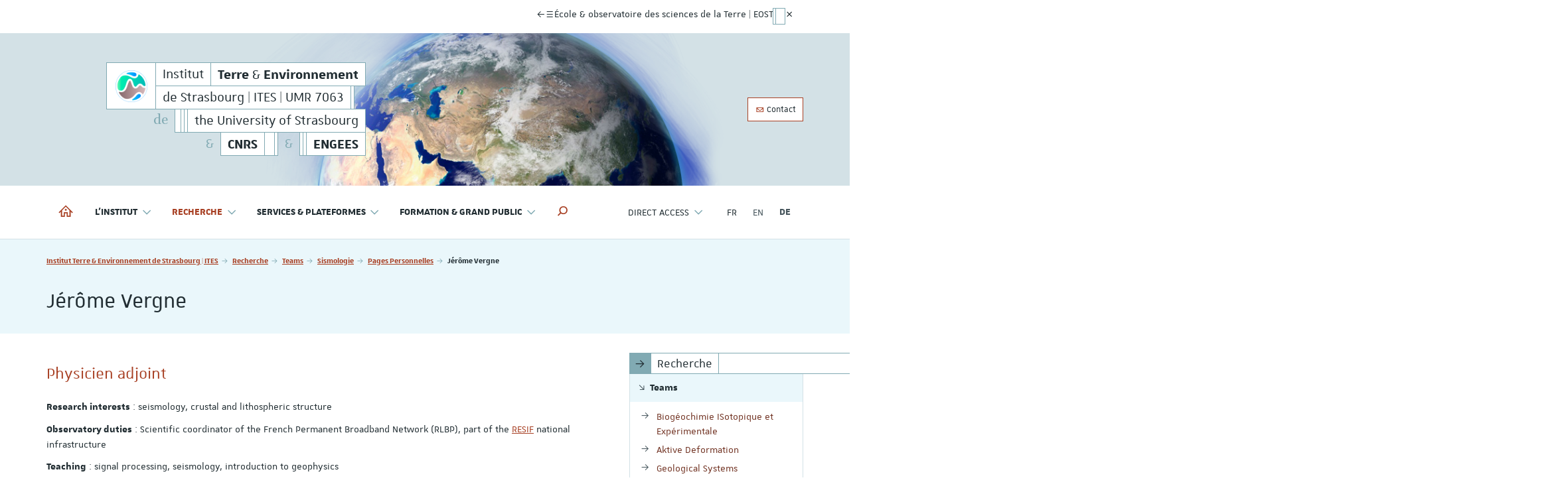

--- FILE ---
content_type: text/html; charset=utf-8
request_url: https://ites.unistra.fr/de/recherche/equipes/si/si-perso/jerome-vergne
body_size: 118997
content:
<!DOCTYPE html>
<html lang="de">
<head>

<meta charset="utf-8">
<!-- 
	Réalisé par le Domaine conception web - Université de Strasbourg

	This website is powered by TYPO3 - inspiring people to share!
	TYPO3 is a free open source Content Management Framework initially created by Kasper Skaarhoj and licensed under GNU/GPL.
	TYPO3 is copyright 1998-2026 of Kasper Skaarhoj. Extensions are copyright of their respective owners.
	Information and contribution at https://typo3.org/
-->


<link rel="icon" href="/_assets/1b47b1ad96d663f269d574647f8b07ff/Icons/favicon-unistra-32px.png" type="image/png">
<title>Jérôme Vergne | Institut Terre &amp; Environnement de Strasbourg | ITES</title>
<meta http-equiv="x-ua-compatible" content="IE=edge">
<meta name="generator" content="TYPO3 CMS">
<meta name="viewport" content="width=device-width, initial-scale=1">
<meta name="robots" content="index,follow">
<meta property="og:title" content="Jérôme Vergne">
<meta property="og:image" content="/_assets/1b47b1ad96d663f269d574647f8b07ff/Images/vignette-unistra.png">
<meta name="twitter:card" content="summary">
<meta name="twitter:image" content="/_assets/1b47b1ad96d663f269d574647f8b07ff/Images/vignette-unistra.png">
<meta name="google-site-verification" content="462EKq75Q6I5mFKr3Zu5XbXcxo0-8u-Zbnz_dsRvVM4">
<meta name="apple-mobile-web-app-capable" content="no">


<link rel="stylesheet" href="/_assets/90650016571f2065fca80f35b3b837c7/Css/univoak.css?1767603460" media="all">
<link rel="stylesheet" href="/_assets/477031f9a48ec6ebcc4029c1664b4da4/Css/dcweb_annuairexlsx.css?1765796414" media="all">
<link rel="stylesheet" href="/typo3temp/assets/css/_autogenerated_/projects/ites/hal.css?1769333654" media="all" outputstyle="compressed">
<link rel="stylesheet" href="/_assets/1b47b1ad96d663f269d574647f8b07ff/Css/unistra-font/1.0.0/css/unistra-font.css?1768493644" media="all">
<link rel="stylesheet" href="/_assets/1b47b1ad96d663f269d574647f8b07ff/Css/brill-font/2.0.0/css/brill-font.css?1768493644" media="all">
<link rel="stylesheet" href="/_assets/1b47b1ad96d663f269d574647f8b07ff/Css/unistra-symbol/2.1.0/css/unistra-symbol.css?1768493644" media="all">
<link rel="stylesheet" href="/_assets/1b47b1ad96d663f269d574647f8b07ff/Css/nova-icons/1.0.2/css/nova-icons.css?1768493644" media="all">
<link rel="stylesheet" href="/_assets/1b47b1ad96d663f269d574647f8b07ff/Css/Fontawesome/css/all.css?1768493644" media="all">
<link rel="stylesheet" href="/_assets/1b47b1ad96d663f269d574647f8b07ff/JavaScript/Bs3/Plugins/slick/slick-1.6.0.css?1768493644" media="all">
<link rel="stylesheet" href="/typo3temp/assets/css/_autogenerated_/sun/sun.css?1769333654" media="all" outputstyle="compressed">
<link rel="stylesheet" href="/typo3temp/assets/css/_autogenerated_/sun-themes/sun-theme-ites.css?1769333654" media="all" outputstyle="compressed">
<link rel="stylesheet" href="/typo3temp/assets/css/_autogenerated_/projects/ites/styles.css?1769333654" media="all" outputstyle="compressed">
<link rel="stylesheet" href="/typo3temp/assets/css/_autogenerated_/projects/ites/custom.css?1769138427" media="all" outputstyle="compressed">
<link rel="stylesheet" href="/typo3temp/assets/css/_autogenerated_/projects/ites/odf.css?1769333654" media="all" outputstyle="compressed">


<script src="https://code.jquery.com/jquery-1.12.4.min.js" integrity="sha256-ZosEbRLbNQzLpnKIkEdrPv7lOy9C27hHQ+Xp8a4MxAQ=" crossorigin="anonymous"></script>

<script>
/*<![CDATA[*/
/*TS_inlineJS*/
    
  var _paq = window._paq || [];
  _paq.push(['trackPageView']);
  _paq.push(['enableLinkTracking']);
  (function() {
    var u="https://webomat.unistra.fr/";
    _paq.push(['setTrackerUrl', u+'m.php']);
    _paq.push(['setSiteId', '18']);
    var d=document, g=d.createElement('script'), s=d.getElementsByTagName('script')[0];
    g.type='text/javascript'; g.async=true; g.defer=true; g.src=u+'m.js'; s.parentNode.insertBefore(g,s);
  })();


/*]]>*/
</script>

<link rel="alternate" type="application/rss+xml" title="Subscribe to the global RSS feed" href="/de/feed.xml" />
    
    
        <link rel="alternate" type="application/rss+xml" title="Subscribe to the news RSS feed" href="/de/news/feed.xml" />
    
    
        <link rel="alternate" type="application/rss+xml" title="Subscribe to the events RSS feed" href="/de/events/feed.xml" />
    
    
        <link rel="alternate" type="application/rss+xml" title="Subscribe to the focus RSS feed" href="/de/spotlight/feed.xml" />
    
    
        <link rel="alternate" type="application/rss+xml" title="Subscribe to the publications RSS feed" href="/de/publications/feed.xml" />
    

<link rel="canonical" href="https://ites.unistra.fr/de/recherche/equipes/si/si-perso/jerome-vergne/"/>
</head>
<body id="top" class="lang-de inside page-14597">







        
    









    
        
    <ul id="nav-skip" class="list-unstyled">
        <li><a href="#main-container">Go to content</a></li>
        
        <li class="hidden-xs hidden-sm"><a href="#nav-main">Go to main menu</a></li>
        <li class="hidden-md hidden-lg"><a data-target="#nav-mobile" class="navbar-toggle-skip" href="#nav-main-mobile">Go to main menu</a></li>
        
        
            <li class="hidden-xs hidden-sm"><a href="#nav-direct">Go to direct access menu</a></li>
            <li class="hidden-md hidden-lg"><a data-target="#nav-mobile" class="navbar-toggle-skip" href="#nav-direct-mobile">Go to direct access menu</a></li>
        
        
        
        
        
            <li><a href="#nav-lang">Go to languages menu</a></li>
        
        
        
            <li><a class="open-search-box" href="#search">Go to search engine</a></li>
        

    </ul>



<div id="nav-mobile" class="nav-mobile collapsed">
    <nav class="navbar navbar-default">
        <div class="sun-mobile">
            




    
    
    
    
  

<div class="sun sun-theme-secondary">
  <span class="sun-row-container">
    <span class="sun-row sun-2x hidden-xs">
      <a href="/de/" title="Institut Terre &amp; Environnement de Strasbourg | ITES" class="sun-cell sun-logo">
        <span class="sun-cell-inner">
          <img src="/fileadmin/projects/ites/Partials/Page/Bs3/Contents/Signatures/picto-ites.png" alt="ITES" />
        </span>
      </a>
    </span>
    <span class="sun-row-container">
      <span class="sun-row">
        <a href="/de/" title="Institut Terre &amp; Environnement de Strasbourg | ITES" class="sun-cell">
          <span class="sun-cell-inner">
            Institut<span class="sr-only"><strong>Terre</strong> & <strong>Environnement</strong> de Strasbourg | ITES | UMR 7063</span>
          </span>
        </a>
        <a href="/de/" aria-hidden="true" title="Institut Terre &amp; Environnement de Strasbourg | ITES" class="sun-cell">
          <span class="sun-cell-inner">
            <strong>Terre</strong> & <strong>Environnement</strong>
          </span>
        </a>
      </span>
      <span class="sun-row">
        <a href="/de/" aria-hidden="true" title="Institut Terre &amp; Environnement de Strasbourg | ITES" class="sun-cell">
          <span class="sun-cell-inner">
            de Strasbourg | ITES | UMR 7063
          </span>
        </a>
        <span class="sun-cell sun-empty-full"></span>
        <span class="sun-cell sun-empty-1"></span>
      </span>
    </span>
  </span>
  <span class="sun-row sun-offset-12">
    <span class="sun-cell sun-transparent sun-savoir sun-text-theme">
      <span class="sun-cell-inner">de</span>
    </span>
    <span class="sun-cell sun-empty-full"></span>
    <span class="sun-cell sun-empty-1"></span>
    <span class="sun-cell sun-empty-1"></span>
    <a href="https://www.unistra.fr" class="sun-cell sun-hover-light" title="University of Strasbourg">
      <span class="sun-cell-inner">
        the University of Strasbourg
      </span>
    </a>
  </span>
  <span class="sun-row sun-right">
    <span class="sun-cell sun-transparent sun-text-theme">
      <span class="sun-cell-inner">
        &
      </span>
    </span>
    <a href="https://www.cnrs.fr" class="sun-cell sun-hover-light" title="CNRS">
      <span class="sun-cell-inner">
        <strong>CNRS</strong>
      </span>
    </a>
    <span class="sun-cell sun-empty-3"></span>
    <span class="sun-cell sun-empty-1"></span>
    <span class="sun-cell sun-transparent sun-text-theme">
      <span class="sun-cell-inner">
        &
      </span>
    </span>
    <span class="sun-cell sun-empty-1"></span>
    <span class="sun-cell sun-empty-1"></span>
    <a href="https://engees.unistra.fr" class="sun-cell sun-hover-light" title="ENGEES">
      <span class="sun-cell-inner">
        <strong>ENGEES</strong>
      </span>
    </a>
  </span>
</div>
        </div>
        <ul id="nav-main-mobile" class="nav-main nav-main-mobile nav navbar-nav">                
            


        
    



<li>
    <a title="Institut Terre &amp; Environnement de Strasbourg | ITES" href="/de/">
        <i class="us us-home hidden-xs hidden-sm"></i>
        <span class="sr-only hidden-sm hidden-xs">Institut Terre & Environnement de Strasbourg | ITES</span>
        <span class="hidden-md hidden-lg">Homepage</span>
    </a>
</li>
            <li class="dropdown"><a href="/linstitut/presentation/" class="dropdown-toggle" data-toggle="dropdown" role="button" aria-haspopup="true" aria-expanded="false" title="L&#039;institut">L'institut <i class="us us-angle-down dropdown-icon"></i></a><ul class="dropdown-menu"><li><a href="/linstitut/presentation/" title="Presentation"><span>Presentation</span></a></li><li><a href="/linstitut/organisation-et-instances/" title="Organization and bodies"><span>Organization and bodies</span></a></li><li><a href="/linstitut/partenariats-industriels/" title="Non-academic partners"><span>Non-academic partners</span></a></li><li><a href="/formation/mediation-scientifique/demarche-environnement/" title="Démarche Environnementale - ITES"><span>Démarche Environnementale - ITES</span></a></li><li><a href="/linstitut/offres-demploi/" title="Job opportunities"><span>Job opportunities</span></a></li><li><a href="/linstitut/contact-et-acces/" title="Contact and access"><span>Contact and access</span></a></li><li><a href="/linstitut/intranet-ites/" title="Intranet ITES"><span>Intranet ITES</span></a></li><li><a href="/linstitut/historique-anciennes-umrs/" title="Historique (Anciennes UMRs)"><span>Historique (Anciennes UMRs)</span></a></li></ul></li><li class="active dropdown"><a href="/recherche/equipes/gip/gip-perso/renaud-toussaint/" class="dropdown-toggle" data-toggle="dropdown" role="button" aria-haspopup="true" aria-expanded="false" title="Recherche">Recherche <i class="us us-angle-down dropdown-icon"></i></a><ul class="dropdown-menu"><li class="active open"><a href="/recherche/equipes/" title="Teams"><span>Teams</span></a><ul class="dropdown-menu"><li><a href="/recherche/equipes/bise/" title="Biogéochimie ISotopique et Expérimentale"><span>Biogéochimie ISotopique et Expérimentale</span></a></li><li><a href="/de/recherche/equipes/aktive-deformation/" title="Aktive Deformation"><span>Aktive Deformation</span></a></li><li><a href="/recherche/equipes/geosys/" title="Geological Systems"><span>Geological Systems</span></a></li><li><a href="/de/recherche/equipes/geophysique-experimentale/" title="Géophysique Expérimentale"><span>Géophysique Expérimentale</span></a></li><li class="active open"><a href="/recherche/equipes/si/" title="Sismologie"><span>Sismologie</span></a><ul class="dropdown-menu"><li><a href="/recherche/equipes/si/axes-de-recherche/" title="Axes de Recherche"><span>Axes de Recherche</span></a></li><li class="active open"><a href="/recherche/equipes/si/si-perso/" title="Pages Personnelles"><span>Pages Personnelles</span></a><ul class="dropdown-menu"><li><a href="/recherche/equipes/si/si-perso/olivier-lengline/" title="Olivier Lengliné"><span>Olivier Lengliné</span></a></li><li><a href="/recherche/equipes/si/si-perso/alessia-maggi/" title="Alessia Maggi"><span>Alessia Maggi</span></a></li><li><a href="/recherche/equipes/si/si-perso/yves-rogister/" title="Yves Rogister"><span>Yves Rogister</span></a></li><li><a href="/jean-schmittbuhl/" title="Jean Schmittbuhl"><span>Jean Schmittbuhl</span></a></li><li class="active open"><a href="/recherche/equipes/si/si-perso/jerome-vergne/" title="Jérôme Vergne"><span>Jérôme Vergne</span></a><ul class="dropdown-menu"><li><a href="/recherche/equipes/si/si-perso/jerome-vergne/research/" title="Research"><span>Research</span></a></li><li><a href="/recherche/equipes/si/si-perso/jerome-vergne/publications/" title="Publications"><span>Publications</span></a></li><li><a href="/recherche/equipes/si/si-perso/jerome-vergne/curriculum-vitae/" title="Curriculum Vitae"><span>CV</span></a></li></ul></li><li><a href="/zaroli/" title="Christophe Zaroli"><span>Christophe Zaroli</span></a></li><li><a href="/recherche/equipes/si/si-perso/dimitri-zigone/" title="Dimitri Zigone"><span>Dimitri Zigone</span></a></li></ul></li><li><a href="/recherche/equipes/si/sismo-club/" title="Sismo-Club"><span>Sismo-Club</span></a></li><li><a href="/recherche/equipes/si/cafe-sismo/" title="Café Sismo"><span>Café Sismo</span></a></li></ul></li><li><a href="/recherche/equipes/trhyco/" title="TRansferts dans les HYdrosystèmes COntinentaux"><span>TRansferts dans les HYdrosystèmes COntinentaux</span></a></li></ul></li><li><a href="/recherche/axes-thematiques/" title="Thematic Axes"><span>Thematic Axes</span></a></li><li><a href="/recherche/projets-federateurs/" title="Federative projects"><span>Federative projects</span></a></li><li><a href="/recherche/chantiers/" title="Studied sites"><span>Studied sites</span></a></li><li><a href="/recherche/articles-scientifiques/" title="Articles scientifiques"><span>Articles scientifiques</span></a></li><li><a href="/recherche/seminaires/" title="Séminaires"><span>Séminaires</span></a></li><li><a href="/recherche/theses-hdr/" title="Thèses &amp; HdR"><span>Thèses & HdR</span></a></li><li><a href="/recherche/dossier-de-presse/" title="Dossier de presse"><span>Dossier de presse</span></a></li></ul></li><li class="dropdown"><a href="/recherche/recherche-a-lites-1/" class="dropdown-toggle" data-toggle="dropdown" role="button" aria-haspopup="true" aria-expanded="false" title="Services &amp; Plateformes">Services & Plateformes <i class="us us-angle-down dropdown-icon"></i></a><ul class="dropdown-menu"><li><a href="/services-plateformes/pole-geophysique/" title="Geophysical platform"><span>Geophysical platform</span></a></li><li><a href="/services-plateformes/pole-experimental/" title="Experimental platform"><span>Experimental platform</span></a></li><li><a href="/services-plateformes/pole-moyens-numeriques-calculs-scientifiques-et-modelisation/" title="Digital resources, scientific calculations and modelling division"><span>Digital resources, scientific calculations and modelling division</span></a></li><li><a href="/services-plateformes/plateforme-danalyses-chimiques-et-isotopiques-en-sciences-de-la-terre-et-de-lenvironnement/" title="Plateforme d&#039;analyses chimiques et isotopiques (PACITE)"><span>Plateforme d'analyses chimiques et isotopiques (PACITE)</span></a></li><li><a href="/services-plateformes/petrologie-mineralogie-et-imagerie/" title="Pétrologie, minéralogie, caractérisation et imagerie (PEMCI)"><span>Pétrologie, minéralogie, caractérisation et imagerie (PEMCI)</span></a></li><li><a href="/services-plateformes/service-communication/" title="Communication department"><span>Communication department</span></a></li></ul></li><li class="dropdown"><a href="https://eost.unistra.fr/eost/exposition-terre-precieuse-laboratoire-de-geosciences/" class="dropdown-toggle" data-toggle="dropdown" role="button" aria-haspopup="true" aria-expanded="false" title="Formation &amp; Grand Public">Formation & Grand Public <i class="us us-angle-down dropdown-icon"></i></a><ul class="dropdown-menu"><li><a href="https://eost.unistra.fr/eost/exposition-terre-precieuse-laboratoire-de-geosciences/" title="Exposition virtuelle, &quot;Terre précieuse, laboratoire de géosciences&quot;"><span>Exposition virtuelle</span></a></li><li><a href="/formation/filieres/" title="Filières"><span>Filières</span></a></li><li><a href="https://pod.unistra.fr/geosciences-et-environnement/" title="Podcasts Géosciences et Environnement"><span>Podcasts des séminaires, soutenances de thèse et de HdR</span></a></li><li><a href="/formation/mediation-scientifique/" title="Médiation scientifique"><span>Médiation scientifique</span></a></li><li><a href="/formation/formation-doctorale/" title="Formation doctorale"><span>Formation doctorale</span></a></li><li><a href="/formation/stages-de-master/" title="Stages de master"><span>Stages de master</span></a></li></ul></li>
            
                <li class="divider"></li>
                
                    <li class="dropdown"><a href="/acces-directs/" id="nav-direct-mobile" class="dropdown-toggle" data-toggle="dropdown" role="button" aria-haspopup="true" aria-expanded="false" title="Direct access">Direct access <i class="us us-angle-down dropdown-icon"></i></a><ul class="dropdown-menu"><li><a href="/linstitut/contact-et-acces/" title="Contact et plan d&#039;accès"><span>Contact et plan d'accès</span></a></li><li><a href="/linstitut/intranet-ites/" title="Intranet"><span>Intranet</span></a></li><li><a href="http://annuaire.unistra.fr/s/3272" title="Annuaire"><span>Annuaire</span></a></li><li class="divider"></li><li><a href="/actualites/" title="News"><span>News</span></a></li><li><a href="/agenda/" title="Events"><span>Events</span></a></li><li><a href="/focus/" title="Spotlight"><span>Spotlight</span></a></li><li><a href="/publications/" title="Publications"><span>Publications</span></a></li></ul></li>
                
                
            
            
                <li class="divider"></li>
            
            
                <li class="back-emb hidden-md hidden-lg">
                    
                    <i class="us us-arrow-left us-fw"></i> <span><strong>Back to:</strong> École &amp; observatoire des sciences de la Terre | EOST</span>
                </li>
            
        </ul>
        
            <nav class="nav-annexe-mobile">
                <ul class="list-unstyled">
    <li><a href="/de/linstitut/contact-and-access/" class="btn btn-primary btn-outline btn-sm" data-placement="bottom" title="Contact"><i class="us us-envelope-o"></i>&nbsp;Contact</a></li>
</ul>

            </nav>
        
        
            <nav id="nav-social-mobile" class="nav-social nav-social-mobile">
                <ul class="list-unstyled">
    
</ul>
            </nav>
        
    </nav>
</div>
<div id="body-container">
    
        




    <nav class="navbar navbar-default navbar-back hidden-xs hidden-sm">
        <div class="container">
            <div class="navbar-container">
                <div class="emb-ribbon">
                    <div class="emb-ribbon-inner">
                        <div class="sun sun-theme-secondary">
                            <span class="sun-row">
                                
                                    <span class="sun-cell-inner">
                                        <i class="us us-arrow-left"></i>   
                                    </span>
                                
                                
                                    <span class="sun-inner-cell">
                                        <i class="us us-bars"></i>
                                    </span>
                                
                                
                                    <span class="sun-cell-inner">
                                        École &amp; observatoire des sciences de la Terre | EOST
                                    </span>
                                
                                <span class="sun-cell sun-empty-1"></span>
                                <span class="sun-cell sun-empty-4"></span>
                                
                                    <span class="sun-cell-inner">
                                        <i class="us us-times"></i>
                                    </span>
                                
                            </span>
                        </div>
                        <ul class="nav-main nav navbar-nav emb">
                            


        
    



<li>
    
        <i class="us us-home hidden-xs hidden-sm"></i>
        <span class="sr-only hidden-sm hidden-xs">École & observatoire des sciences de la Terre | EOST</span>
        <span class="hidden-md hidden-lg">Home</span>
    
</li>
                            <li class="dropdown"><a href="https://eost.unistra.fr/eost/presentation/" class="dropdown-toggle" data-toggle="dropdown" role="button" aria-haspopup="true" aria-expanded="false" title="EOST">EOST <i class="us us-angle-down dropdown-icon"></i></a><ul class="dropdown-menu"><li><a href="https://eost.unistra.fr/eost/presentation/" title="EOST"><span>EOST</span></a></li><li><a href="https://eost.unistra.fr/eost/organisation/" title="Organization"><span>Organization</span></a></li><li><a href="https://eost.unistra.fr/eost/historique/" title="Historique"><span>Historique</span></a></li><li><a href="https://eost.unistra.fr/eost/nos-sites-web/" title="Our web sites"><span>Our web sites</span></a></li><li><a href="https://eost.unistra.fr/eost/bibliotheques/" title="Bibliothèque de la Manufacture"><span>Bibliothèque de la Manufacture</span></a></li><li><a href="https://eost.unistra.fr/eost/mediation-scientifique/les-sciences-de-la-terre-pour-tous/" title="Médiation, expositions"><span>Médiation, expositions</span></a></li><li><a href="https://eost.unistra.fr/eost/la-lettre-de-leost/" title="La Lettre de l&#039;EOST"><span>La Lettre de l'EOST</span></a></li><li><a href="https://eost.unistra.fr/eost/demarche-environnement/" title="Démarche environnement"><span>Démarche environnement</span></a></li><li><a href="https://eost.unistra.fr/eost/demarche-qualite/" title="Démarche qualité"><span>Démarche qualité</span></a></li><li><a href="https://eost.unistra.fr/eost/stages/" title="Stages de découverte"><span>Stages de découverte</span></a></li><li><a href="https://eost.unistra.fr/eost/intranet-eost/" title="Intranet (EOST)"><span>Intranet (EOST)</span></a></li><li><a href="https://eost.unistra.fr/ecole-dingenieurs/social-luttes/" title="Sexisme et harcèlement sexuel"><span>Sexisme et harcèlement sexuel</span></a></li><li><a href="https://eost.unistra.fr/contact-et-acces/" title="Contact &amp; accès"><span>Contact & accès</span></a></li></ul></li><li class="dropdown"><a href="https://eost.unistra.fr/ecole-dingenieurs/calendrier-pedagogique/" class="dropdown-toggle" data-toggle="dropdown" role="button" aria-haspopup="true" aria-expanded="false" title="School of engineering geophysics">Engineering geophysics <i class="us us-angle-down dropdown-icon"></i></a><ul class="dropdown-menu"><li><a href="https://eost.unistra.fr/ecole-dingenieurs/calendrier-pedagogique/" title="Calendrier pédagogique"><span>Calendrier pédagogique</span></a></li><li><a href="https://eost.unistra.fr/ecole-dingenieurs/presentation/" title="School"><span>School</span></a></li><li><a href="https://eost.unistra.fr/ecole-dingenieurs/plaquette-de-presentation/" title="Presentation brochure"><span>Presentation brochure</span></a></li><li><a href="https://eost.unistra.fr/ecole-dingenieurs/cursus/" title="Curriculum"><span>Curriculum</span></a></li><li><a href="https://eost.unistra.fr/ecole-dingenieurs/debouches/" title="Opportunities"><span>Opportunities</span></a></li><li><a href="https://eost.unistra.fr/ecole-dingenieurs/admission/" title="Admission"><span>Admission</span></a></li><li><a href="https://eost.unistra.fr/ecole-dingenieurs/scolarite/" title="Registrar&#039;s Office"><span>Registrar's Office</span></a></li><li><a href="https://eost.unistra.fr/ecole-dingenieurs/inscriptions-administratives/" title="Administrative enrolment"><span>Administrative enrolment</span></a></li><li><a href="https://eost.unistra.fr/ecole-dingenieurs/vie-de-lecole/" title="School life"><span>School life</span></a></li><li><a href="https://eost.unistra.fr/ecole-dingenieurs/mobilite-internationale/" title="International Mobility"><span>International Mobility</span></a></li><li><a href="https://eost.unistra.fr/ecole-dingenieurs/taxe-dapprentissage/" title="Training levy"><span>Training levy</span></a></li></ul></li><li class="dropdown"><a href="https://eost.unistra.fr/lm/calendrier-pedagogique/programme-de-rentree/" class="dropdown-toggle" data-toggle="dropdown" role="button" aria-haspopup="true" aria-expanded="false" title="Bachelors and Master">Bachelors and Master <i class="us us-angle-down dropdown-icon"></i></a><ul class="dropdown-menu"><li><a href="https://eost.unistra.fr/lm/calendrier-pedagogique/programme-de-rentree/" title="Programmes de rentrée"><span>Programmes de rentrée</span></a></li><li><a href="https://eost.unistra.fr/lm/calendrier-pedagogique/" title="Calendrier pédagogique"><span>Calendrier pédagogique</span></a></li><li><a href="https://eost.unistra.fr/lm/presentation/" title="Presentation"><span>Presentation</span></a></li><li><a href="https://eost.unistra.fr/lm/scolarite/" title="Registrar&#039;s Office"><span>Registrar's Office</span></a></li><li><a href="https://eost.unistra.fr/lm/licence/" title="Earth Sciences Bachelor"><span>Earth Sciences Bachelor</span></a></li><li><a href="https://eost.unistra.fr/lm/double-licence-sciences-de-la-terre-physique/" title="Joint Honours Degree options &quot;Earth Sciences&quot; and &quot;Physics&quot;"><span>Joint Honours Degree options "Earth Sciences" and "Physics"</span></a></li><li><a href="https://eost.unistra.fr/lm/master/" title="&quot;Earth and Environment Sciences&quot; Masters"><span>"Earth and Environment Sciences" Masters</span></a></li><li><a href="https://eost.unistra.fr/lm/licence-sciences-pour-la-sante/" title="Health Sciences Bachelor"><span>Health Sciences Bachelor</span></a></li><li><a href="https://cpes.unistra.fr" title="CPES"><span>CPES</span></a></li><li><a href="https://eost.unistra.fr/ufaz/" title="Parcours UFAZ"><span>Parcours UFAZ</span></a></li><li><a href="https://eost.unistra.fr/lm/debouches/" title="Opportunities"><span>Opportunities</span></a></li><li><a href="https://eost.unistra.fr/lm/vie-etudiante/" title="Vie étudiante"><span>Vie étudiante</span></a></li><li><a href="https://eost.unistra.fr/lm/mobilite-internationale/" title="Mobilité internationale"><span>Mobilité internationale</span></a></li><li class="divider"></li><li><a href="https://formations.unistra.fr/fr/trouvez-votre-formation.html?degree=orgunitContent%3A%2F%2Fea27b92b-5907-4649-9368-7a1ac09067f3" title="Offre de formation 2026-2027"><span>Offre de formation 2026-2027</span></a></li></ul></li><li class="dropdown"><a href="/" class="dropdown-toggle" data-toggle="dropdown" role="button" aria-haspopup="true" aria-expanded="false" title="Research">Research <i class="us us-angle-down dropdown-icon"></i></a><ul class="dropdown-menu"><li class="active open"><a href="/de/" title="Institut Terre &amp; Environnement de Strasbourg | ITES"><span>Institut Terre & Environnement de Strasbourg | ITES</span><i class="fa-solid fa-earth-americas nav-title-icon" title="Dedicated website"></i></a></li><li><a href="https://geot.unistra.fr/" title="ITI GeoT"><span>ITI GeoT</span></a></li><li><a href="https://switch.unistra.fr/" title="ITI Switch | Sustainability of water &amp; cities"><span>ITI Switch | Sustainability of water & cities</span><i class="fa-solid fa-earth-americas nav-title-icon" title="Dedicated website"></i></a></li><li><a href="https://ed413.unistra.fr" title="Doctoral school in Earth sciences"><span>Doctoral school in Earth sciences</span></a></li></ul></li><li class="dropdown"><a href="https://eost.unistra.fr/observatoire/presentation/" class="dropdown-toggle" data-toggle="dropdown" role="button" aria-haspopup="true" aria-expanded="false" title="Observatory">Observatory <i class="us us-angle-down dropdown-icon"></i></a><ul class="dropdown-menu"><li><a href="https://eost.unistra.fr/observatoire/presentation/" title="EOST Observatories"><span>EOST Observatories</span></a></li><li><a href="https://eost.unistra.fr/observatoire/sismologie/" title="Seismology"><span>Seismology</span></a></li><li><a href="https://eost.unistra.fr/observatoire/geodesie-et-gravimetrie/" title="Geodesy - Gravimetry"><span>Geodesy - Gravimetry</span></a></li><li><a href="https://eost.unistra.fr/observatoire/magnetisme/" title="Magnetism"><span>Magnetism</span></a></li><li><a href="https://eost.unistra.fr/observatoire/instabilite-des-versants/" title="Land slides"><span>Land slides</span></a></li><li><a href="https://eost.unistra.fr/observatoire/surfaces-et-interfaces-continentales/" title="Continental surfaces and interfaces"><span>Continental surfaces and interfaces</span></a></li><li><a href="https://eost.unistra.fr/observatoire/observatoire-des-reservoirs-profonds/" title="Observatory of Deep Reservoirs"><span>Observatory of Deep Reservoirs</span></a></li></ul></li><li class="dropdown"><a href="https://eost.unistra.fr/plateformes/presentation/" class="dropdown-toggle" data-toggle="dropdown" role="button" aria-haspopup="true" aria-expanded="false" title="Platforms">Platforms <i class="us us-angle-down dropdown-icon"></i></a><ul class="dropdown-menu"><li><a href="https://eost.unistra.fr/plateformes/presentation/" title="Présentation"><span>Présentation</span></a></li><li><a href="https://eost.unistra.fr/plateformes/plateforme-observation-terre/" title="Plateforme Observation spatiale de la Terre"><span>Plateforme Observation spatiale de la Terre</span></a></li><li><a href="https://eost.unistra.fr/plateformes/pise/" title="Plateforme instrumentale sismologique | PISE"><span>Plateforme instrumentale sismologique | PISE</span></a></li><li><a href="https://eost.unistra.fr/plateformes/cds/" title="Centre de données sismologiques | CDS"><span>Centre de données sismologiques | CDS</span></a></li><li><a href="https://eost.unistra.fr/plateformes/cdg/" title="Centre de données géophysiques | CDG"><span>Centre de données géophysiques | CDG</span></a></li><li><a href="https://eost.unistra.fr/plateformes/las/" title="Laboratoire d&#039;analyses des sols | LAS"><span>Laboratoire d'analyses des sols | LAS</span></a></li><li><a href="https://eost.unistra.fr/plateformes/fablab-eost/" title="FabLab EOST"><span>FabLab EOST</span></a></li></ul></li>
                        </ul>
                    </div>
                </div>
            </div>
        </div>
    </nav>
    
    
    
<header id="page-header" class="header-mh-xs">      
    
        <div id="diaporama" aria-hidden="true">
    <div class="diaporama-inner">
        
                <div class="diaporama-slide" style="background-image: url(/fileadmin/projects/ites/Resources/Public/Images/Diaporama/bg-header.png)"></div>
            
    </div>
</div>
    
    <div id="header-content" class="container">
    <div id="signature-unistra">        
        




    
    
    
    
  

<div class="sun sun-theme-secondary">
  <span class="sun-row-container">
    <span class="sun-row sun-2x hidden-xs">
      <a href="/de/" title="Institut Terre &amp; Environnement de Strasbourg | ITES" class="sun-cell sun-logo">
        <span class="sun-cell-inner">
          <img src="/fileadmin/projects/ites/Partials/Page/Bs3/Contents/Signatures/picto-ites.png" alt="ITES" />
        </span>
      </a>
    </span>
    <span class="sun-row-container">
      <span class="sun-row">
        <a href="/de/" title="Institut Terre &amp; Environnement de Strasbourg | ITES" class="sun-cell">
          <span class="sun-cell-inner">
            Institut<span class="sr-only"><strong>Terre</strong> & <strong>Environnement</strong> de Strasbourg | ITES | UMR 7063</span>
          </span>
        </a>
        <a href="/de/" aria-hidden="true" title="Institut Terre &amp; Environnement de Strasbourg | ITES" class="sun-cell">
          <span class="sun-cell-inner">
            <strong>Terre</strong> & <strong>Environnement</strong>
          </span>
        </a>
      </span>
      <span class="sun-row">
        <a href="/de/" aria-hidden="true" title="Institut Terre &amp; Environnement de Strasbourg | ITES" class="sun-cell">
          <span class="sun-cell-inner">
            de Strasbourg | ITES | UMR 7063
          </span>
        </a>
        <span class="sun-cell sun-empty-full"></span>
        <span class="sun-cell sun-empty-1"></span>
      </span>
    </span>
  </span>
  <span class="sun-row sun-offset-12">
    <span class="sun-cell sun-transparent sun-savoir sun-text-theme">
      <span class="sun-cell-inner">de</span>
    </span>
    <span class="sun-cell sun-empty-full"></span>
    <span class="sun-cell sun-empty-1"></span>
    <span class="sun-cell sun-empty-1"></span>
    <a href="https://www.unistra.fr" class="sun-cell sun-hover-light" title="University of Strasbourg">
      <span class="sun-cell-inner">
        the University of Strasbourg
      </span>
    </a>
  </span>
  <span class="sun-row sun-right">
    <span class="sun-cell sun-transparent sun-text-theme">
      <span class="sun-cell-inner">
        &
      </span>
    </span>
    <a href="https://www.cnrs.fr" class="sun-cell sun-hover-light" title="CNRS">
      <span class="sun-cell-inner">
        <strong>CNRS</strong>
      </span>
    </a>
    <span class="sun-cell sun-empty-3"></span>
    <span class="sun-cell sun-empty-1"></span>
    <span class="sun-cell sun-transparent sun-text-theme">
      <span class="sun-cell-inner">
        &
      </span>
    </span>
    <span class="sun-cell sun-empty-1"></span>
    <span class="sun-cell sun-empty-1"></span>
    <a href="https://engees.unistra.fr" class="sun-cell sun-hover-light" title="ENGEES">
      <span class="sun-cell-inner">
        <strong>ENGEES</strong>
      </span>
    </a>
  </span>
</div>
    </div>
    
        <nav id="nav-social" class="nav-social">
            <ul class="list-unstyled">
    
</ul>
        </nav>
    
    
        <nav class="nav-annexe hidden-xs hidden-sm">
            <ul class="list-unstyled">
    <li><a href="/de/linstitut/contact-and-access/" class="btn btn-primary btn-outline btn-sm" data-placement="bottom" title="Contact"><i class="us us-envelope-o"></i>&nbsp;Contact</a></li>
</ul>

        </nav>
    
</div>
</header>
    <nav class="navbar navbar-default">
    <div class="container">
        <div class="navbar-header">
            <button type="button" class="navbar-toggle collapsed" data-target="#nav-mobile" aria-expanded="false">
                <span class="sr-only">Toggle menu</span>
                <span class="icon-bar"></span>
                <span class="icon-bar"></span>
                <span class="icon-bar"></span>
            </button>
        </div>
        <div class="navbar-container">
            <ul id="nav-main" class="nav-main nav navbar-nav">                
                


        
    



<li>
    <a title="Institut Terre &amp; Environnement de Strasbourg | ITES" href="/de/">
        <i class="us us-home hidden-xs hidden-sm"></i>
        <span class="sr-only hidden-sm hidden-xs">Institut Terre & Environnement de Strasbourg | ITES</span>
        <span class="hidden-md hidden-lg">Homepage</span>
    </a>
</li>
                <li class="dropdown"><a href="/linstitut/presentation/" class="dropdown-toggle" data-toggle="dropdown" role="button" aria-haspopup="true" aria-expanded="false" title="L&#039;institut">L'institut <i class="us us-angle-down dropdown-icon"></i></a><ul class="dropdown-menu"><li><a href="/linstitut/presentation/" title="Presentation"><span>Presentation</span></a></li><li><a href="/linstitut/organisation-et-instances/" title="Organization and bodies"><span>Organization and bodies</span></a></li><li><a href="/linstitut/partenariats-industriels/" title="Non-academic partners"><span>Non-academic partners</span></a></li><li><a href="/formation/mediation-scientifique/demarche-environnement/" title="Démarche Environnementale - ITES"><span>Démarche Environnementale - ITES</span></a></li><li><a href="/linstitut/offres-demploi/" title="Job opportunities"><span>Job opportunities</span></a></li><li><a href="/linstitut/contact-et-acces/" title="Contact and access"><span>Contact and access</span></a></li><li><a href="/linstitut/intranet-ites/" title="Intranet ITES"><span>Intranet ITES</span></a></li><li><a href="/linstitut/historique-anciennes-umrs/" title="Historique (Anciennes UMRs)"><span>Historique (Anciennes UMRs)</span></a></li></ul></li><li class="active dropdown"><a href="/recherche/equipes/gip/gip-perso/renaud-toussaint/" class="dropdown-toggle" data-toggle="dropdown" role="button" aria-haspopup="true" aria-expanded="false" title="Recherche">Recherche <i class="us us-angle-down dropdown-icon"></i></a><ul class="dropdown-menu"><li class="active open"><a href="/recherche/equipes/" title="Teams"><span>Teams</span></a></li><li><a href="/recherche/axes-thematiques/" title="Thematic Axes"><span>Thematic Axes</span></a></li><li><a href="/recherche/projets-federateurs/" title="Federative projects"><span>Federative projects</span></a></li><li><a href="/recherche/chantiers/" title="Studied sites"><span>Studied sites</span></a></li><li><a href="/recherche/articles-scientifiques/" title="Articles scientifiques"><span>Articles scientifiques</span></a></li><li><a href="/recherche/seminaires/" title="Séminaires"><span>Séminaires</span></a></li><li><a href="/recherche/theses-hdr/" title="Thèses &amp; HdR"><span>Thèses & HdR</span></a></li><li><a href="/recherche/dossier-de-presse/" title="Dossier de presse"><span>Dossier de presse</span></a></li></ul></li><li class="dropdown"><a href="/recherche/recherche-a-lites-1/" class="dropdown-toggle" data-toggle="dropdown" role="button" aria-haspopup="true" aria-expanded="false" title="Services &amp; Plateformes">Services & Plateformes <i class="us us-angle-down dropdown-icon"></i></a><ul class="dropdown-menu"><li><a href="/services-plateformes/pole-geophysique/" title="Geophysical platform"><span>Geophysical platform</span></a></li><li><a href="/services-plateformes/pole-experimental/" title="Experimental platform"><span>Experimental platform</span></a></li><li><a href="/services-plateformes/pole-moyens-numeriques-calculs-scientifiques-et-modelisation/" title="Digital resources, scientific calculations and modelling division"><span>Digital resources, scientific calculations and modelling division</span></a></li><li><a href="/services-plateformes/plateforme-danalyses-chimiques-et-isotopiques-en-sciences-de-la-terre-et-de-lenvironnement/" title="Plateforme d&#039;analyses chimiques et isotopiques (PACITE)"><span>Plateforme d'analyses chimiques et isotopiques (PACITE)</span></a></li><li><a href="/services-plateformes/petrologie-mineralogie-et-imagerie/" title="Pétrologie, minéralogie, caractérisation et imagerie (PEMCI)"><span>Pétrologie, minéralogie, caractérisation et imagerie (PEMCI)</span></a></li><li><a href="/services-plateformes/service-communication/" title="Communication department"><span>Communication department</span></a></li></ul></li><li class="dropdown"><a href="https://eost.unistra.fr/eost/exposition-terre-precieuse-laboratoire-de-geosciences/" class="dropdown-toggle" data-toggle="dropdown" role="button" aria-haspopup="true" aria-expanded="false" title="Formation &amp; Grand Public">Formation & Grand Public <i class="us us-angle-down dropdown-icon"></i></a><ul class="dropdown-menu"><li><a href="https://eost.unistra.fr/eost/exposition-terre-precieuse-laboratoire-de-geosciences/" title="Exposition virtuelle, &quot;Terre précieuse, laboratoire de géosciences&quot;"><span>Exposition virtuelle</span></a></li><li><a href="/formation/filieres/" title="Filières"><span>Filières</span></a></li><li><a href="https://pod.unistra.fr/geosciences-et-environnement/" title="Podcasts Géosciences et Environnement"><span>Podcasts des séminaires, soutenances de thèse et de HdR</span></a></li><li><a href="/formation/mediation-scientifique/" title="Médiation scientifique"><span>Médiation scientifique</span></a></li><li><a href="/formation/formation-doctorale/" title="Formation doctorale"><span>Formation doctorale</span></a></li><li><a href="/formation/stages-de-master/" title="Stages de master"><span>Stages de master</span></a></li></ul></li>
                
                    <li class="search dropdown">
  <a href="#" class="dropdown-toggle" data-toggle="dropdown" role="button" aria-haspopup="true" aria-expanded="false" title="Toggle search form">
    <i class="us us-search"></i> <span class="sr-only">Search engine</span>
  </a>
  <ul class="dropdown-menu dropdown-full-width dropdown-search">
    <li>
      
<div class="tx_solr">
	
	

	<div class="tx-solr-search-form">
		<form method="get" action="/de/search-results/" data-suggest="/de/search-results?type=7384" data-suggest-header="Top Results" accept-charset="utf-8">	
			<fieldset>
				
					
						<legend>
							Search website
						</legend>
					
			
					

					

					<span class="input-group">
						<input type="text" class="form-control tx-solr-q js-solr-q tx-solr-suggest tx-solr-suggest-focus form-control" name="tx_solr[q]" value="" />
						<span class="input-group-btn">
							<button class="btn btn-primary tx-solr-submit" type="submit">
									<span class="bi bi-search"></span>
									Search
							</button>
						</span>
					</span>
				
			</fieldset>
		</form>
	</div>


</div>
    </li>
  </ul>
</li>
                
            </ul>
            
            
                <ul id="nav-second" class="nav-second nav navbar-nav navbar-right">
                    
                        <li class="dropdown">
    <a href="/de/direct-access/" id="nav-direct" data-toggle="dropdown" role="button" aria-haspopup="true" aria-expanded="false" class="dropdown-toggle">
        <span class="hidden-md hidden-lg"><i class="fa fa-cog fa-fw"></i> </span>Direct access <i class="us us-angle-down dropdown-icon"></i>
    </a>
    <ul class="dropdown-menu">
        <li><a href="/de/linstitut/contact-and-access/" title="Contact et plan d&#039;accès"><span>Contact et plan d'accès</span></a></li><li><a href="/de/linstitut/translate-to-english-intranet-ites/" title="Intranet"><span>Intranet</span></a></li><li><a href="http://annuaire.unistra.fr/s/3272" title="Annuaire"><span>Annuaire</span></a></li><li class="divider"></li><li><a href="/de/news/" title="News"><span>News</span></a></li><li><a href="/de/events/" title="Events"><span>Events</span></a></li><li><a href="/de/spotlight/" title="Spotlight"><span>Spotlight</span></a></li><li><a href="/de/publications/" title="Publications"><span>Publications</span></a></li>
    </ul>
</li>
                    
                    
                </ul>
            
            
            
                
   

   <ul id="nav-lang" class="nav-lang nav navbar-nav navbar-right">
      
         <li class="
                  ">
            
                  <a href="/recherche/equipes/si/si-perso/jerome-vergne/" hreflang="fr-FR"
                     title="FR">
                     <span>FR</span>
                  </a>
               
         </li>
      
         <li class="
                   disabled">
            
                  <a href="/en/recherche/equipes/si/si-perso/jerome-vergne/" hreflang="en-US"
                     title="EN">
                     <span>EN</span>
                  </a>
               
         </li>
      
         <li class="active
                   disabled">
            
                  <a href="/de/recherche/equipes/si/si-perso/jerome-vergne/" hreflang="de-DE"
                     title="DE">
                     <span>DE</span>
                  </a>
               
         </li>
      
   </ul>



                        
        </div>
    </div>
</nav>
    <div id="fixed-header" class="fixed-header sticky-nav hidden-xs hidden-sm" aria-hidden="true">
    <div class="container">
        <div class="row">
            




    
    
    
  

<div class="sun sun-theme-light">
    <span class="sun-row">
        <a href="/de/" title="Institut Terre &amp; Environnement de Strasbourg | ITES" class="sun-cell sun-logo sun-text-third sun-hover-third">
            <span class="sun-cell-inner">
                
            </span>
        </a>
        <span class="sun-cell sun-empty-2"></span>
        <a href="/de/" title="Institut Terre &amp; Environnement de Strasbourg | ITES" class="sun-cell sun-hover-secondary">
            <span class="sun-cell-inner">
                Institut
            </span>
        </a>
        <a href="/de/" title="Institut Terre &amp; Environnement de Strasbourg | ITES" class="sun-cell sun-hover-secondary">
            <span class="sun-cell-inner">
                <strong>Terre</strong> & <strong>Environnement</strong> de Strasbourg | ITES | UMR 7063
            </span>
        </a>
    </span>
</div>
            <nav id="nav-social-fixed" class="nav-social nav-social-fixed">
    <ul class="list-unstyled">
        
    </ul>
</nav>

        </div>
    </div>
</div> 
    <section id="page-title" class="page-title">
    <div class="container">
        <div class="row">
            <div class="col-xs-12">
                <nav id="breadcrumb-nav">
    <p class="sr-only">Vous êtes ici :</p>
    <ol class="breadcrumb">
        <li><i class="fa-solid fa-earth-americas nav-title-icon" title="Accueil du site"></i><a href="/de/">Institut Terre & Environnement de Strasbourg | ITES</a></li><li><a href="/de/recherche/equipes/ge/ge-perso/renaud-toussaint/">Recherche</a></li><li><a href="/de/translate-to-english-recherche/translate-to-english-equipes/">Teams</a></li><li><a href="/de/recherche/equipes/si/">Sismologie</a></li><li><a href="/de/recherche/equipes/si/si-perso/">Pages Personnelles</a></li><li class="active">Jérôme Vergne</li>
    </ol>
</nav>
                <h1>
  Jérôme Vergne
  
</h1>
            </div>
        </div>
    </div>
</section>
    <main id="main-container">
    <div class="container">
        <div class="row">

            
                    <div id="main-content-wrapper" class="col-xs-12 col-sm-8 col-md-9 anchor-offset">
                        
    <div id="main-content" class="anchor-offset">
        


        <section id="typo3-content" class="typo3-content-section">
            <!--TYPO3SEARCH_begin-->
            
            
            
        
        
        
        









        

        


        
  <article id="c41303" class="frame frame-default frame-type-textmedia frame-layout-0"><h2 class="">
          
          
              Physicien adjoint
            
          
        </h2><div class="ce-textpic
  
  ce-center
  ce-center
  ce-above
  
  
  "
  
  
    ><div class="ce-bodytext"><p><strong>Research interests</strong> : seismology, crustal and lithospheric structure</p><p><strong>Observatory duties</strong> : Scientific coordinator of the French Permanent Broadband Network (RLBP), part of the <a href="http://www.resif.fr/" target="_blank" rel="noreferrer">RESIF</a> national infrastructure</p><p><strong>Teaching</strong> : signal processing, seismology, introduction to geophysics</p></div></div></article>



  <article id="c41302" class="frame frame-default frame-type-textmedia frame-layout-0"><div class="ce-textpic
  
  ce-center
  ce-center
  ce-above
  
  
  "
  
  
    ></div></article>


    
        
        
    




            
            <!--TYPO3SEARCH_end-->
        </section>
    </div>

                    </div>
                    <aside id="main-aside" class="col-xs-12 col-sm-4 col-md-3">
                        
    <nav id="nav-sub" class="nav-sub"><h2 class="sun sun-theme-secondary sun-full"><span class="sun-row"><span class="sun-cell sun-theme"><span class="sun-cell-inner"><i class="us us-arrow-right"></i></span></span><a href="/de/recherche/equipes/ge/ge-perso/renaud-toussaint/" class="sun-cell normal-wrap"><span class="sun-cell-inner">Recherche</span></a><span class="sun-cell sun-after-full"></span></span></h2><ul class="nav"><li class="active has-sub"><a href="/de/translate-to-english-recherche/translate-to-english-equipes/"><span>Teams</span></a><ul><li class="has-sub"><a href="/de/recherche/equipes/biogeochimie-isotopique-et-experimentale/"><span>Biogéochimie ISotopique et Expérimentale</span></a></li><li class="has-sub"><a href="/de/recherche/equipes/aktive-deformation/"><span>Aktive Deformation</span></a></li><li class="has-sub"><a href="/de/recherche/equipes/geosys/"><span>Geological Systems</span></a></li><li class="has-sub"><a href="/de/recherche/equipes/geophysique-experimentale/"><span>Géophysique Expérimentale</span></a></li><li class="active has-sub"><a href="/de/recherche/equipes/si/"><span>Sismologie</span></a><ul><li class="has-sub"><a href="/de/recherche/equipes/si/axes-de-recherche/"><span>Axes de Recherche</span></a></li><li class="active has-sub"><a href="/de/recherche/equipes/si/si-perso/"><span>Pages Personnelles</span></a><ul><li><a href="/de/recherche/equipes/si/si-perso/olivier-lengline/"><span>Olivier Lengliné</span></a></li><li class="has-sub"><a href="/de/recherche/equipes/si/si-perso/alessia-maggi/"><span>Alessia Maggi</span></a></li><li><a href="/de/recherche/equipes/si/si-perso/yves-rogister/"><span>Yves Rogister</span></a></li><li class="has-sub"><a href="/de/jean-schmittbuhl/"><span>Jean Schmittbuhl</span></a></li><li class="active has-sub"><a href="/de/recherche/equipes/si/si-perso/jerome-vergne/"><span>Jérôme Vergne</span></a><ul><li><a href="/de/recherche/equipes/si/si-perso/jerome-vergne/research/"><span>Research</span></a></li><li><a href="/de/recherche/equipes/si/si-perso/jerome-vergne/publications/"><span>Publications</span></a></li><li><a href="/de/recherche/equipes/si/si-perso/jerome-vergne/curriculum-vitae/"><span>CV</span></a></li></ul></li><li class="has-sub"><a href="/de/zaroli/"><span>Christophe Zaroli</span></a></li><li><a href="/de/recherche/equipes/si/si-perso/dimitri-zigone/"><span>Dimitri Zigone</span></a></li></ul></li><li><a href="/de/recherche/equipes/si/sismo-club/"><span>Sismo-Club</span></a></li><li><a href="/de/recherche/equipes/si/cafe-sismo/"><span>Café Sismo</span></a></li></ul></li><li class="has-sub"><a href="/de/recherche/equipes/trhyco/"><span>TRansferts dans les HYdrosystèmes COntinentaux</span></a></li></ul></li><li class="has-sub"><a href="/de/translate-to-english-recherche/translate-to-english-axes-thematiques/"><span>Thematic Axes</span></a></li><li><a href="/de/translate-to-english-recherche/translate-to-english-projets-federateurs/"><span>Federative projects</span></a></li><li class="has-sub"><a href="/de/translate-to-english-recherche/translate-to-english-chantiers/"><span>Studied sites</span></a></li><li class="has-sub"><a href="/de/recherche/articles-scientifiques/"><span>Articles scientifiques</span></a></li><li><a href="/de/recherche/seminaires/"><span>Séminaires</span></a></li><li><a href="/de/recherche/theses-hdr/"><span>Thèses & HdR</span></a></li><li><a href="/de/recherche/dossier-de-presse/"><span>Dossier de presse</span></a></li></ul></nav>
    
    <section id="bloc-contact" class="bloc bloc-contact bloc-lg">
        <h2 class="sun sun-theme-secondary sun-full">
        <span class="sun-row">
            <span class="sun-cell sun-theme">
            <span class="sun-cell-inner"><i class="us us-envelope-open"></i></span>
            </span>
            <span class="sun-cell">
            <span class="sun-cell-inner">Contacts</span>
            </span>
            <span class="sun-cell sun-empty-1"></span>
            <span class="sun-cell sun-empty-8"></span>
            <span class="sun-cell sun-empty-full"></span>
        </span>
        </h2>
        <div class="bloc-inner">
            
  <article id="c41300" class="frame frame-default frame-type-textmedia frame-layout-0"><div class="ce-textpic
  
  ce-center
  ce-center
  ce-above
  
  
  "
  data-ce-imagewidth="130"
  
    ><div class="ce-gallery  masonry-container 
    ce-mt0"
    data-ce-columns="1" data-ce-images="1"
    data-horizontal-order="false"
    ><div class="ce-outer"><div class="ce-inner"><div class="ce-column masonry-item col-xs-12 "><figure class="image "><div class="image-container"><img class="image-embed-item" title="  " src="/websites/eost/ites/Pages_Perso/Zacharie_Duputel/Trombi/photo_Vergne_web_01.jpg" width="130" height="196" loading="lazy" alt="" /></div></figure></div></div></div></div></div></article>



  <article id="c41304" class="frame frame-default frame-type-textmedia frame-layout-0"><div class="ce-textpic
  
  ce-center
  ce-center
  ce-above
  
  
  "
  
  
    ><div class="ce-bodytext"><p><strong>Address</strong><br> 5 rue René Descartes<br> 67084 Strasbourg Cedex<br> France</p><p><strong>Tel</strong><br> +33 (0)3 68 85 01 00</p><p><strong><strong>E-mail</strong></strong><br><a href="#" data-mailto-token="kygjrm8hcpmkc,tcpelcYslgqrpy,dp" data-mailto-vector="-2">jerome.vergne[at]unistra.fr</a></p></div></div></article>


        </div>
    </section>







        
    
        <section id="bloc-news" class="bloc bloc-news">
    


      
        
          
            
                    
            
            
            
            
            

            
            
              
                  
  <header>
    <h2 class="sun sun-theme-primary sun-full">
      <span class="sun-row">
        
        <span class="sun-cell sun-theme">
          <span class="sun-cell-inner"><i class="us us-book-o"></i></span>
        </span>
        <span class="sun-cell sun-empty-1"></span>
        <a href="/de/news/" class="sun-cell">
          <span class="sun-cell-inner">News</span>
        </a>
        <span class="sun-cell sun-empty-1"></span>
        <span class="sun-cell sun-empty-full"></span>
        <a href="#" class="sun-cell slider-btn slider-prev hidden-xs" title="Précédent / Previous">
          <span class="sun-cell-inner"><i class="us us-angle-left"></i></span>
        </a>
        <a href="#" class="sun-cell slider-btn slider-next hidden-xs" title="Suivant / Next">
          <span class="sun-cell-inner"><i class="us us-angle-right"></i></span>
        </a>
        
      </span>
    </h2>
  </header>

                
              
                  <div class="news-latest news-slider ">
                    
  
    
<!--
	=====================
		Partials/List/Item.html
-->








    
    

    

    
        
                
                
                    
                            
                        
                
            
    







        
    
<article class="news-item news-mh  ">
  
    
      <div class="news-image-container">
        
            
              <figure class="news-image">
                <img src="/fileadmin/_processed_/a/7/csm_news-preview-image_7ccb75198e.jpg" width="600" height="400" alt="" />
              </figure>
            
          
      </div>
    
    <div class="news-infos ">
      

        
                
                        
                                
                                        
                                    
                            
                    
            
    
      
          
  

  

  




          
  





        
      <div class="news-content">
        <h3 itemprop="headline" class="news-title">          
          <a title="Le projet MAGA, co-porté par 3 chercheuses de l&#039;ITES, a été financé par l&#039;IdEx Attractivité 2025" href="/de/news/le-projet-maga-co-porte-par-3-chercheuses-de-lites-a-ete-finance-par-lidex-attractivite-2025/">
            Le projet MAGA, co-porté par 3 chercheuses de l&#039;ITES, a été financé par l&#039;IdEx Attractivité 2025
            <span class="invisible-link" aria-hidden="true"></span>
          </a>
        </h3>
        <p class="news-subheader">Le projet MAGA (Multi-Approach monitoring of hydro-mechanical processes controlling Gravitational instability Activity) est co-porté par Floriane&hellip;</p>
      </div>
      
    </div>
  
</article>








  
    
<!--
	=====================
		Partials/List/Item.html
-->








    
    
        
                
                
                    
                            
                        
                
            
    

    







        
    
<article class="news-item news-mh  ">
  
    
      <div class="news-image-container">
        
            <figure class="news-image">
              <img src="/websites/_processed_/d/1/csm_PXL_20251214_140818787_1__f9597da917.jpg" width="600" height="564" alt="" title="Francis Weber et Daniel Jeanette" />
            </figure>
          
      </div>
    
    <div class="news-infos ">
      

        
                
                        
                                
                                        
                                    
                            
                    
            
    
      
          
  

  




          
  





        
      <div class="news-content">
        <h3 itemprop="headline" class="news-title">          
          <a title="Hommage à Francis Weber" href="/de/news/hommage-a-francis-weber/">
            Hommage à Francis Weber
            <span class="invisible-link" aria-hidden="true"></span>
          </a>
        </h3>
        <p class="news-subheader">Hommage à Francis Weber, Ingénieur Géologue, ancien membre du CGS</p>
      </div>
      
    </div>
  
</article>








  
    
<!--
	=====================
		Partials/List/Item.html
-->








    
    
        
                
                
                    
                            
                        
                
            
    

    
        
                
                
            
    

    
        
                
                
            
    

    
        
                
                
            
    

    
        
                
                
            
    

    
        
                
                
            
    

    
        
                
                
            
    

    
        
                
                
            
    

    
        
                
                
            
    

    
        
                
                
            
    

    

    

    
        
                
                
            
    

    
        
                
                
            
    

    
        
                
                
            
    







        
    
<article class="news-item news-mh  ">
  
    
      <div class="news-image-container">
        
            <figure class="news-image">
              <img src="/websites/_processed_/4/f/csm_voeux_fr_2026-1_feca904e20.jpg" width="600" height="600" alt="" />
            </figure>
          
      </div>
    
    <div class="news-infos ">
      

        
                
                        
                                
                                        
                                    
                            
                    
            
    
      
          
  

  

  

  

  

  

  

  

  

  

  

  

  

  

  




          
  





        
      <div class="news-content">
        <h3 itemprop="headline" class="news-title">          
          <a title="Nos Meilleurs Voeux pour l&#039;année 2026" href="/de/news/nos-meilleurs-voeux-pour-lannee-2026/">
            Nos Meilleurs Voeux pour l&#039;année 2026
            <span class="invisible-link" aria-hidden="true"></span>
          </a>
        </h3>
        <p class="news-subheader">L’École et Observatoire des Sciences de la Terre, l'Institut Terre et environnement de Strasbourg, nos Instituts thématiques interdisciplinaires GeoT&hellip;</p>
      </div>
      
    </div>
  
</article>








  
    
<!--
	=====================
		Partials/List/Item.html
-->








    
    
        
                
                
                    
                            
                        
                
            
    

    

    

    
        
                
                
            
    







        
    
<article class="news-item news-mh  ">
  
    
      <div class="news-image-container">
        
            <figure class="news-image">
              <img src="/websites/_processed_/3/6/csm_IMG_2208_181309382e.jpg" width="600" height="801" alt="" />
            </figure>
          
      </div>
    
    <div class="news-infos ">
      

        
                
                        
                                
                                        
                                    
                            
                    
            
    
      
          
  

  

  

  




          
  





        
      <div class="news-content">
        <h3 itemprop="headline" class="news-title">          
          <a title="Philippe Ackerer reçoit la Médaille d&#039;Honneur du CNRS" href="/de/news/philippe-ackerer-recoit-la-medaille-dhonneur-du-cnrs/">
            Philippe Ackerer reçoit la Médaille d&#039;Honneur du CNRS
            <span class="invisible-link" aria-hidden="true"></span>
          </a>
        </h3>
        <p class="news-subheader">Le 7 Novembre 2025, Philippe Ackerer a reçu la Médaille d'Honneur du CNRS</p>
      </div>
      
    </div>
  
</article>








  
    
<!--
	=====================
		Partials/List/Item.html
-->








    
    
        
                
                
                    
                            
                        
                
            
    

    

    

    
        
                
                
            
    







        
    
<article class="news-item news-mh  ">
  
    
      <div class="news-image-container">
        
            <figure class="news-image">
              <img src="/websites/_processed_/8/d/csm_IMG_8194_e46b0c385d.jpeg" width="600" height="800" alt="" />
            </figure>
          
      </div>
    
    <div class="news-infos ">
      

        
                
                        
                                
                                        
                                    
                            
                    
            
    
      
          
  

  

  

  




          
  





        
      <div class="news-content">
        <h3 itemprop="headline" class="news-title">          
          <a title="Marc Schaming et Olivier Razakarisoa ont reçu la Médaille d&#039;Honneur du CNRS" href="/de/news/marc-schaming-et-olivier-razakarisoa-ont-recu-la-medaille-dhonneur-du-cnrs/">
            Marc Schaming et Olivier Razakarisoa ont reçu la Médaille d&#039;Honneur du CNRS
            <span class="invisible-link" aria-hidden="true"></span>
          </a>
        </h3>
        <p class="news-subheader">Marc Schaming et Olivier Razakarisoa ont reçu, jeudi 14 novembre 2024, la Médaille d'Honneur du CNRS.</p>
      </div>
      
    </div>
  
</article>








  
    
<!--
	=====================
		Partials/List/Item.html
-->








    
    
        
                
                
                    
                            
                        
                
            
    

    
        
                
                
            
    

    

    

    
        
                
                
            
    







        
    
<article class="news-item news-mh  ">
  
    
      <div class="news-image-container">
        
            <figure class="news-image">
              <img src="/websites/_processed_/6/e/csm_Paleo_db1f9db992.png" width="600" height="355" alt="" />
            </figure>
          
      </div>
    
    <div class="news-infos ">
      

        
                
                        
                                
                                        
                                    
                            
                    
            
    
      
          
  

  

  

  

  




          
  





        
      <div class="news-content">
        <h3 itemprop="headline" class="news-title">          
          <a title="L&#039;EOST présente son nouveau site internet pour sa collection de Paléontologie " href="/de/news/leost-presente-son-nouveau-site-internet-pour-sa-collection-de-paleontologie/">
            L&#039;EOST présente son nouveau site internet pour sa collection de Paléontologie 
            <span class="invisible-link" aria-hidden="true"></span>
          </a>
        </h3>
        <p class="news-subheader">Les collections de Paléontologie se dotent désormais d'un nouveau site internet. Ce site permettra de mettre en lumière le travail en cours sur de&hellip;</p>
      </div>
      
    </div>
  
</article>








  
    
<!--
	=====================
		Partials/List/Item.html
-->








    
    
        
                
                
                    
                            
                        
                
            
    

    
        
                
                
            
    

    
        
                
                
            
    

    
        
                
                
            
    

    

    

    
        
                
                
            
    







        
    
<article class="news-item news-mh  ">
  
    
      <div class="news-image-container">
        
            <figure class="news-image">
              <img src="/websites/_processed_/9/2/csm_Fds25_efdacb9188.jpg" width="600" height="450" alt="" />
            </figure>
          
      </div>
    
    <div class="news-infos ">
      

        
                
                        
                                
                                        
                                    
                            
                    
            
    
      
          
  

  

  

  

  

  

  




          
  





        
      <div class="news-content">
        <h3 itemprop="headline" class="news-title">          
          <a title="Feed back sur la 34ème édition de la Fête de la Science avec l&#039;Ites-Eost" href="/de/news/feed-back-sur-la-34eme-edition-de-la-fete-de-la-science-avec-lites-eost/">
            Feed back sur la 34ème édition de la Fête de la Science avec l&#039;Ites-Eost
            <span class="invisible-link" aria-hidden="true"></span>
          </a>
        </h3>
        <p class="news-subheader">La 34ème édition de la Fête de la science à été marquée par le thème des "Intelligences". Elle a eu lieu partout en France du 3 au 13 octobre 2025 et&hellip;</p>
      </div>
      
    </div>
  
</article>








  
    
<!--
	=====================
		Partials/List/Item.html
-->








    
    
        
                
                
                    
                            
                        
                
            
    

    
        
                
                
            
    

    

    

    
        
                
                
            
    







        
    
<article class="news-item news-mh  ">
  
    
      <div class="news-image-container">
        
            <figure class="news-image">
              <img src="/websites/_processed_/b/b/csm_Depart_retraite_1_d55f05928c.jpg" width="600" height="450" alt="" />
            </figure>
          
      </div>
    
    <div class="news-infos ">
      

        
                
                        
                                
                                        
                                    
                            
                    
            
    
      
          
  

  

  

  

  




          
  





        
      <div class="news-content">
        <h3 itemprop="headline" class="news-title">          
          <a title="L&#039;EOST et l&#039;ITES célèbrent deux départs à la retraite de personnels " href="/de/news/leost-et-lites-celebrent-deux-departs-a-la-retraite-de-personnels/">
            L&#039;EOST et l&#039;ITES célèbrent deux départs à la retraite de personnels 
            <span class="invisible-link" aria-hidden="true"></span>
          </a>
        </h3>
        <p class="news-subheader">L'Eost et l'Ites ont célébré le 9 octobre 2025 deux départs à la retraite de leurs personnels.
&nbsp;Départ à la retraite de Didier Baumann 
Didier&hellip;</p>
      </div>
      
    </div>
  
</article>








  
    
<!--
	=====================
		Partials/List/Item.html
-->








    
    
        
                
                
                    
                            
                        
                
            
    

    
        
                
                
            
    

    

    

    
        
                
                
            
    







        
    
<article class="news-item news-mh  ">
  
    
      <div class="news-image-container">
        
            <figure class="news-image">
              <img src="/websites/_processed_/2/c/csm_Teaser_EOSTITES_44eee7ae0b.png" width="600" height="400" alt="" />
            </figure>
          
      </div>
    
    <div class="news-infos ">
      

        
                
                        
                                
                                        
                                    
                            
                    
            
    
      
          
  

  

  

  

  




          
  





        
      <div class="news-content">
        <h3 itemprop="headline" class="news-title">          
          <a title="Portaits d&#039;étudiants et de chercheurs Europe-Monde " href="/de/news/portaits-detudiants-et-de-chercheurs-europe-monde/">
            Portaits d&#039;étudiants et de chercheurs Europe-Monde 
            <span class="invisible-link" aria-hidden="true"></span>
          </a>
        </h3>
        <p class="news-subheader">Dans le cadre de son Master 2 en communication, Alex Rymar, stagiaire au service communication d’Ites, en 2025, a réalisé de nombreux entretiens avec&hellip;</p>
      </div>
      
    </div>
  
</article>








  
    
<!--
	=====================
		Partials/List/Item.html
-->








    
    
        
                
                
                    
                            
                        
                
            
    

    
        
                
                
            
    

    
        
                
                
            
    

    
        
                
                
            
    

    

    

    
        
                
                
            
    







        
    
<article class="news-item news-mh  ">
  
    
      <div class="news-image-container">
        
            <figure class="news-image">
              <img src="/websites/_processed_/3/a/csm_Phare_Citadelle_06e552a8c4.jpg" width="600" height="400" alt="" />
            </figure>
          
      </div>
    
    <div class="news-infos ">
      

        
                
                        
                                
                                        
                                    
                            
                    
            
    
      
          
  

  

  

  

  

  

  




          
  





        
      <div class="news-content">
        <h3 itemprop="headline" class="news-title">          
          <a title="Notre recherche dans la presse" href="/de/news/notre-recherche-dans-la-presse/">
            Notre recherche dans la presse
            <span class="invisible-link" aria-hidden="true"></span>
          </a>
        </h3>
        <p class="news-subheader">&nbsp;[2025-Voisins Nachbarn-médiaweb-actuweb]
Le projet ReactiveCity, réunit les villes de Strasbourg, Fribourg-en-Brisgau et Landau autour d’un objectif&hellip;</p>
      </div>
      
    </div>
  
</article>








  
    
<!--
	=====================
		Partials/List/Item.html
-->








    
    
        
                
                
                    
                            
                        
                
            
    

    
        
                
                
            
    

    

    

    
        
                
                
            
    







        
    
<article class="news-item news-mh  ">
  
    
      <div class="news-image-container">
        
            <figure class="news-image">
              <img src="/websites/_processed_/f/1/csm_visuel_DDRS_a8d26fc263.png" width="600" height="338" alt="" />
            </figure>
          
      </div>
    
    <div class="news-infos ">
      

        
                
                        
                                
                                        
                                    
                            
                    
            
    
      
          
  

  

  

  

  




          
  





        
      <div class="news-content">
        <h3 itemprop="headline" class="news-title">          
          <a title="Enjeux de transition écologique et déclinaison dans l&#039;ESR, conférence du 7 octobre 2025" href="/de/news/enjeux-de-transition-ecologique-et-declinaison-dans-lesr-conference-du-7-octobre-2025/">
            Enjeux de transition écologique et déclinaison dans l&#039;ESR, conférence du 7 octobre 2025
            <span class="invisible-link" aria-hidden="true"></span>
          </a>
        </h3>
        <p class="news-subheader">Dans le cadre de son engagement en faveur de la transformation socio-écologique, l'Université de Strasbourg a le plaisir de recevoir Benoit Laignel,&hellip;</p>
      </div>
      
    </div>
  
</article>








  
    
<!--
	=====================
		Partials/List/Item.html
-->








    
    
        
                
                
                    
                            
                        
                
            
    

    
        
                
                
            
    

    

    

    
        
                
                
            
    







        
    
<article class="news-item news-mh  ">
  
    
      <div class="news-image-container">
        
            <figure class="news-image">
              <img src="/websites/_processed_/3/5/csm_transition_be5702d3f1.png" width="600" height="900" alt="" />
            </figure>
          
      </div>
    
    <div class="news-infos ">
      

        
                
                        
                                
                                        
                                    
                            
                    
            
    
      
          
  

  

  

  

  




          
  





        
      <div class="news-content">
        <h3 itemprop="headline" class="news-title">          
          <a title="Impact&#039;EOST-ITES : composante et laboratoire engagés dans le Développement durable et la responsabilité sociétale " href="/de/news/impacteost-ites-composante-et-laboratoire-engagees-dans-le-developpement-durable-et-responsabilite-societale/">
            Impact&#039;EOST-ITES : composante et laboratoire engagés dans le Développement durable et la responsabilité sociétale 
            <span class="invisible-link" aria-hidden="true"></span>
          </a>
        </h3>
        <p class="news-subheader">Labellisée DDRS 2024-2027, l’Université de Strasbourg renforce ses actions en faveur de la transition écologique. À l’EOST et à l’ITES, cette démarche&hellip;</p>
      </div>
      
    </div>
  
</article>








  
    
<!--
	=====================
		Partials/List/Item.html
-->








    
    
        
                
                
                    
                            
                        
                
            
    

    
        
                
                
            
    

    

    

    
        
                
                
            
    







        
    
<article class="news-item news-mh  ">
  
    
      <div class="news-image-container">
        
            <figure class="news-image">
              <img src="/websites/_processed_/9/a/csm_fds25_fab82fd985.png" width="600" height="849" alt="" />
            </figure>
          
      </div>
    
    <div class="news-infos ">
      

        
                
                        
                                
                                        
                                    
                            
                    
            
    
      
          
  

  

  

  

  




          
  





        
      <div class="news-content">
        <h3 itemprop="headline" class="news-title">          
          <a title="La Fête de la science 2025 à l&#039;EOST-ITES !" href="/de/news/la-fete-de-la-science-2025-a-leost-ites/">
            La Fête de la science 2025 à l&#039;EOST-ITES !
            <span class="invisible-link" aria-hidden="true"></span>
          </a>
        </h3>
        <p class="news-subheader">Fêtons l'Année des Géosciences à travers des animations expérimentales et des explorations virtuelles ou réelles</p>
      </div>
      
    </div>
  
</article>








  
    
<!--
	=====================
		Partials/List/Item.html
-->








    
    
        
                
                
                    
                            
                        
                
            
    

    
        
                
                
            
    

    

    

    
        
                
                
            
    







        
    
<article class="news-item news-mh  ">
  
    
      <div class="news-image-container">
        
            <figure class="news-image">
              <img src="/websites/_processed_/b/a/csm_Conference_2025_178549af8a.jpg" width="600" height="338" alt="" />
            </figure>
          
      </div>
    
    <div class="news-infos ">
      

        
                
                        
                                
                                        
                                    
                            
                    
            
    
      
          
  

  

  

  

  




          
  





        
      <div class="news-content">
        <h3 itemprop="headline" class="news-title">          
          <a title="Bonne rentrée 2025 à toutes nos communautés étudiantes, de la recherche et nos personnels" href="/de/news/feedback-de-la-rentree-a-leost/">
            Bonne rentrée 2025 à toutes nos communautés étudiantes, de la recherche et nos personnels
            <span class="invisible-link" aria-hidden="true"></span>
          </a>
        </h3>
        <p class="news-subheader">La rentrée de l'EOST a été marquée par la Conférence d'Andrea Tommasi pour la communauté étudiante et de la recherche. Mais aussi par différents temps&hellip;</p>
      </div>
      
    </div>
  
</article>








  
    
<!--
	=====================
		Partials/List/Item.html
-->








    
    
        
                
                
                    
                            
                        
                
            
    

    
        
                
                
            
    

    
        
                
                
            
    

    

    







        
    
<article class="news-item news-mh  ">
  
    
      <div class="news-image-container">
        
            <figure class="news-image">
              <img src="/websites/_processed_/3/5/csm_AR_Tommasi_09b4b71a21.jpg" width="600" height="796" alt="" title="Andrea Tommasi" />
            </figure>
          
      </div>
    
    <div class="news-infos ">
      

        
                
                        
                                
                                        
                                    
                            
                    
            
    
      
          
  

  

  

  

  




          
  





        
      <div class="news-content">
        <h3 itemprop="headline" class="news-title">          
          <a title="Conférence de rentrée de l&#039;EOST, lundi 8 septembre 2025, 14h" href="/de/news/conference-de-rentree/">
            Conférence de rentrée de l&#039;EOST, lundi 8 septembre 2025, 14h
            <span class="invisible-link" aria-hidden="true"></span>
          </a>
        </h3>
        <p class="news-subheader">La Grande conférence de rentrée de l'EOST&nbsp;aura&nbsp;lieu le lundi 8 septembre 2025 à 14h dans le grand amphithéâtre de Mathématiques et accueillera un&hellip;</p>
      </div>
      
    </div>
  
</article>








  
    
<!--
	=====================
		Partials/List/Item.html
-->








    
    
        
                
                
                    
                            
                        
                
            
    

    
        
                
                
            
    

    

    

    
        
                
                
            
    







        
    
<article class="news-item news-mh  ">
  
    
      <div class="news-image-container">
        
            <figure class="news-image">
              <img src="/websites/_processed_/8/6/csm_ose_la_recherche__e52a06721b.png" width="600" height="310" alt="" />
            </figure>
          
      </div>
    
    <div class="news-infos ">
      

        
                
                        
                                
                                        
                                    
                            
                    
            
    
      
          
  

  

  

  

  




          
  





        
      <div class="news-content">
        <h3 itemprop="headline" class="news-title">          
          <a title="Défi &quot;Ose la recherche&quot; avec le CNRS, édition 2025 I Médiation scientifique à l&#039;ITES/EOST" href="/de/news/defi-ose-la-recherche-avec-le-cnrs/">
            Défi &quot;Ose la recherche&quot; avec le CNRS, édition 2025 I Médiation scientifique à l&#039;ITES/EOST
            <span class="invisible-link" aria-hidden="true"></span>
          </a>
        </h3>
        <p class="news-subheader">&nbsp;Comme les années précédentes, l'ITES/EOST a largement participé au défi "Ose la recherche", à destination du grand public et des enfants, le 5&hellip;</p>
      </div>
      
    </div>
  
</article>








  

                  </div>
                
            
          
      



</section>
    

        
    
        <section id="bloc-events" class="bloc bloc-news">
    


      
        
          
            
        
            
          
      



</section>
    

        
    
        <section id="bloc-publications" class="bloc bloc-news">
    


      
        
          
            
                    
            
            
            
            
            

            
            
              
                  
  <header>
    <h2 class="sun sun-theme-light sun-full ">
      <span class="sun-row">
        
        <span class="sun-cell sun-theme">
          <span class="sun-cell-inner"><i class="us us-books"></i></span>
        </span>
        <a href="/de/publications/" class="sun-cell">
          <span class="sun-cell-inner">Publications</span>
        </a>
        <span class="sun-cell sun-empty-1"></span>
        <span class="sun-cell  sun-empty-full"></span>
        <a href="#" class="sun-cell slider-btn slider-prev hidden-xs" title="Précédent / Previous">
          <span class="sun-cell-inner"><i class="us us-angle-left"></i></span>
        </a>
        <a href="#" class="sun-cell slider-btn slider-next hidden-xs" title="Suivant / Next">
          <span class="sun-cell-inner"><i class="us us-angle-right"></i></span>
        </a>
        
      </span>
    </h2>
  </header>

                
              
                  <div class="news-latest news-slider ">
                    
  
    
<!--
	=====================
		Partials/List/Item.html
-->








    
    

    

    
        
                
                                
                    
                            
                        
                
            
    







        
    
<article class="news-item news-mh  ">
  
    
      <div class="news-image-container">
        
            <figure class="news-image">
              <img src="/websites/_processed_/e/4/csm_paper_news2025-11_OneWater_8b5e9661e1.png" width="600" height="262" alt="" title="Cao et al. (2025)" />
            </figure>
          
      </div>
    
    <div class="news-infos ">
      

        
                
            
    
      
          
  

  

  




          
  





        
      <div class="news-content">
        <h3 itemprop="headline" class="news-title">          
          <a title="A new publication by the OneWater PC7 team: Commoning water and integrating nonhuman entities into water governance in Europe" target="_blank" href="https://link.springer.com/article/10.1007/s13280-025-02286-7">
            A new publication by the OneWater PC7 team: Commoning water and integrating nonhuman entities into water governance in Europe
            <span class="invisible-link" aria-hidden="true"></span>
          </a>
        </h3>
        <p class="news-subheader">The paper examines the paradigm shift in water governance from human-centered approaches toward more inclusive frameworks that recognize nonhuman&hellip;</p>
      </div>
      
    </div>
  
</article>








  
    
<!--
	=====================
		Partials/List/Item.html
-->








    
    

    
        
                
                                
                    
                            
                        
                
            
    







        
    
<article class="news-item news-mh  ">
  
    
      <div class="news-image-container">
        
            <figure class="news-image">
              <img src="/websites/_processed_/9/3/csm_mass-change_Gaugne_etal2025_14eac91d8d.png" width="600" height="339" alt="" title="Copyright: Gaugne Gouranton et al. (2025)" />
            </figure>
          
      </div>
    
    <div class="news-infos ">
      

        
                
            
    
      
          
  

  




          
  





        
      <div class="news-content">
        <h3 itemprop="headline" class="news-title">          
          <a title="Quand des satellites révèlent des variations de masse plusieurs milliers de km sous nos pieds..." href="/de/publications/quand-des-satellites-revelent-des-variations-de-masse-plusieurs-milliers-de-km-sous-nos-pieds/">
            Quand des satellites révèlent des variations de masse plusieurs milliers de km sous nos pieds...
            <span class="invisible-link" aria-hidden="true"></span>
          </a>
        </h3>
        <p class="news-subheader">Les variations temporelles dans le champ gravitationnel terrestre sont mesurées par les satellites GRACE (Gravity Recovery and Climate Experiment)&hellip;</p>
      </div>
      
    </div>
  
</article>








  
    
<!--
	=====================
		Partials/List/Item.html
-->








    
    

    

    
        
                
                                
                    
                            
                        
                
            
    







        
    
<article class="news-item news-mh  ">
  
    
      <div class="news-image-container">
        
            <figure class="news-image">
              <img src="/websites/_processed_/3/7/csm_CP_Seismes_Science_CDoubre_VDEF_f59af70e4f.jpg" width="600" height="600" alt="" />
            </figure>
          
      </div>
    
    <div class="news-infos ">
      

        
                
            
    
      
          
  

  

  




          
  





        
      <div class="news-content">
        <h3 itemprop="headline" class="news-title">          
          <a title="Actu CNRS Presse" target="_blank" href="https://www.cnrs.fr/fr/presse/quand-un-seisme-en-turquie-declenche-un-glissement-de-faille-silencieux-1-000-km-de-distance">
            Actu CNRS Presse
            <span class="invisible-link" aria-hidden="true"></span>
          </a>
        </h3>
        <p class="news-subheader">Quand un séisme en Turquie déclenche un glissement de faille silencieux à 1 000 km de distance</p>
      </div>
      
    </div>
  
</article>








  
    
<!--
	=====================
		Partials/List/Item.html
-->








    
    

    

    
        
                
                                
                    
                            
                        
                
            
    







        
    
<article class="news-item news-mh  ">
  
    
      <div class="news-image-container">
        
            <figure class="news-image">
              <img src="/websites/_processed_/9/6/csm_BayramovViltresDoubreMaggiRivera_Science_mud-volcano-EQ_09-08-2025_01_8631e16482.jpg" width="600" height="495" alt="" />
            </figure>
          
      </div>
    
    <div class="news-infos ">
      

        
                
            
    
      
          
  

  

  




          
  





        
      <div class="news-content">
        <h3 itemprop="headline" class="news-title">          
          <a title="Un article dans Science révèle le rôle des fluides dans le déclenchement de séismes lents à 1000 km des 2 séismes turcs de 2023" target="_blank" href="https://www.science.org/doi/10.1126/science.adv8438">
            Un article dans Science révèle le rôle des fluides dans le déclenchement de séismes lents à 1000 km des 2 séismes turcs de 2023
            <span class="invisible-link" aria-hidden="true"></span>
          </a>
        </h3>
        <p class="news-subheader">Des chercheurs d'ITES ont mis en évidence le rôle des fluides dans les déformations asismiques pouvant survenir à 1000 km d'un séisme.</p>
      </div>
      
    </div>
  
</article>








  
    
<!--
	=====================
		Partials/List/Item.html
-->








    
    

    
        
                
                                
                    
                            
                        
                
            
    







        
    
<article class="news-item news-mh  ">
  
    
      <div class="news-image-container">
        
            <figure class="news-image">
              <img src="/websites/_processed_/e/a/csm_csm_RS72894_Inauguration_Fab-Lab_EOST_6414-lpr_b80dcb25fb_cae53cc15a.jpg" width="600" height="400" alt="" />
            </figure>
          
      </div>
    
    <div class="news-infos ">
      

        
                
            
    
      
          
  

  




          
  





        
      <div class="news-content">
        <h3 itemprop="headline" class="news-title">          
          <a title="Savoir(s) : Le fablab de l&#039;Eost, petit nouveau dans le réseau" target="_blank" href="https://savoirs.unistra.fr/campus/le-fablab-eost-petit-nouveau-dans-le-reseau">
            Savoir(s) : Le fablab de l&#039;Eost, petit nouveau dans le réseau
            <span class="invisible-link" aria-hidden="true"></span>
          </a>
        </h3>
        <p class="news-subheader">Inauguré ce mercredi 26 mars, le Fablab Eost rejoint officiellement les sept autres Fablabs de l’Université de Strasbourg, dont le réseau a été créé&hellip;</p>
      </div>
      
    </div>
  
</article>








  
    
<!--
	=====================
		Partials/List/Item.html
-->








    
    

    
        
                
                                
                    
                            
                        
                
            
    







        
    
<article class="news-item news-mh  ">
  
    
      <div class="news-image-container">
        
            <figure class="news-image">
              <img src="/websites/_processed_/6/4/csm_csm_20220811_East-GRIP_551A2462_b6102a0c98_ad1dfed99a.jpg" width="600" height="400" alt="" />
            </figure>
          
      </div>
    
    <div class="news-infos ">
      

        
                
            
    
      
          
  

  




          
  





        
      <div class="news-content">
        <h3 itemprop="headline" class="news-title">          
          <a title="Savoir(s) : Le plus grand « fleuve de glace » du Groenland s’écoule sous l&#039;effet de petits séismes" target="_blank" href="https://savoirs.unistra.fr/eclairage/le-plus-grand-fleuve-de-glace-du-groenland-secoule-sous-leffet-de-petits-seismes?mtm_campaign=newsletter_07032025&amp;mtm_source=newsletter&amp;mtm_medium=email">
            Savoir(s) : Le plus grand « fleuve de glace » du Groenland s’écoule sous l&#039;effet de petits séismes
            <span class="invisible-link" aria-hidden="true"></span>
          </a>
        </h3>
        <p class="news-subheader">Une équipe internationale, impliquant des chercheurs de l’Institut Terre et environnement de Strasbourg, a montré les fleuves de glace, au lieu de&hellip;</p>
      </div>
      
    </div>
  
</article>








  
    
<!--
	=====================
		Partials/List/Item.html
-->








    
    

    
        
                
                                
                    
                            
                        
                
            
    







        
    
<article class="news-item news-mh  ">
  
    
      <div class="news-image-container">
        
            <figure class="news-image">
              <img src="/websites/_processed_/9/1/csm_son_du_glissement_de_terrain_24c21d6403.jpg" width="600" height="324" alt="" />
            </figure>
          
      </div>
    
    <div class="news-infos ">
      

        
                
            
    
      
          
  

  




          
  





        
      <div class="news-content">
        <h3 itemprop="headline" class="news-title">          
          <a title="Podcast Savoir(s) : Le son... d&#039;un glissement de terrain à l&#039;autre bout de la planète" target="_blank" href="https://savoirs.unistra.fr/eclairage/le-son-dun-glissement-de-terrain-a-lautre-bout-de-la-planete">
            Podcast Savoir(s) : Le son... d&#039;un glissement de terrain à l&#039;autre bout de la planète
            <span class="invisible-link" aria-hidden="true"></span>
          </a>
        </h3>
        <p class="news-subheader"></p>
      </div>
      
    </div>
  
</article>








  
    
<!--
	=====================
		Partials/List/Item.html
-->








    
    

    

    
        
                
                                
                    
                            
                        
                
            
    







        
    
<article class="news-item news-mh  ">
  
    
      <div class="news-image-container">
        
            <figure class="news-image">
              <img src="/websites/_processed_/0/9/csm_1200x680_sc_gettyimages-2148873508_808ee3aeb9.jpg" width="600" height="340" alt="https://www.radiofrance.fr/franceculture/podcasts/avec-sciences/en-turquie-un-tremblement-de-terre-a-provoque-un-seisme-silencieux-1000-kilometres-plus-loin-3703736" title="France Culture" />
            </figure>
          
      </div>
    
    <div class="news-infos ">
      

        
                
            
    
      
          
  

  

  




          
  





        
      <div class="news-content">
        <h3 itemprop="headline" class="news-title">          
          <a title="Plusieurs travaux récents de l’équipe DADR (Déformation Active et Dynamique des Reliefs) de l’ITES, dont un article majeur publié dans Science, ont révélé l’impact à très longue distance du séisme de magnitude 7.8 qui a frappé la Turquie en février 2023." href="/de/publications/default-72877434399e0e60778ca6f2c735d512/">
            Plusieurs travaux récents de l’équipe DADR (Déformation Active et Dynamique des Reliefs) de l’ITES, dont un article majeur publié dans Science, ont révélé l’impact à très longue distance du séisme de magnitude 7.8 qui a frappé la Turquie en février 2023.
            <span class="invisible-link" aria-hidden="true"></span>
          </a>
        </h3>
        <p class="news-subheader">Ces travaux ont suscité un fort écho dans la presse nationale et internationale, qui a souligné l’originalité et l’importance de ces observations.&hellip;</p>
      </div>
      
    </div>
  
</article>








  
    
<!--
	=====================
		Partials/List/Item.html
-->








    
    

    
        
                
                                
                    
                            
                        
                
            
    







        
    
<article class="news-item news-mh  ">
  
    
      <div class="news-image-container">
        
            <figure class="news-image">
              <img src="/websites/_processed_/2/6/csm_unige_183571_1000_eb32bb8deb.jpg" width="600" height="265" alt="" />
            </figure>
          
      </div>
    
    <div class="news-infos ">
      

        
                
            
    
      
          
  

  




          
  





        
      <div class="news-content">
        <h3 itemprop="headline" class="news-title">          
          <a title="Une publication dans Nature Communications Earth &amp; Environment " target="_blank" href="https://www.nature.com/articles/s43247-025-02224-1">
            Une publication dans Nature Communications Earth &amp; Environment 
            <span class="invisible-link" aria-hidden="true"></span>
          </a>
        </h3>
        <p class="news-subheader">révèle que le désert de la péninsule Arabique abritait autrefois un vaste lac et des rivières, qui ont façonné sa géographie.</p>
      </div>
      
    </div>
  
</article>








  
    
<!--
	=====================
		Partials/List/Item.html
-->








    
    

    
        
                
                                
                    
                            
                        
                
            
    







        
    
<article class="news-item news-mh  ">
  
    
      <div class="news-image-container">
        
            <figure class="news-image">
              <img src="/websites/_processed_/9/5/csm_science.adm9247-f1_1f4fbfffcc.jpg" width="600" height="575" alt="" />
            </figure>
          
      </div>
    
    <div class="news-infos ">
      

        
                
            
    
      
          
  

  




          
  





        
      <div class="news-content">
        <h3 itemprop="headline" class="news-title">          
          <a title="Un glissement de terrain au Groenland a déclenché un mystérieux signal sismique..." href="/de/publications/un-glissement-de-terrain-au-groenland-a-declenche-le-mysterieux-signal-sismique-de-septembre-dernier/">
            Un glissement de terrain au Groenland a déclenché un mystérieux signal sismique...
            <span class="invisible-link" aria-hidden="true"></span>
          </a>
        </h3>
        <p class="news-subheader">En septembre 2023, un glissement de terrain massif au Groenland a généré un signal sismique mystérieux, détecté à l’échelle mondiale pendant neuf&hellip;</p>
      </div>
      
    </div>
  
</article>








  
    
<!--
	=====================
		Partials/List/Item.html
-->








    
    
        
                
                                
                    
                            
                        
                
            
    

    
        
                
                
            
    

    







        
    
<article class="news-item news-mh  ">
  
    
      <div class="news-image-container">
        
            <figure class="news-image">
              <img src="/websites/_processed_/9/7/csm_cnrs_20170058_0067_MD_7802df704f.jpg" width="600" height="600" alt="" />
            </figure>
          
      </div>
    
    <div class="news-infos ">
      

        
                
            
    
      
          
  

  

  




          
  





        
      <div class="news-content">
        <h3 itemprop="headline" class="news-title">          
          <a title="Lettre de l&#039;INSU - IR OZCAR" target="_blank" href="https://www.insu.cnrs.fr/fr/cnrsinfo/ir-ozcar-liens-entre-la-diversite-hydrologique-et-lheterogeneite-de-la-zone-critique">
            Lettre de l&#039;INSU - IR OZCAR
            <span class="invisible-link" aria-hidden="true"></span>
          </a>
        </h3>
        <p class="news-subheader">liens entre la diversité hydrologique et l’hétérogénéité de la zone critique </p>
      </div>
      
    </div>
  
</article>








  
    
<!--
	=====================
		Partials/List/Item.html
-->








    
    
        
                
                                
                    
                            
                        
                
            
    

    







        
    
<article class="news-item news-mh  ">
  
    
      <div class="news-image-container">
        
            <figure class="news-image">
              <img src="/websites/_processed_/c/b/csm_csm_thumb-mike_heap_e4c99fe6d8_2a46b2b89b.jpg" width="600" height="451" alt="" />
            </figure>
          
      </div>
    
    <div class="news-infos ">
      

        
                
            
    
      
          
  

  




          
  





        
      <div class="news-content">
        <h3 itemprop="headline" class="news-title">          
          <a title="Savoir(s) : ERC Synergy grants 2023, un projet pour comprendre les phénomènes à l’intérieur des volcans actifs et anticiper les risques" target="_blank" href="https://savoirs.unistra.fr/talents/erc-synergy-grants-2023-un-projet-pour-comprendre-les-phenomenes-a-linterieur-des-volcans-actifs-et-anticiper-les-risques?mtm_campaign=newsletter_27102023&amp;mtm_source=newsletter&amp;mtm_medium=email">
            Savoir(s) : ERC Synergy grants 2023, un projet pour comprendre les phénomènes à l’intérieur des volcans actifs et anticiper les risques
            <span class="invisible-link" aria-hidden="true"></span>
          </a>
        </h3>
        <p class="news-subheader"></p>
      </div>
      
    </div>
  
</article>








  
    
<!--
	=====================
		Partials/List/Item.html
-->








    
    
        
                
                                
                    
                            
                        
                
            
    

    







        
    
<article class="news-item news-mh  ">
  
    
      <div class="news-image-container">
        
            <figure class="news-image">
              <img src="/websites/eost/ites/Actus-Agenda/2023/csm_THUR_b3528237e3.jpg" width="600" height="450" alt="" />
            </figure>
          
      </div>
    
    <div class="news-infos ">
      

        
                
            
    
      
          
  

  




          
  





        
      <div class="news-content">
        <h3 itemprop="headline" class="news-title">          
          <a title="Le devenir des micro-plastiques en eaux de rivière" target="_blank" href="https://savoirs.unistra.fr/eclairage/le-devenir-des-micro-plastiques-en-eaux-de-riviere">
            Le devenir des micro-plastiques en eaux de rivière
            <span class="invisible-link" aria-hidden="true"></span>
          </a>
        </h3>
        <p class="news-subheader">Savoir(s), le quotidien de l'Université de Strasbourg : Si les micro-plastiques sont largement étudiés dans les eaux marines, les recherches sont&hellip;</p>
      </div>
      
    </div>
  
</article>








  
    
<!--
	=====================
		Partials/List/Item.html
-->








    
    
        
                
                                
                    
                            
                        
                
            
    

    







        
    
<article class="news-item news-mh  ">
  
    
      <div class="news-image-container">
        
            <figure class="news-image">
              <img src="/websites/_processed_/f/5/csm_liquefactionschema_00d6117ddb.png" width="600" height="365" alt="Schéma de principe de liquéfaction de sols drainés" title="Schémas de la dynamique du front de compaction durant la liquéfaction des sols en conditions drainées." />
            </figure>
          
      </div>
    
    <div class="news-infos ">
      

        
                
            
    
      
          
  

  




          
  





        
      <div class="news-content">
        <h3 itemprop="headline" class="news-title">          
          <a title="Publication dans la revue Nature Communications: Influence des écoulements d&#039;eau souterrain sur la liquéfaction des sols pendant les séismes " href="/de/publications/publication-dans-la-revue-nature-communications-influence-des-ecoulements-deau-souterrain-sur-la-liquefaction-des-sols-pendant-les-seismes/">
            Publication dans la revue Nature Communications: Influence des écoulements d&#039;eau souterrain sur la liquéfaction des sols pendant les séismes 
            <span class="invisible-link" aria-hidden="true"></span>
          </a>
        </h3>
        <p class="news-subheader">Une étude parue dans Nature Communications (27 Septembre 2023) explique comment les conditions drainées (pores ouverts)  influencent la liquéfaction&hellip;</p>
      </div>
      
    </div>
  
</article>








  
    
<!--
	=====================
		Partials/List/Item.html
-->








    
    
        
                
                                
                    
                            
                        
                
            
    

    

    
        
                
                
            
    







        
    
<article class="news-item news-mh  ">
  
    
      <div class="news-image-container">
        
            <figure class="news-image">
              <img src="/websites/_processed_/0/a/csm_Environ_Poll_Saaidi_resume_VF-1_gi_f4a194d0ed.jpg" width="600" height="446" alt="" />
            </figure>
          
      </div>
    
    <div class="news-infos ">
      

        
                
            
    
      
          
  

  

  




          
  





        
      <div class="news-content">
        <h3 itemprop="headline" class="news-title">          
          <a title="Is a dissipation half-life of 5 years for chlordecone in soils of the French West Indies relevant?" href="/de/publications/is-a-dissipation-half-life-of-5-years-for-chlordecone-in-soils-of-the-french-west-indies-relevant/">
            Is a dissipation half-life of 5 years for chlordecone in soils of the French West Indies relevant?
            <span class="invisible-link" aria-hidden="true"></span>
          </a>
        </h3>
        <p class="news-subheader">Publié dans la lettre de l'INSU : 
https://www.insu.cnrs.fr/fr/cnrsinfo/remise-en-question-de-la-duree-de-contamination-des-sols-au-chlordecone</p>
      </div>
      
    </div>
  
</article>








  
    
<!--
	=====================
		Partials/List/Item.html
-->








    
    
        
                
                                
                    
                            
                        
                
            
    

    







        
    
<article class="news-item news-mh  ">
  
    
      <div class="news-image-container">
        
            <figure class="news-image">
              <img src="/websites/_processed_/c/9/csm_sphere_noyau_ca8dfa681c.png" width="600" height="465" alt="" />
            </figure>
          
      </div>
    
    <div class="news-infos ">
      

        
                
            
    
      
          
  

  




          
  





        
      <div class="news-content">
        <h3 itemprop="headline" class="news-title">          
          <a title="Voyage au centre du noyau terrestre" target="_blank" href="https://savoirs.unistra.fr/eclairage/voyage-au-centre-du-noyau-terrestre">
            Voyage au centre du noyau terrestre
            <span class="invisible-link" aria-hidden="true"></span>
          </a>
        </h3>
        <p class="news-subheader">Savoir(s), Le quotidien de l’Université de Strasbourg : Un article paru dans Nature Geoscience montre que durant 35 ans la graine allait plus vite que&hellip;</p>
      </div>
      
    </div>
  
</article>








  

                  </div>
                
            
          
      



</section>
    

    








                    </aside>
                

        </div>
    </div>
</main>






    
    
    <section id="share" class="share">
    <div class="container">
      <div class="row">
        <div class="col-sm-8 col-md-9">
          <div class="sun sun-theme-light sun-full sun-right">
            <span class="sun-row">
              <span class="sun-cell sun-before-full"></span>
              
              <span class="sun-cell sun-empty-1"></span>
              <span class="sun-cell sun-empty-1"></span>
              <span class="sun-cell sun-empty-10"></span>
              <span class="sun-cell sun-empty-2"></span>
              <span class="sun-dropdown sun-dropdown-right dropup">
                <a href="" class="sun-cell dropdown-toggle sun-hover-primary" data-toggle="dropdown" role="button" aria-haspopup="true" aria-expanded="false">Share</a>
                <a href="" class="sun-cell dropdown-toggle sun-primary sun-hover-primary" data-toggle="dropdown" role="button" aria-haspopup="true" aria-expanded="false">
                  <span class="sun-cell-inner"><i class="us us-plus"></i></span>
                </a>
                <ul class="dropdown-menu">
                  <li><a class="popup-socialnetworks" href="https://www.facebook.com/sharer.php?u=https://ites.unistra.fr/de/recherche/equipes/si/si-perso/jerome-vergne" title="Share this page on Facebook (Open in a new window)"><i class="fa fa-brands fa-facebook-f"></i> Share on <strong>Facebook</strong></a></li>
                  <li><a class="popup-socialnetworks" href="https://bsky.app/intent/compose?text=https://ites.unistra.fr/de/recherche/equipes/si/si-perso/jerome-vergne" title="Share this page on Bluesky (Open in a new window)"><i class="fa fa-brands fa-bluesky"></i> Share on <strong>Bluesky</strong></a></li>
                  <li><a class="popup-socialnetworks" href="https://www.linkedin.com/shareArticle?mini=true&url=https://ites.unistra.fr/de/recherche/equipes/si/si-perso/jerome-vergne" title="Share this page on LinkedIn (Open in a new window)"><i class="fa fa-brands fa-linkedin-in"></i> Share on <strong>LinkedIn</strong></a></li>
                  
                </ul>
              </span>
              
                <span class="sun-cell sun-empty-1"></span>
                <span class="sun-cell sun-empty-3"></span>
                <span class="sun-dropdown sun-dropdown-right dropup">
                  <a href="#" class="sun-cell dropdown-toggle sun-hover-primary" data-toggle="dropdown" role="button" aria-haspopup="true" aria-expanded="false">RSS feeds</a>
                  <a href="#" class="sun-cell dropdown-toggle sun-primary sun-hover-primary" data-toggle="dropdown" role="button" aria-haspopup="true" aria-expanded="false">
                    <span class="sun-cell-inner"><i class="fa fa-rss"></i></span>
                  </a>
                  <ul class="dropdown-menu">
                    
                      <li><a class="popup-rssfeeds" href="/de/feed.xml" title="Subscribe to the global RSS feed"><i class="fa fa-fw fa-rss"></i> <strong>Subscribe to the global RSS feed</strong></a></li>
                    
                    
                      <li><a class="popup-rssfeeds" href="/de/news/feed.xml" title="Subscribe to the news RSS feed"><i class="us us-fw us-book-o"></i> Subscribe to the news RSS feed</a></li>
                    
                    
                      <li><a class="popup-rssfeeds" href="/de/events/feed.xml" title="Subscribe to the events RSS feed"><i class="us us-fw us-calendar"></i> Subscribe to the events RSS feed</a></li>
                    
                    
                      <li><a class="popup-rssfeeds" href="/de/spotlight/feed.xml" title="Subscribe to the focus RSS feed"><i class="us us-fw us-focus"></i> Subscribe to the focus RSS feed</a></li>
                    
                    
                      <li><a class="popup-rssfeeds" href="/de/publications/feed.xml" title="Subscribe to the publications RSS feed"><i class="us us-fw us-books"></i> Subscribe to the publications RSS feed</a></li>
                    
                  </ul>
                </span>
              
              <span class="sun-cell sun-empty-6"></span>
              <span class="sun-cell sun-after-full"></span>
            </span>
          </div>
        </div>
      </div>
    </div>
  </section>
    


<footer id="page-footer">
  <div class="container">
    <div class="row">
        
        <div class="col-xs-12">
          <div class="row-flex">
            <div class="footer-content">
              <p>
                



<strong>Institut Terre &amp; Environnement de Strasbourg | ITES</strong>





    <br>
    
    
        <span class="footer-link">
        
            <i class="us us-map-marker"></i>
        
        <a href="/de/linstitut/contact-and-access/" title="Contact et plan d&#039;accès">Contact et plan d'accès</a>
        </span>
    
    


              </p>
              <p>
                


    
    École &amp; observatoire des sciences de la Terre | EOST<br>

University of Strasbourg –
2024-2026
-
All rights reserved <br class="hidden-sm hidden-lg">

    <span class="hidden-xs hidden-md"> - </span>
    <span><a href="/de/sitemap/" title="Sitemap">Sitemap</a>&nbsp;- </span><span><a href="/de/legal-notice/" title="Legal notice">Legal notice</a>&nbsp;- </span><span><a href="/de/credits/" title="Credits">Credits</a></span>

<br>
Powered by
<a href="https://dnum-web.unistra.fr">Domaine conception web | DCWeb | SACRE - Direction du numérique</a> |
Dnum
              </p>
            </div>
            <div class="logo-rf">
              <img alt="République Française" src="/_assets/1b47b1ad96d663f269d574647f8b07ff/Images/Logos/Republique-francaise-logo.svg" width="120" height="109" />
            </div>
          </div>
        </div>
      </div>
    </div>
    <span aria-hidden="true" class="srvref">Réf. : T3 Bacchus [prod-1]</span>
</footer>
</div>
<div id="to-top" class="sun sun-theme-light">
    <span class="sun-row sun-2x">
        <a href="#top" title="Back to top of page" class="sun-cell sun-white sun-hover-primary">
            <span class="sun-cell-inner"><i class="us us-arrow-top"></i></span>
        </a>
    </span>
</div>
<script src="https://www.google.com/recaptcha/api.js?hl="></script>
<script src="/_assets/e799cca3073eabb617dfebf5f7cabc53/JavaScript/JQuery/jquery.autocomplete.min.js?1752115264"></script>
<script src="/_assets/e799cca3073eabb617dfebf5f7cabc53/JavaScript/suggest_controller.js?1752115264"></script>
<script src="/_assets/9ae789966d58aeb4cf648bc799b537bf/JavaScript/searchFilter.js?1764075310"></script>
<script src="/_assets/1b47b1ad96d663f269d574647f8b07ff/JavaScript/Bs3/bootstrap.min.js?1768493644"></script>
<script src="/_assets/1b47b1ad96d663f269d574647f8b07ff/JavaScript/Bs3/Plugins/unistra-signature/sun.js?1768493644"></script>
<script src="/_assets/1b47b1ad96d663f269d574647f8b07ff/JavaScript/Dist/scripts.js?1768493644"></script>
<script src="/_assets/1b47b1ad96d663f269d574647f8b07ff/JavaScript/Bs3/Plugins/match-height/match-height-0.7.0.js?1768493644"></script>
<script src="/_assets/1b47b1ad96d663f269d574647f8b07ff/JavaScript/Bs3/Plugins/masonry/masonry-4.2.2.min.js?1768493644"></script>
<script src="/_assets/1b47b1ad96d663f269d574647f8b07ff/JavaScript/Bs3/Plugins/masonry/images-loaded-4.1.4.min.js?1768493644"></script>
<script src="/_assets/1b47b1ad96d663f269d574647f8b07ff/JavaScript/Bs3/Plugins/refresh-resize/refresh-resize-1.0.0.js?1768493644"></script>
<script src="/_assets/1b47b1ad96d663f269d574647f8b07ff/JavaScript/Bs3/Plugins/popup-window/popup-window-1.0.0.js?1768493644"></script>
<script src="/_assets/1b47b1ad96d663f269d574647f8b07ff/JavaScript/Bs3/Plugins/slick/slick-1.6.0.min.js?1768493644"></script>
<script src="/_assets/1b47b1ad96d663f269d574647f8b07ff/JavaScript/Bs3/Plugins/slick/slick-lightbox-1.0.0.min.js?1768493644"></script>
<script src="/_assets/1b47b1ad96d663f269d574647f8b07ff/JavaScript/Bs3/Plugins/splitlines/splitlines-1.0.0.js?1768493644"></script>
<script src="/_assets/1b47b1ad96d663f269d574647f8b07ff/JavaScript/Bs3/Functions/randomize.js?1768493644"></script>
<script src="/_assets/1b47b1ad96d663f269d574647f8b07ff/JavaScript/Bs3/Init/misc.js?1768493644"></script>
<script src="/_assets/1b47b1ad96d663f269d574647f8b07ff/JavaScript/Bs3/Init/news.js?1768493644"></script>
<script src="/_assets/1b47b1ad96d663f269d574647f8b07ff/JavaScript/Bs3/Init/nav.js?1768493644"></script>
<script src="/_assets/1b47b1ad96d663f269d574647f8b07ff/JavaScript/Bs3/Init/slick.js?1768493644"></script>
<script src="/_assets/1b47b1ad96d663f269d574647f8b07ff/JavaScript/Bs3/Init/slick-lightbox.js?1768493644"></script>
<script src="/_assets/1b47b1ad96d663f269d574647f8b07ff/JavaScript/Bs3/Init/match-height.js?1768493644"></script>
<script src="/_assets/1b47b1ad96d663f269d574647f8b07ff/JavaScript/Bs3/Init/masonry.js?1768493644"></script>
<script src="/_assets/1b47b1ad96d663f269d574647f8b07ff/JavaScript/Bs3/Init/sun.js?1768493644"></script>
<script async="async" src="/_assets/2a58d7833cb34b2a67d37f5b750aa297/JavaScript/default_frontend.js?1768860850"></script>


</body>
</html>

--- FILE ---
content_type: text/css; charset=utf-8
request_url: https://ites.unistra.fr/typo3temp/assets/css/_autogenerated_/projects/ites/hal.css?1769333654
body_size: 2069
content:
.tx-dcwebhal-pi1 .hal-counter{font-style:italic;margin-bottom:30px;margin-top:11px;font-style:italic}.tx-dcwebhal-pi1 .hal-doctypes-summary{margin-bottom:30px}.tx-dcwebhal-pi1 .hal-doctypes-summary.list-unstyled{display:flex;flex-wrap:wrap;gap:5px}.tx-dcwebhal-pi1 .hal-search-filter{margin:30px 0}.tx-dcwebhal-pi1 .hal-search-filter .form-control:not(:last-child){border-right:1px solid #d3e1e6}.tx-dcwebhal-pi1 .hal-search-filter .form-control::placeholder{color:rgba(33, 45, 50, 0.5);font-style:italic}.tx-dcwebhal-pi1 .hal-search-filter .hal-clear-btn{display:none;cursor:pointer}.tx-dcwebhal-pi1 .hal-list-classic-title{margin-left:-40px}.tx-dcwebhal-pi1 .hal-list-classic-title::before{display:none}.tx-dcwebhal-pi1 .hal-list-classic>.hal-publi{margin-bottom:0.5em}.tx-dcwebhal-pi1 .hal-publi.list-group-item{transition:background-color 0.3s ease;display:flex;padding:20px;gap:20px}.tx-dcwebhal-pi1 .hal-publi.list-group-item:hover{background-color:#eaf7fb}@media (max-width:991px){.tx-dcwebhal-pi1 .hal-publi.list-group-item{padding:15px;gap:15px}}.tx-dcwebhal-pi1 .hal-publi.list-group-item figure{margin-bottom:auto;min-width:60px;max-width:60px;min-height:75px;position:relative;display:flex;align-items:center;justify-content:center}.tx-dcwebhal-pi1 .hal-publi.list-group-item figure:has(img){border:1px solid #d3e1e6}.tx-dcwebhal-pi1 .hal-publi.list-group-item figure img{max-width:100%}.tx-dcwebhal-pi1 .hal-publi.list-group-item .hal-abstract{margin-top:11px}.tx-dcwebhal-pi1 .hal-publi.list-group-item .hal-abstract .btn:not(.collapsed){margin-bottom:11px}.tx-dcwebhal-pi1 .hal-publi.list-group-item .hal-abstract .btn:has(+ .hal-abstract-details mark){outline:5px solid #ff0}.tx-dcwebhal-pi1 .hal-publi.list-group-item .hal-abstract a.collapsed .us-minus{display:none}.tx-dcwebhal-pi1 .hal-publi.list-group-item .hal-abstract a:not(.collapsed) .us-plus{display:none}.tx-dcwebhal-pi1 .hal-citation a{text-decoration:none}.tx-dcwebhal-pi1 .hal-citation a:hover,.tx-dcwebhal-pi1 .hal-citation a:focus{text-decoration:underline}.tx-dcwebhal-pi1 .hal-doctype.list-group-item{background-color:#eaf7fb}.tx-dcwebhal-pi1 mark{color:inherit;background-color:#ff0}

--- FILE ---
content_type: text/css; charset=utf-8
request_url: https://ites.unistra.fr/typo3temp/assets/css/_autogenerated_/sun-themes/sun-theme-ites.css?1769333654
body_size: 45897
content:
.sun:not([class*="sun-theme"]) .sun-cell,.sun:not([class*="sun-theme"]) .sun-after-full::after,.sun:not([class*="sun-theme"]) .sun-before-full::before{color:#212d32 !important;border-color:#212d32;background-color:white}.sun:not([class*="sun-theme"]) .sun-cell svg{fill:#212d32}.sun .sun-transparent.sun-cell,.sun .sun-savoir.sun-cell,.sun .sun-brill.sun-cell{background-color:transparent;border-color:transparent}.sun .sun-transparent.sun-cell.sun-hover,.sun .sun-savoir.sun-cell.sun-hover,.sun .sun-brill.sun-cell.sun-hover{background-color:inherit !important;color:inherit}.sun a.sun-transparent.sun-cell:hover,.sun a.sun-transparent.sun-cell:focus,.sun button.sun-transparent.sun-cell:hover,.sun button.sun-transparent.sun-cell:focus,.sun a.sun-savoir.sun-cell:hover,.sun a.sun-savoir.sun-cell:focus,.sun button.sun-savoir.sun-cell:hover,.sun button.sun-savoir.sun-cell:focus,.sun a.sun-brill.sun-cell:hover,.sun a.sun-brill.sun-cell:focus,.sun button.sun-brill.sun-cell:hover,.sun button.sun-brill.sun-cell:focus{background-color:inherit !important;color:inherit}.sun-transparent .sun-cell,.sun-transparent .sun-after-full::after,.sun-transparent .sun-before-full::before,.sun-savoir .sun-cell,.sun-savoir .sun-after-full::after,.sun-savoir .sun-before-full::before,.sun-brill .sun-cell,.sun-brill .sun-after-full::after,.sun-brill .sun-before-full::before{background-color:transparent}.sun-theme-default .sun-cell,.sun-theme-default .sun-after-full::after,.sun-theme-default .sun-before-full::before,.sun-theme-default-ites .sun-cell,.sun-theme-default-ites .sun-after-full::after,.sun-theme-default-ites .sun-before-full::before{color:#212d32 !important;background-color:white;border-color:#212d32}.sun-theme-default .sun-cell svg,.sun-theme-default-ites .sun-cell svg{fill:#212d32}.sun-theme-default a.sun-cell:hover,.sun-theme-default a.sun-cell:focus,.sun-theme-default a.sun-cell.sun-hover,.sun-theme-default button.sun-cell:hover,.sun-theme-default button.sun-cell:focus,.sun-theme-default button.sun-cell.sun-hover,.sun-theme-default-ites a.sun-cell:hover,.sun-theme-default-ites a.sun-cell:focus,.sun-theme-default-ites a.sun-cell.sun-hover,.sun-theme-default-ites button.sun-cell:hover,.sun-theme-default-ites button.sun-cell:focus,.sun-theme-default-ites button.sun-cell.sun-hover{background-color:#212d32;color:white !important}.sun-theme-default a.sun-cell:hover svg,.sun-theme-default a.sun-cell:focus svg,.sun-theme-default a.sun-cell.sun-hover svg,.sun-theme-default button.sun-cell:hover svg,.sun-theme-default button.sun-cell:focus svg,.sun-theme-default button.sun-cell.sun-hover svg,.sun-theme-default-ites a.sun-cell:hover svg,.sun-theme-default-ites a.sun-cell:focus svg,.sun-theme-default-ites a.sun-cell.sun-hover svg,.sun-theme-default-ites button.sun-cell:hover svg,.sun-theme-default-ites button.sun-cell:focus svg,.sun-theme-default-ites button.sun-cell.sun-hover svg{fill:white}.sun .sun-cell.sun-default,.sun .sun-cell.sun-default-ites,.sun.sun-theme-default .sun-cell.sun-theme,.sun.sun-theme-default-ites .sun-cell.sun-theme{color:white !important}.sun .sun-cell.sun-default,.sun .sun-cell.sun-default.sun-after-full::after,.sun .sun-cell.sun-default.sun-before-full::before,.sun .sun-cell.sun-default-ites,.sun .sun-cell.sun-default-ites.sun-after-full::after,.sun .sun-cell.sun-default-ites.sun-before-full::before,.sun.sun-theme-default .sun-cell.sun-theme,.sun.sun-theme-default .sun-cell.sun-theme.sun-after-full::after,.sun.sun-theme-default .sun-cell.sun-theme.sun-before-full::before,.sun.sun-theme-default-ites .sun-cell.sun-theme,.sun.sun-theme-default-ites .sun-cell.sun-theme.sun-after-full::after,.sun.sun-theme-default-ites .sun-cell.sun-theme.sun-before-full::before{background-color:#212d32}.sun .sun-cell.sun-default svg,.sun .sun-cell.sun-default-ites svg,.sun.sun-theme-default .sun-cell.sun-theme svg,.sun.sun-theme-default-ites .sun-cell.sun-theme svg{fill:white}.sun .sun-text-default:not(:hover):not(.sun-hover),.sun .sun-text-default:not(a),.sun .sun-text-default-ites:not(:hover):not(.sun-hover),.sun .sun-text-default-ites:not(a),.sun.sun-theme-default .sun-text-theme:not(:hover):not(.sun-hover),.sun.sun-theme-default .sun-text-theme:not(a),.sun.sun-theme-default-ites .sun-text-theme:not(:hover):not(.sun-hover),.sun.sun-theme-default-ites .sun-text-theme:not(a){color:#212d32 !important}.sun .sun-text-default:not(:hover):not(.sun-hover) svg,.sun .sun-text-default:not(a) svg,.sun .sun-text-default-ites:not(:hover):not(.sun-hover) svg,.sun .sun-text-default-ites:not(a) svg,.sun.sun-theme-default .sun-text-theme:not(:hover):not(.sun-hover) svg,.sun.sun-theme-default .sun-text-theme:not(a) svg,.sun.sun-theme-default-ites .sun-text-theme:not(:hover):not(.sun-hover) svg,.sun.sun-theme-default-ites .sun-text-theme:not(a) svg{fill:#212d32 !important}.sun[class*="sun-theme-"] a.sun-hover-default:hover,.sun[class*="sun-theme-"] a.sun-hover-default:focus,.sun[class*="sun-theme-"] a.sun-hover-default.sun-hover,.sun[class*="sun-theme-"] a.sun-hover-default-ites:hover,.sun[class*="sun-theme-"] a.sun-hover-default-ites:focus,.sun[class*="sun-theme-"] a.sun-hover-default-ites.sun-hover,.sun[class*="sun-theme-"] button.sun-hover-default:hover,.sun[class*="sun-theme-"] button.sun-hover-default:focus,.sun[class*="sun-theme-"] button.sun-hover-default.sun-hover,.sun[class*="sun-theme-"] button.sun-hover-default-ites:hover,.sun[class*="sun-theme-"] button.sun-hover-default-ites:focus,.sun[class*="sun-theme-"] button.sun-hover-default-ites.sun-hover{background-color:#212d32;color:white !important}.sun[class*="sun-theme-"] a.sun-hover-default:hover svg,.sun[class*="sun-theme-"] a.sun-hover-default:focus svg,.sun[class*="sun-theme-"] a.sun-hover-default.sun-hover svg,.sun[class*="sun-theme-"] a.sun-hover-default-ites:hover svg,.sun[class*="sun-theme-"] a.sun-hover-default-ites:focus svg,.sun[class*="sun-theme-"] a.sun-hover-default-ites.sun-hover svg,.sun[class*="sun-theme-"] button.sun-hover-default:hover svg,.sun[class*="sun-theme-"] button.sun-hover-default:focus svg,.sun[class*="sun-theme-"] button.sun-hover-default.sun-hover svg,.sun[class*="sun-theme-"] button.sun-hover-default-ites:hover svg,.sun[class*="sun-theme-"] button.sun-hover-default-ites:focus svg,.sun[class*="sun-theme-"] button.sun-hover-default-ites.sun-hover svg{fill:white}.sun-theme-primary .sun-cell,.sun-theme-primary .sun-after-full::after,.sun-theme-primary .sun-before-full::before,.sun-theme-primary-ites .sun-cell,.sun-theme-primary-ites .sun-after-full::after,.sun-theme-primary-ites .sun-before-full::before{color:#212d32 !important;background-color:white;border-color:#a84024}.sun-theme-primary .sun-cell svg,.sun-theme-primary-ites .sun-cell svg{fill:#212d32}.sun-theme-primary a.sun-cell:hover,.sun-theme-primary a.sun-cell:focus,.sun-theme-primary a.sun-cell.sun-hover,.sun-theme-primary button.sun-cell:hover,.sun-theme-primary button.sun-cell:focus,.sun-theme-primary button.sun-cell.sun-hover,.sun-theme-primary-ites a.sun-cell:hover,.sun-theme-primary-ites a.sun-cell:focus,.sun-theme-primary-ites a.sun-cell.sun-hover,.sun-theme-primary-ites button.sun-cell:hover,.sun-theme-primary-ites button.sun-cell:focus,.sun-theme-primary-ites button.sun-cell.sun-hover{background-color:#a84024;color:white !important}.sun-theme-primary a.sun-cell:hover svg,.sun-theme-primary a.sun-cell:focus svg,.sun-theme-primary a.sun-cell.sun-hover svg,.sun-theme-primary button.sun-cell:hover svg,.sun-theme-primary button.sun-cell:focus svg,.sun-theme-primary button.sun-cell.sun-hover svg,.sun-theme-primary-ites a.sun-cell:hover svg,.sun-theme-primary-ites a.sun-cell:focus svg,.sun-theme-primary-ites a.sun-cell.sun-hover svg,.sun-theme-primary-ites button.sun-cell:hover svg,.sun-theme-primary-ites button.sun-cell:focus svg,.sun-theme-primary-ites button.sun-cell.sun-hover svg{fill:white}.sun .sun-cell.sun-primary,.sun .sun-cell.sun-primary-ites,.sun.sun-theme-primary .sun-cell.sun-theme,.sun.sun-theme-primary-ites .sun-cell.sun-theme{color:white !important}.sun .sun-cell.sun-primary,.sun .sun-cell.sun-primary.sun-after-full::after,.sun .sun-cell.sun-primary.sun-before-full::before,.sun .sun-cell.sun-primary-ites,.sun .sun-cell.sun-primary-ites.sun-after-full::after,.sun .sun-cell.sun-primary-ites.sun-before-full::before,.sun.sun-theme-primary .sun-cell.sun-theme,.sun.sun-theme-primary .sun-cell.sun-theme.sun-after-full::after,.sun.sun-theme-primary .sun-cell.sun-theme.sun-before-full::before,.sun.sun-theme-primary-ites .sun-cell.sun-theme,.sun.sun-theme-primary-ites .sun-cell.sun-theme.sun-after-full::after,.sun.sun-theme-primary-ites .sun-cell.sun-theme.sun-before-full::before{background-color:#a84024}.sun .sun-cell.sun-primary svg,.sun .sun-cell.sun-primary-ites svg,.sun.sun-theme-primary .sun-cell.sun-theme svg,.sun.sun-theme-primary-ites .sun-cell.sun-theme svg{fill:white}.sun .sun-text-primary:not(:hover):not(.sun-hover),.sun .sun-text-primary:not(a),.sun .sun-text-primary-ites:not(:hover):not(.sun-hover),.sun .sun-text-primary-ites:not(a),.sun.sun-theme-primary .sun-text-theme:not(:hover):not(.sun-hover),.sun.sun-theme-primary .sun-text-theme:not(a),.sun.sun-theme-primary-ites .sun-text-theme:not(:hover):not(.sun-hover),.sun.sun-theme-primary-ites .sun-text-theme:not(a){color:#a84024 !important}.sun .sun-text-primary:not(:hover):not(.sun-hover) svg,.sun .sun-text-primary:not(a) svg,.sun .sun-text-primary-ites:not(:hover):not(.sun-hover) svg,.sun .sun-text-primary-ites:not(a) svg,.sun.sun-theme-primary .sun-text-theme:not(:hover):not(.sun-hover) svg,.sun.sun-theme-primary .sun-text-theme:not(a) svg,.sun.sun-theme-primary-ites .sun-text-theme:not(:hover):not(.sun-hover) svg,.sun.sun-theme-primary-ites .sun-text-theme:not(a) svg{fill:#a84024 !important}.sun[class*="sun-theme-"] a.sun-hover-primary:hover,.sun[class*="sun-theme-"] a.sun-hover-primary:focus,.sun[class*="sun-theme-"] a.sun-hover-primary.sun-hover,.sun[class*="sun-theme-"] a.sun-hover-primary-ites:hover,.sun[class*="sun-theme-"] a.sun-hover-primary-ites:focus,.sun[class*="sun-theme-"] a.sun-hover-primary-ites.sun-hover,.sun[class*="sun-theme-"] button.sun-hover-primary:hover,.sun[class*="sun-theme-"] button.sun-hover-primary:focus,.sun[class*="sun-theme-"] button.sun-hover-primary.sun-hover,.sun[class*="sun-theme-"] button.sun-hover-primary-ites:hover,.sun[class*="sun-theme-"] button.sun-hover-primary-ites:focus,.sun[class*="sun-theme-"] button.sun-hover-primary-ites.sun-hover{background-color:#a84024;color:white !important}.sun[class*="sun-theme-"] a.sun-hover-primary:hover svg,.sun[class*="sun-theme-"] a.sun-hover-primary:focus svg,.sun[class*="sun-theme-"] a.sun-hover-primary.sun-hover svg,.sun[class*="sun-theme-"] a.sun-hover-primary-ites:hover svg,.sun[class*="sun-theme-"] a.sun-hover-primary-ites:focus svg,.sun[class*="sun-theme-"] a.sun-hover-primary-ites.sun-hover svg,.sun[class*="sun-theme-"] button.sun-hover-primary:hover svg,.sun[class*="sun-theme-"] button.sun-hover-primary:focus svg,.sun[class*="sun-theme-"] button.sun-hover-primary.sun-hover svg,.sun[class*="sun-theme-"] button.sun-hover-primary-ites:hover svg,.sun[class*="sun-theme-"] button.sun-hover-primary-ites:focus svg,.sun[class*="sun-theme-"] button.sun-hover-primary-ites.sun-hover svg{fill:white}.sun-theme-secondary .sun-cell,.sun-theme-secondary .sun-after-full::after,.sun-theme-secondary .sun-before-full::before,.sun-theme-secondary-ites .sun-cell,.sun-theme-secondary-ites .sun-after-full::after,.sun-theme-secondary-ites .sun-before-full::before{color:#212d32 !important;background-color:white;border-color:#81aab3}.sun-theme-secondary .sun-cell svg,.sun-theme-secondary-ites .sun-cell svg{fill:#212d32}.sun-theme-secondary a.sun-cell:hover,.sun-theme-secondary a.sun-cell:focus,.sun-theme-secondary a.sun-cell.sun-hover,.sun-theme-secondary button.sun-cell:hover,.sun-theme-secondary button.sun-cell:focus,.sun-theme-secondary button.sun-cell.sun-hover,.sun-theme-secondary-ites a.sun-cell:hover,.sun-theme-secondary-ites a.sun-cell:focus,.sun-theme-secondary-ites a.sun-cell.sun-hover,.sun-theme-secondary-ites button.sun-cell:hover,.sun-theme-secondary-ites button.sun-cell:focus,.sun-theme-secondary-ites button.sun-cell.sun-hover{background-color:#81aab3;color:#212d32 !important}.sun-theme-secondary a.sun-cell:hover svg,.sun-theme-secondary a.sun-cell:focus svg,.sun-theme-secondary a.sun-cell.sun-hover svg,.sun-theme-secondary button.sun-cell:hover svg,.sun-theme-secondary button.sun-cell:focus svg,.sun-theme-secondary button.sun-cell.sun-hover svg,.sun-theme-secondary-ites a.sun-cell:hover svg,.sun-theme-secondary-ites a.sun-cell:focus svg,.sun-theme-secondary-ites a.sun-cell.sun-hover svg,.sun-theme-secondary-ites button.sun-cell:hover svg,.sun-theme-secondary-ites button.sun-cell:focus svg,.sun-theme-secondary-ites button.sun-cell.sun-hover svg{fill:#212d32}.sun .sun-cell.sun-secondary,.sun .sun-cell.sun-secondary-ites,.sun.sun-theme-secondary .sun-cell.sun-theme,.sun.sun-theme-secondary-ites .sun-cell.sun-theme{color:#212d32 !important}.sun .sun-cell.sun-secondary,.sun .sun-cell.sun-secondary.sun-after-full::after,.sun .sun-cell.sun-secondary.sun-before-full::before,.sun .sun-cell.sun-secondary-ites,.sun .sun-cell.sun-secondary-ites.sun-after-full::after,.sun .sun-cell.sun-secondary-ites.sun-before-full::before,.sun.sun-theme-secondary .sun-cell.sun-theme,.sun.sun-theme-secondary .sun-cell.sun-theme.sun-after-full::after,.sun.sun-theme-secondary .sun-cell.sun-theme.sun-before-full::before,.sun.sun-theme-secondary-ites .sun-cell.sun-theme,.sun.sun-theme-secondary-ites .sun-cell.sun-theme.sun-after-full::after,.sun.sun-theme-secondary-ites .sun-cell.sun-theme.sun-before-full::before{background-color:#81aab3}.sun .sun-cell.sun-secondary svg,.sun .sun-cell.sun-secondary-ites svg,.sun.sun-theme-secondary .sun-cell.sun-theme svg,.sun.sun-theme-secondary-ites .sun-cell.sun-theme svg{fill:#212d32}.sun .sun-text-secondary:not(:hover):not(.sun-hover),.sun .sun-text-secondary:not(a),.sun .sun-text-secondary-ites:not(:hover):not(.sun-hover),.sun .sun-text-secondary-ites:not(a),.sun.sun-theme-secondary .sun-text-theme:not(:hover):not(.sun-hover),.sun.sun-theme-secondary .sun-text-theme:not(a),.sun.sun-theme-secondary-ites .sun-text-theme:not(:hover):not(.sun-hover),.sun.sun-theme-secondary-ites .sun-text-theme:not(a){color:#81aab3 !important}.sun .sun-text-secondary:not(:hover):not(.sun-hover) svg,.sun .sun-text-secondary:not(a) svg,.sun .sun-text-secondary-ites:not(:hover):not(.sun-hover) svg,.sun .sun-text-secondary-ites:not(a) svg,.sun.sun-theme-secondary .sun-text-theme:not(:hover):not(.sun-hover) svg,.sun.sun-theme-secondary .sun-text-theme:not(a) svg,.sun.sun-theme-secondary-ites .sun-text-theme:not(:hover):not(.sun-hover) svg,.sun.sun-theme-secondary-ites .sun-text-theme:not(a) svg{fill:#81aab3 !important}.sun[class*="sun-theme-"] a.sun-hover-secondary:hover,.sun[class*="sun-theme-"] a.sun-hover-secondary:focus,.sun[class*="sun-theme-"] a.sun-hover-secondary.sun-hover,.sun[class*="sun-theme-"] a.sun-hover-secondary-ites:hover,.sun[class*="sun-theme-"] a.sun-hover-secondary-ites:focus,.sun[class*="sun-theme-"] a.sun-hover-secondary-ites.sun-hover,.sun[class*="sun-theme-"] button.sun-hover-secondary:hover,.sun[class*="sun-theme-"] button.sun-hover-secondary:focus,.sun[class*="sun-theme-"] button.sun-hover-secondary.sun-hover,.sun[class*="sun-theme-"] button.sun-hover-secondary-ites:hover,.sun[class*="sun-theme-"] button.sun-hover-secondary-ites:focus,.sun[class*="sun-theme-"] button.sun-hover-secondary-ites.sun-hover{background-color:#81aab3;color:#212d32 !important}.sun[class*="sun-theme-"] a.sun-hover-secondary:hover svg,.sun[class*="sun-theme-"] a.sun-hover-secondary:focus svg,.sun[class*="sun-theme-"] a.sun-hover-secondary.sun-hover svg,.sun[class*="sun-theme-"] a.sun-hover-secondary-ites:hover svg,.sun[class*="sun-theme-"] a.sun-hover-secondary-ites:focus svg,.sun[class*="sun-theme-"] a.sun-hover-secondary-ites.sun-hover svg,.sun[class*="sun-theme-"] button.sun-hover-secondary:hover svg,.sun[class*="sun-theme-"] button.sun-hover-secondary:focus svg,.sun[class*="sun-theme-"] button.sun-hover-secondary.sun-hover svg,.sun[class*="sun-theme-"] button.sun-hover-secondary-ites:hover svg,.sun[class*="sun-theme-"] button.sun-hover-secondary-ites:focus svg,.sun[class*="sun-theme-"] button.sun-hover-secondary-ites.sun-hover svg{fill:#212d32}.sun-theme-third .sun-cell,.sun-theme-third .sun-after-full::after,.sun-theme-third .sun-before-full::before,.sun-theme-third-ites .sun-cell,.sun-theme-third-ites .sun-after-full::after,.sun-theme-third-ites .sun-before-full::before{color:#212d32 !important;background-color:white;border-color:#46555c}.sun-theme-third .sun-cell svg,.sun-theme-third-ites .sun-cell svg{fill:#212d32}.sun-theme-third a.sun-cell:hover,.sun-theme-third a.sun-cell:focus,.sun-theme-third a.sun-cell.sun-hover,.sun-theme-third button.sun-cell:hover,.sun-theme-third button.sun-cell:focus,.sun-theme-third button.sun-cell.sun-hover,.sun-theme-third-ites a.sun-cell:hover,.sun-theme-third-ites a.sun-cell:focus,.sun-theme-third-ites a.sun-cell.sun-hover,.sun-theme-third-ites button.sun-cell:hover,.sun-theme-third-ites button.sun-cell:focus,.sun-theme-third-ites button.sun-cell.sun-hover{background-color:#46555c;color:white !important}.sun-theme-third a.sun-cell:hover svg,.sun-theme-third a.sun-cell:focus svg,.sun-theme-third a.sun-cell.sun-hover svg,.sun-theme-third button.sun-cell:hover svg,.sun-theme-third button.sun-cell:focus svg,.sun-theme-third button.sun-cell.sun-hover svg,.sun-theme-third-ites a.sun-cell:hover svg,.sun-theme-third-ites a.sun-cell:focus svg,.sun-theme-third-ites a.sun-cell.sun-hover svg,.sun-theme-third-ites button.sun-cell:hover svg,.sun-theme-third-ites button.sun-cell:focus svg,.sun-theme-third-ites button.sun-cell.sun-hover svg{fill:white}.sun .sun-cell.sun-third,.sun .sun-cell.sun-third-ites,.sun.sun-theme-third .sun-cell.sun-theme,.sun.sun-theme-third-ites .sun-cell.sun-theme{color:white !important}.sun .sun-cell.sun-third,.sun .sun-cell.sun-third.sun-after-full::after,.sun .sun-cell.sun-third.sun-before-full::before,.sun .sun-cell.sun-third-ites,.sun .sun-cell.sun-third-ites.sun-after-full::after,.sun .sun-cell.sun-third-ites.sun-before-full::before,.sun.sun-theme-third .sun-cell.sun-theme,.sun.sun-theme-third .sun-cell.sun-theme.sun-after-full::after,.sun.sun-theme-third .sun-cell.sun-theme.sun-before-full::before,.sun.sun-theme-third-ites .sun-cell.sun-theme,.sun.sun-theme-third-ites .sun-cell.sun-theme.sun-after-full::after,.sun.sun-theme-third-ites .sun-cell.sun-theme.sun-before-full::before{background-color:#46555c}.sun .sun-cell.sun-third svg,.sun .sun-cell.sun-third-ites svg,.sun.sun-theme-third .sun-cell.sun-theme svg,.sun.sun-theme-third-ites .sun-cell.sun-theme svg{fill:white}.sun .sun-text-third:not(:hover):not(.sun-hover),.sun .sun-text-third:not(a),.sun .sun-text-third-ites:not(:hover):not(.sun-hover),.sun .sun-text-third-ites:not(a),.sun.sun-theme-third .sun-text-theme:not(:hover):not(.sun-hover),.sun.sun-theme-third .sun-text-theme:not(a),.sun.sun-theme-third-ites .sun-text-theme:not(:hover):not(.sun-hover),.sun.sun-theme-third-ites .sun-text-theme:not(a){color:#46555c !important}.sun .sun-text-third:not(:hover):not(.sun-hover) svg,.sun .sun-text-third:not(a) svg,.sun .sun-text-third-ites:not(:hover):not(.sun-hover) svg,.sun .sun-text-third-ites:not(a) svg,.sun.sun-theme-third .sun-text-theme:not(:hover):not(.sun-hover) svg,.sun.sun-theme-third .sun-text-theme:not(a) svg,.sun.sun-theme-third-ites .sun-text-theme:not(:hover):not(.sun-hover) svg,.sun.sun-theme-third-ites .sun-text-theme:not(a) svg{fill:#46555c !important}.sun[class*="sun-theme-"] a.sun-hover-third:hover,.sun[class*="sun-theme-"] a.sun-hover-third:focus,.sun[class*="sun-theme-"] a.sun-hover-third.sun-hover,.sun[class*="sun-theme-"] a.sun-hover-third-ites:hover,.sun[class*="sun-theme-"] a.sun-hover-third-ites:focus,.sun[class*="sun-theme-"] a.sun-hover-third-ites.sun-hover,.sun[class*="sun-theme-"] button.sun-hover-third:hover,.sun[class*="sun-theme-"] button.sun-hover-third:focus,.sun[class*="sun-theme-"] button.sun-hover-third.sun-hover,.sun[class*="sun-theme-"] button.sun-hover-third-ites:hover,.sun[class*="sun-theme-"] button.sun-hover-third-ites:focus,.sun[class*="sun-theme-"] button.sun-hover-third-ites.sun-hover{background-color:#46555c;color:white !important}.sun[class*="sun-theme-"] a.sun-hover-third:hover svg,.sun[class*="sun-theme-"] a.sun-hover-third:focus svg,.sun[class*="sun-theme-"] a.sun-hover-third.sun-hover svg,.sun[class*="sun-theme-"] a.sun-hover-third-ites:hover svg,.sun[class*="sun-theme-"] a.sun-hover-third-ites:focus svg,.sun[class*="sun-theme-"] a.sun-hover-third-ites.sun-hover svg,.sun[class*="sun-theme-"] button.sun-hover-third:hover svg,.sun[class*="sun-theme-"] button.sun-hover-third:focus svg,.sun[class*="sun-theme-"] button.sun-hover-third.sun-hover svg,.sun[class*="sun-theme-"] button.sun-hover-third-ites:hover svg,.sun[class*="sun-theme-"] button.sun-hover-third-ites:focus svg,.sun[class*="sun-theme-"] button.sun-hover-third-ites.sun-hover svg{fill:white}.sun-theme-light .sun-cell,.sun-theme-light .sun-after-full::after,.sun-theme-light .sun-before-full::before,.sun-theme-light-ites .sun-cell,.sun-theme-light-ites .sun-after-full::after,.sun-theme-light-ites .sun-before-full::before{color:#212d32 !important;background-color:white;border-color:#d3e1e6}.sun-theme-light .sun-cell svg,.sun-theme-light-ites .sun-cell svg{fill:#212d32}.sun-theme-light a.sun-cell:hover,.sun-theme-light a.sun-cell:focus,.sun-theme-light a.sun-cell.sun-hover,.sun-theme-light button.sun-cell:hover,.sun-theme-light button.sun-cell:focus,.sun-theme-light button.sun-cell.sun-hover,.sun-theme-light-ites a.sun-cell:hover,.sun-theme-light-ites a.sun-cell:focus,.sun-theme-light-ites a.sun-cell.sun-hover,.sun-theme-light-ites button.sun-cell:hover,.sun-theme-light-ites button.sun-cell:focus,.sun-theme-light-ites button.sun-cell.sun-hover{background-color:#d3e1e6;color:#212d32 !important}.sun-theme-light a.sun-cell:hover svg,.sun-theme-light a.sun-cell:focus svg,.sun-theme-light a.sun-cell.sun-hover svg,.sun-theme-light button.sun-cell:hover svg,.sun-theme-light button.sun-cell:focus svg,.sun-theme-light button.sun-cell.sun-hover svg,.sun-theme-light-ites a.sun-cell:hover svg,.sun-theme-light-ites a.sun-cell:focus svg,.sun-theme-light-ites a.sun-cell.sun-hover svg,.sun-theme-light-ites button.sun-cell:hover svg,.sun-theme-light-ites button.sun-cell:focus svg,.sun-theme-light-ites button.sun-cell.sun-hover svg{fill:#212d32}.sun .sun-cell.sun-light,.sun .sun-cell.sun-light-ites,.sun.sun-theme-light .sun-cell.sun-theme,.sun.sun-theme-light-ites .sun-cell.sun-theme{color:#212d32 !important}.sun .sun-cell.sun-light,.sun .sun-cell.sun-light.sun-after-full::after,.sun .sun-cell.sun-light.sun-before-full::before,.sun .sun-cell.sun-light-ites,.sun .sun-cell.sun-light-ites.sun-after-full::after,.sun .sun-cell.sun-light-ites.sun-before-full::before,.sun.sun-theme-light .sun-cell.sun-theme,.sun.sun-theme-light .sun-cell.sun-theme.sun-after-full::after,.sun.sun-theme-light .sun-cell.sun-theme.sun-before-full::before,.sun.sun-theme-light-ites .sun-cell.sun-theme,.sun.sun-theme-light-ites .sun-cell.sun-theme.sun-after-full::after,.sun.sun-theme-light-ites .sun-cell.sun-theme.sun-before-full::before{background-color:#d3e1e6}.sun .sun-cell.sun-light svg,.sun .sun-cell.sun-light-ites svg,.sun.sun-theme-light .sun-cell.sun-theme svg,.sun.sun-theme-light-ites .sun-cell.sun-theme svg{fill:#212d32}.sun .sun-text-light:not(:hover):not(.sun-hover),.sun .sun-text-light:not(a),.sun .sun-text-light-ites:not(:hover):not(.sun-hover),.sun .sun-text-light-ites:not(a),.sun.sun-theme-light .sun-text-theme:not(:hover):not(.sun-hover),.sun.sun-theme-light .sun-text-theme:not(a),.sun.sun-theme-light-ites .sun-text-theme:not(:hover):not(.sun-hover),.sun.sun-theme-light-ites .sun-text-theme:not(a){color:#d3e1e6 !important}.sun .sun-text-light:not(:hover):not(.sun-hover) svg,.sun .sun-text-light:not(a) svg,.sun .sun-text-light-ites:not(:hover):not(.sun-hover) svg,.sun .sun-text-light-ites:not(a) svg,.sun.sun-theme-light .sun-text-theme:not(:hover):not(.sun-hover) svg,.sun.sun-theme-light .sun-text-theme:not(a) svg,.sun.sun-theme-light-ites .sun-text-theme:not(:hover):not(.sun-hover) svg,.sun.sun-theme-light-ites .sun-text-theme:not(a) svg{fill:#d3e1e6 !important}.sun[class*="sun-theme-"] a.sun-hover-light:hover,.sun[class*="sun-theme-"] a.sun-hover-light:focus,.sun[class*="sun-theme-"] a.sun-hover-light.sun-hover,.sun[class*="sun-theme-"] a.sun-hover-light-ites:hover,.sun[class*="sun-theme-"] a.sun-hover-light-ites:focus,.sun[class*="sun-theme-"] a.sun-hover-light-ites.sun-hover,.sun[class*="sun-theme-"] button.sun-hover-light:hover,.sun[class*="sun-theme-"] button.sun-hover-light:focus,.sun[class*="sun-theme-"] button.sun-hover-light.sun-hover,.sun[class*="sun-theme-"] button.sun-hover-light-ites:hover,.sun[class*="sun-theme-"] button.sun-hover-light-ites:focus,.sun[class*="sun-theme-"] button.sun-hover-light-ites.sun-hover{background-color:#d3e1e6;color:#212d32 !important}.sun[class*="sun-theme-"] a.sun-hover-light:hover svg,.sun[class*="sun-theme-"] a.sun-hover-light:focus svg,.sun[class*="sun-theme-"] a.sun-hover-light.sun-hover svg,.sun[class*="sun-theme-"] a.sun-hover-light-ites:hover svg,.sun[class*="sun-theme-"] a.sun-hover-light-ites:focus svg,.sun[class*="sun-theme-"] a.sun-hover-light-ites.sun-hover svg,.sun[class*="sun-theme-"] button.sun-hover-light:hover svg,.sun[class*="sun-theme-"] button.sun-hover-light:focus svg,.sun[class*="sun-theme-"] button.sun-hover-light.sun-hover svg,.sun[class*="sun-theme-"] button.sun-hover-light-ites:hover svg,.sun[class*="sun-theme-"] button.sun-hover-light-ites:focus svg,.sun[class*="sun-theme-"] button.sun-hover-light-ites.sun-hover svg{fill:#212d32}.sun-theme-dark .sun-cell,.sun-theme-dark .sun-after-full::after,.sun-theme-dark .sun-before-full::before,.sun-theme-dark-ites .sun-cell,.sun-theme-dark-ites .sun-after-full::after,.sun-theme-dark-ites .sun-before-full::before{color:#212d32 !important;background-color:white;border-color:#723424}.sun-theme-dark .sun-cell svg,.sun-theme-dark-ites .sun-cell svg{fill:#212d32}.sun-theme-dark a.sun-cell:hover,.sun-theme-dark a.sun-cell:focus,.sun-theme-dark a.sun-cell.sun-hover,.sun-theme-dark button.sun-cell:hover,.sun-theme-dark button.sun-cell:focus,.sun-theme-dark button.sun-cell.sun-hover,.sun-theme-dark-ites a.sun-cell:hover,.sun-theme-dark-ites a.sun-cell:focus,.sun-theme-dark-ites a.sun-cell.sun-hover,.sun-theme-dark-ites button.sun-cell:hover,.sun-theme-dark-ites button.sun-cell:focus,.sun-theme-dark-ites button.sun-cell.sun-hover{background-color:#723424;color:white !important}.sun-theme-dark a.sun-cell:hover svg,.sun-theme-dark a.sun-cell:focus svg,.sun-theme-dark a.sun-cell.sun-hover svg,.sun-theme-dark button.sun-cell:hover svg,.sun-theme-dark button.sun-cell:focus svg,.sun-theme-dark button.sun-cell.sun-hover svg,.sun-theme-dark-ites a.sun-cell:hover svg,.sun-theme-dark-ites a.sun-cell:focus svg,.sun-theme-dark-ites a.sun-cell.sun-hover svg,.sun-theme-dark-ites button.sun-cell:hover svg,.sun-theme-dark-ites button.sun-cell:focus svg,.sun-theme-dark-ites button.sun-cell.sun-hover svg{fill:white}.sun .sun-cell.sun-dark,.sun .sun-cell.sun-dark-ites,.sun.sun-theme-dark .sun-cell.sun-theme,.sun.sun-theme-dark-ites .sun-cell.sun-theme{color:white !important}.sun .sun-cell.sun-dark,.sun .sun-cell.sun-dark.sun-after-full::after,.sun .sun-cell.sun-dark.sun-before-full::before,.sun .sun-cell.sun-dark-ites,.sun .sun-cell.sun-dark-ites.sun-after-full::after,.sun .sun-cell.sun-dark-ites.sun-before-full::before,.sun.sun-theme-dark .sun-cell.sun-theme,.sun.sun-theme-dark .sun-cell.sun-theme.sun-after-full::after,.sun.sun-theme-dark .sun-cell.sun-theme.sun-before-full::before,.sun.sun-theme-dark-ites .sun-cell.sun-theme,.sun.sun-theme-dark-ites .sun-cell.sun-theme.sun-after-full::after,.sun.sun-theme-dark-ites .sun-cell.sun-theme.sun-before-full::before{background-color:#723424}.sun .sun-cell.sun-dark svg,.sun .sun-cell.sun-dark-ites svg,.sun.sun-theme-dark .sun-cell.sun-theme svg,.sun.sun-theme-dark-ites .sun-cell.sun-theme svg{fill:white}.sun .sun-text-dark:not(:hover):not(.sun-hover),.sun .sun-text-dark:not(a),.sun .sun-text-dark-ites:not(:hover):not(.sun-hover),.sun .sun-text-dark-ites:not(a),.sun.sun-theme-dark .sun-text-theme:not(:hover):not(.sun-hover),.sun.sun-theme-dark .sun-text-theme:not(a),.sun.sun-theme-dark-ites .sun-text-theme:not(:hover):not(.sun-hover),.sun.sun-theme-dark-ites .sun-text-theme:not(a){color:#723424 !important}.sun .sun-text-dark:not(:hover):not(.sun-hover) svg,.sun .sun-text-dark:not(a) svg,.sun .sun-text-dark-ites:not(:hover):not(.sun-hover) svg,.sun .sun-text-dark-ites:not(a) svg,.sun.sun-theme-dark .sun-text-theme:not(:hover):not(.sun-hover) svg,.sun.sun-theme-dark .sun-text-theme:not(a) svg,.sun.sun-theme-dark-ites .sun-text-theme:not(:hover):not(.sun-hover) svg,.sun.sun-theme-dark-ites .sun-text-theme:not(a) svg{fill:#723424 !important}.sun[class*="sun-theme-"] a.sun-hover-dark:hover,.sun[class*="sun-theme-"] a.sun-hover-dark:focus,.sun[class*="sun-theme-"] a.sun-hover-dark.sun-hover,.sun[class*="sun-theme-"] a.sun-hover-dark-ites:hover,.sun[class*="sun-theme-"] a.sun-hover-dark-ites:focus,.sun[class*="sun-theme-"] a.sun-hover-dark-ites.sun-hover,.sun[class*="sun-theme-"] button.sun-hover-dark:hover,.sun[class*="sun-theme-"] button.sun-hover-dark:focus,.sun[class*="sun-theme-"] button.sun-hover-dark.sun-hover,.sun[class*="sun-theme-"] button.sun-hover-dark-ites:hover,.sun[class*="sun-theme-"] button.sun-hover-dark-ites:focus,.sun[class*="sun-theme-"] button.sun-hover-dark-ites.sun-hover{background-color:#723424;color:white !important}.sun[class*="sun-theme-"] a.sun-hover-dark:hover svg,.sun[class*="sun-theme-"] a.sun-hover-dark:focus svg,.sun[class*="sun-theme-"] a.sun-hover-dark.sun-hover svg,.sun[class*="sun-theme-"] a.sun-hover-dark-ites:hover svg,.sun[class*="sun-theme-"] a.sun-hover-dark-ites:focus svg,.sun[class*="sun-theme-"] a.sun-hover-dark-ites.sun-hover svg,.sun[class*="sun-theme-"] button.sun-hover-dark:hover svg,.sun[class*="sun-theme-"] button.sun-hover-dark:focus svg,.sun[class*="sun-theme-"] button.sun-hover-dark.sun-hover svg,.sun[class*="sun-theme-"] button.sun-hover-dark-ites:hover svg,.sun[class*="sun-theme-"] button.sun-hover-dark-ites:focus svg,.sun[class*="sun-theme-"] button.sun-hover-dark-ites.sun-hover svg{fill:white}.sun-theme-white .sun-cell,.sun-theme-white .sun-after-full::after,.sun-theme-white .sun-before-full::before,.sun-theme-white-ites .sun-cell,.sun-theme-white-ites .sun-after-full::after,.sun-theme-white-ites .sun-before-full::before{color:#212d32 !important;background-color:white;border-color:#ffffff}.sun-theme-white .sun-cell svg,.sun-theme-white-ites .sun-cell svg{fill:#212d32}.sun-theme-white a.sun-cell:hover,.sun-theme-white a.sun-cell:focus,.sun-theme-white a.sun-cell.sun-hover,.sun-theme-white button.sun-cell:hover,.sun-theme-white button.sun-cell:focus,.sun-theme-white button.sun-cell.sun-hover,.sun-theme-white-ites a.sun-cell:hover,.sun-theme-white-ites a.sun-cell:focus,.sun-theme-white-ites a.sun-cell.sun-hover,.sun-theme-white-ites button.sun-cell:hover,.sun-theme-white-ites button.sun-cell:focus,.sun-theme-white-ites button.sun-cell.sun-hover{background-color:#ffffff;color:#212d32 !important}.sun-theme-white a.sun-cell:hover svg,.sun-theme-white a.sun-cell:focus svg,.sun-theme-white a.sun-cell.sun-hover svg,.sun-theme-white button.sun-cell:hover svg,.sun-theme-white button.sun-cell:focus svg,.sun-theme-white button.sun-cell.sun-hover svg,.sun-theme-white-ites a.sun-cell:hover svg,.sun-theme-white-ites a.sun-cell:focus svg,.sun-theme-white-ites a.sun-cell.sun-hover svg,.sun-theme-white-ites button.sun-cell:hover svg,.sun-theme-white-ites button.sun-cell:focus svg,.sun-theme-white-ites button.sun-cell.sun-hover svg{fill:#212d32}.sun .sun-cell.sun-white,.sun .sun-cell.sun-white-ites,.sun.sun-theme-white .sun-cell.sun-theme,.sun.sun-theme-white-ites .sun-cell.sun-theme{color:#212d32 !important}.sun .sun-cell.sun-white,.sun .sun-cell.sun-white.sun-after-full::after,.sun .sun-cell.sun-white.sun-before-full::before,.sun .sun-cell.sun-white-ites,.sun .sun-cell.sun-white-ites.sun-after-full::after,.sun .sun-cell.sun-white-ites.sun-before-full::before,.sun.sun-theme-white .sun-cell.sun-theme,.sun.sun-theme-white .sun-cell.sun-theme.sun-after-full::after,.sun.sun-theme-white .sun-cell.sun-theme.sun-before-full::before,.sun.sun-theme-white-ites .sun-cell.sun-theme,.sun.sun-theme-white-ites .sun-cell.sun-theme.sun-after-full::after,.sun.sun-theme-white-ites .sun-cell.sun-theme.sun-before-full::before{background-color:#ffffff}.sun .sun-cell.sun-white svg,.sun .sun-cell.sun-white-ites svg,.sun.sun-theme-white .sun-cell.sun-theme svg,.sun.sun-theme-white-ites .sun-cell.sun-theme svg{fill:#212d32}.sun .sun-text-white:not(:hover):not(.sun-hover),.sun .sun-text-white:not(a),.sun .sun-text-white-ites:not(:hover):not(.sun-hover),.sun .sun-text-white-ites:not(a),.sun.sun-theme-white .sun-text-theme:not(:hover):not(.sun-hover),.sun.sun-theme-white .sun-text-theme:not(a),.sun.sun-theme-white-ites .sun-text-theme:not(:hover):not(.sun-hover),.sun.sun-theme-white-ites .sun-text-theme:not(a){color:#ffffff !important}.sun .sun-text-white:not(:hover):not(.sun-hover) svg,.sun .sun-text-white:not(a) svg,.sun .sun-text-white-ites:not(:hover):not(.sun-hover) svg,.sun .sun-text-white-ites:not(a) svg,.sun.sun-theme-white .sun-text-theme:not(:hover):not(.sun-hover) svg,.sun.sun-theme-white .sun-text-theme:not(a) svg,.sun.sun-theme-white-ites .sun-text-theme:not(:hover):not(.sun-hover) svg,.sun.sun-theme-white-ites .sun-text-theme:not(a) svg{fill:#ffffff !important}.sun[class*="sun-theme-"] a.sun-hover-white:hover,.sun[class*="sun-theme-"] a.sun-hover-white:focus,.sun[class*="sun-theme-"] a.sun-hover-white.sun-hover,.sun[class*="sun-theme-"] a.sun-hover-white-ites:hover,.sun[class*="sun-theme-"] a.sun-hover-white-ites:focus,.sun[class*="sun-theme-"] a.sun-hover-white-ites.sun-hover,.sun[class*="sun-theme-"] button.sun-hover-white:hover,.sun[class*="sun-theme-"] button.sun-hover-white:focus,.sun[class*="sun-theme-"] button.sun-hover-white.sun-hover,.sun[class*="sun-theme-"] button.sun-hover-white-ites:hover,.sun[class*="sun-theme-"] button.sun-hover-white-ites:focus,.sun[class*="sun-theme-"] button.sun-hover-white-ites.sun-hover{background-color:#ffffff;color:#212d32 !important}.sun[class*="sun-theme-"] a.sun-hover-white:hover svg,.sun[class*="sun-theme-"] a.sun-hover-white:focus svg,.sun[class*="sun-theme-"] a.sun-hover-white.sun-hover svg,.sun[class*="sun-theme-"] a.sun-hover-white-ites:hover svg,.sun[class*="sun-theme-"] a.sun-hover-white-ites:focus svg,.sun[class*="sun-theme-"] a.sun-hover-white-ites.sun-hover svg,.sun[class*="sun-theme-"] button.sun-hover-white:hover svg,.sun[class*="sun-theme-"] button.sun-hover-white:focus svg,.sun[class*="sun-theme-"] button.sun-hover-white.sun-hover svg,.sun[class*="sun-theme-"] button.sun-hover-white-ites:hover svg,.sun[class*="sun-theme-"] button.sun-hover-white-ites:focus svg,.sun[class*="sun-theme-"] button.sun-hover-white-ites.sun-hover svg{fill:#212d32}.sun-theme-void-white .sun-cell,.sun-theme-void-white .sun-after-full::after,.sun-theme-void-white .sun-before-full::before,.sun-theme-void-white-ites .sun-cell,.sun-theme-void-white-ites .sun-after-full::after,.sun-theme-void-white-ites .sun-before-full::before{color:white !important;background-color:transparent;border-color:white}.sun-theme-void-white .sun-cell svg,.sun-theme-void-white-ites .sun-cell svg{fill:white}.sun-theme-void-white a.sun-cell:hover,.sun-theme-void-white a.sun-cell:focus,.sun-theme-void-white a.sun-cell.sun-hover,.sun-theme-void-white button.sun-cell:hover,.sun-theme-void-white button.sun-cell:focus,.sun-theme-void-white button.sun-cell.sun-hover,.sun-theme-void-white-ites a.sun-cell:hover,.sun-theme-void-white-ites a.sun-cell:focus,.sun-theme-void-white-ites a.sun-cell.sun-hover,.sun-theme-void-white-ites button.sun-cell:hover,.sun-theme-void-white-ites button.sun-cell:focus,.sun-theme-void-white-ites button.sun-cell.sun-hover{background-color:white;color:#212d32 !important}.sun-theme-void-white a.sun-cell:hover svg,.sun-theme-void-white a.sun-cell:focus svg,.sun-theme-void-white a.sun-cell.sun-hover svg,.sun-theme-void-white button.sun-cell:hover svg,.sun-theme-void-white button.sun-cell:focus svg,.sun-theme-void-white button.sun-cell.sun-hover svg,.sun-theme-void-white-ites a.sun-cell:hover svg,.sun-theme-void-white-ites a.sun-cell:focus svg,.sun-theme-void-white-ites a.sun-cell.sun-hover svg,.sun-theme-void-white-ites button.sun-cell:hover svg,.sun-theme-void-white-ites button.sun-cell:focus svg,.sun-theme-void-white-ites button.sun-cell.sun-hover svg{fill:#212d32}.sun .sun-cell.sun-void-white,.sun .sun-cell.sun-void-white-ites,.sun.sun-theme-void-white .sun-cell.sun-theme,.sun.sun-theme-void-white-ites .sun-cell.sun-theme{color:#212d32 !important}.sun .sun-cell.sun-void-white,.sun .sun-cell.sun-void-white.sun-after-full::after,.sun .sun-cell.sun-void-white.sun-before-full::before,.sun .sun-cell.sun-void-white-ites,.sun .sun-cell.sun-void-white-ites.sun-after-full::after,.sun .sun-cell.sun-void-white-ites.sun-before-full::before,.sun.sun-theme-void-white .sun-cell.sun-theme,.sun.sun-theme-void-white .sun-cell.sun-theme.sun-after-full::after,.sun.sun-theme-void-white .sun-cell.sun-theme.sun-before-full::before,.sun.sun-theme-void-white-ites .sun-cell.sun-theme,.sun.sun-theme-void-white-ites .sun-cell.sun-theme.sun-after-full::after,.sun.sun-theme-void-white-ites .sun-cell.sun-theme.sun-before-full::before{background-color:transparent}.sun .sun-cell.sun-void-white svg,.sun .sun-cell.sun-void-white-ites svg,.sun.sun-theme-void-white .sun-cell.sun-theme svg,.sun.sun-theme-void-white-ites .sun-cell.sun-theme svg{fill:#212d32}.sun .sun-text-void-white:not(:hover):not(.sun-hover),.sun .sun-text-void-white:not(a),.sun .sun-text-void-white-ites:not(:hover):not(.sun-hover),.sun .sun-text-void-white-ites:not(a),.sun.sun-theme-void-white .sun-text-theme:not(:hover):not(.sun-hover),.sun.sun-theme-void-white .sun-text-theme:not(a),.sun.sun-theme-void-white-ites .sun-text-theme:not(:hover):not(.sun-hover),.sun.sun-theme-void-white-ites .sun-text-theme:not(a){color:white !important}.sun .sun-text-void-white:not(:hover):not(.sun-hover) svg,.sun .sun-text-void-white:not(a) svg,.sun .sun-text-void-white-ites:not(:hover):not(.sun-hover) svg,.sun .sun-text-void-white-ites:not(a) svg,.sun.sun-theme-void-white .sun-text-theme:not(:hover):not(.sun-hover) svg,.sun.sun-theme-void-white .sun-text-theme:not(a) svg,.sun.sun-theme-void-white-ites .sun-text-theme:not(:hover):not(.sun-hover) svg,.sun.sun-theme-void-white-ites .sun-text-theme:not(a) svg{fill:white !important}.sun[class*="sun-theme-"] a.sun-hover-void-white:hover,.sun[class*="sun-theme-"] a.sun-hover-void-white:focus,.sun[class*="sun-theme-"] a.sun-hover-void-white.sun-hover,.sun[class*="sun-theme-"] a.sun-hover-void-white-ites:hover,.sun[class*="sun-theme-"] a.sun-hover-void-white-ites:focus,.sun[class*="sun-theme-"] a.sun-hover-void-white-ites.sun-hover,.sun[class*="sun-theme-"] button.sun-hover-void-white:hover,.sun[class*="sun-theme-"] button.sun-hover-void-white:focus,.sun[class*="sun-theme-"] button.sun-hover-void-white.sun-hover,.sun[class*="sun-theme-"] button.sun-hover-void-white-ites:hover,.sun[class*="sun-theme-"] button.sun-hover-void-white-ites:focus,.sun[class*="sun-theme-"] button.sun-hover-void-white-ites.sun-hover{background-color:white;color:#212d32 !important}.sun[class*="sun-theme-"] a.sun-hover-void-white:hover svg,.sun[class*="sun-theme-"] a.sun-hover-void-white:focus svg,.sun[class*="sun-theme-"] a.sun-hover-void-white.sun-hover svg,.sun[class*="sun-theme-"] a.sun-hover-void-white-ites:hover svg,.sun[class*="sun-theme-"] a.sun-hover-void-white-ites:focus svg,.sun[class*="sun-theme-"] a.sun-hover-void-white-ites.sun-hover svg,.sun[class*="sun-theme-"] button.sun-hover-void-white:hover svg,.sun[class*="sun-theme-"] button.sun-hover-void-white:focus svg,.sun[class*="sun-theme-"] button.sun-hover-void-white.sun-hover svg,.sun[class*="sun-theme-"] button.sun-hover-void-white-ites:hover svg,.sun[class*="sun-theme-"] button.sun-hover-void-white-ites:focus svg,.sun[class*="sun-theme-"] button.sun-hover-void-white-ites.sun-hover svg{fill:#212d32}.sun-theme-void-default .sun-cell,.sun-theme-void-default .sun-after-full::after,.sun-theme-void-default .sun-before-full::before,.sun-theme-void-default-ites .sun-cell,.sun-theme-void-default-ites .sun-after-full::after,.sun-theme-void-default-ites .sun-before-full::before{color:#212d32 !important;background-color:transparent;border-color:#212d32}.sun-theme-void-default .sun-cell svg,.sun-theme-void-default-ites .sun-cell svg{fill:#212d32}.sun-theme-void-default a.sun-cell:hover,.sun-theme-void-default a.sun-cell:focus,.sun-theme-void-default a.sun-cell.sun-hover,.sun-theme-void-default button.sun-cell:hover,.sun-theme-void-default button.sun-cell:focus,.sun-theme-void-default button.sun-cell.sun-hover,.sun-theme-void-default-ites a.sun-cell:hover,.sun-theme-void-default-ites a.sun-cell:focus,.sun-theme-void-default-ites a.sun-cell.sun-hover,.sun-theme-void-default-ites button.sun-cell:hover,.sun-theme-void-default-ites button.sun-cell:focus,.sun-theme-void-default-ites button.sun-cell.sun-hover{background-color:#212d32;color:white !important}.sun-theme-void-default a.sun-cell:hover svg,.sun-theme-void-default a.sun-cell:focus svg,.sun-theme-void-default a.sun-cell.sun-hover svg,.sun-theme-void-default button.sun-cell:hover svg,.sun-theme-void-default button.sun-cell:focus svg,.sun-theme-void-default button.sun-cell.sun-hover svg,.sun-theme-void-default-ites a.sun-cell:hover svg,.sun-theme-void-default-ites a.sun-cell:focus svg,.sun-theme-void-default-ites a.sun-cell.sun-hover svg,.sun-theme-void-default-ites button.sun-cell:hover svg,.sun-theme-void-default-ites button.sun-cell:focus svg,.sun-theme-void-default-ites button.sun-cell.sun-hover svg{fill:white}.sun .sun-cell.sun-void-default,.sun .sun-cell.sun-void-default-ites,.sun.sun-theme-void-default .sun-cell.sun-theme,.sun.sun-theme-void-default-ites .sun-cell.sun-theme{color:white !important}.sun .sun-cell.sun-void-default,.sun .sun-cell.sun-void-default.sun-after-full::after,.sun .sun-cell.sun-void-default.sun-before-full::before,.sun .sun-cell.sun-void-default-ites,.sun .sun-cell.sun-void-default-ites.sun-after-full::after,.sun .sun-cell.sun-void-default-ites.sun-before-full::before,.sun.sun-theme-void-default .sun-cell.sun-theme,.sun.sun-theme-void-default .sun-cell.sun-theme.sun-after-full::after,.sun.sun-theme-void-default .sun-cell.sun-theme.sun-before-full::before,.sun.sun-theme-void-default-ites .sun-cell.sun-theme,.sun.sun-theme-void-default-ites .sun-cell.sun-theme.sun-after-full::after,.sun.sun-theme-void-default-ites .sun-cell.sun-theme.sun-before-full::before{background-color:transparent}.sun .sun-cell.sun-void-default svg,.sun .sun-cell.sun-void-default-ites svg,.sun.sun-theme-void-default .sun-cell.sun-theme svg,.sun.sun-theme-void-default-ites .sun-cell.sun-theme svg{fill:white}.sun .sun-text-void-default:not(:hover):not(.sun-hover),.sun .sun-text-void-default:not(a),.sun .sun-text-void-default-ites:not(:hover):not(.sun-hover),.sun .sun-text-void-default-ites:not(a),.sun.sun-theme-void-default .sun-text-theme:not(:hover):not(.sun-hover),.sun.sun-theme-void-default .sun-text-theme:not(a),.sun.sun-theme-void-default-ites .sun-text-theme:not(:hover):not(.sun-hover),.sun.sun-theme-void-default-ites .sun-text-theme:not(a){color:#212d32 !important}.sun .sun-text-void-default:not(:hover):not(.sun-hover) svg,.sun .sun-text-void-default:not(a) svg,.sun .sun-text-void-default-ites:not(:hover):not(.sun-hover) svg,.sun .sun-text-void-default-ites:not(a) svg,.sun.sun-theme-void-default .sun-text-theme:not(:hover):not(.sun-hover) svg,.sun.sun-theme-void-default .sun-text-theme:not(a) svg,.sun.sun-theme-void-default-ites .sun-text-theme:not(:hover):not(.sun-hover) svg,.sun.sun-theme-void-default-ites .sun-text-theme:not(a) svg{fill:#212d32 !important}.sun[class*="sun-theme-"] a.sun-hover-void-default:hover,.sun[class*="sun-theme-"] a.sun-hover-void-default:focus,.sun[class*="sun-theme-"] a.sun-hover-void-default.sun-hover,.sun[class*="sun-theme-"] a.sun-hover-void-default-ites:hover,.sun[class*="sun-theme-"] a.sun-hover-void-default-ites:focus,.sun[class*="sun-theme-"] a.sun-hover-void-default-ites.sun-hover,.sun[class*="sun-theme-"] button.sun-hover-void-default:hover,.sun[class*="sun-theme-"] button.sun-hover-void-default:focus,.sun[class*="sun-theme-"] button.sun-hover-void-default.sun-hover,.sun[class*="sun-theme-"] button.sun-hover-void-default-ites:hover,.sun[class*="sun-theme-"] button.sun-hover-void-default-ites:focus,.sun[class*="sun-theme-"] button.sun-hover-void-default-ites.sun-hover{background-color:#212d32;color:white !important}.sun[class*="sun-theme-"] a.sun-hover-void-default:hover svg,.sun[class*="sun-theme-"] a.sun-hover-void-default:focus svg,.sun[class*="sun-theme-"] a.sun-hover-void-default.sun-hover svg,.sun[class*="sun-theme-"] a.sun-hover-void-default-ites:hover svg,.sun[class*="sun-theme-"] a.sun-hover-void-default-ites:focus svg,.sun[class*="sun-theme-"] a.sun-hover-void-default-ites.sun-hover svg,.sun[class*="sun-theme-"] button.sun-hover-void-default:hover svg,.sun[class*="sun-theme-"] button.sun-hover-void-default:focus svg,.sun[class*="sun-theme-"] button.sun-hover-void-default.sun-hover svg,.sun[class*="sun-theme-"] button.sun-hover-void-default-ites:hover svg,.sun[class*="sun-theme-"] button.sun-hover-void-default-ites:focus svg,.sun[class*="sun-theme-"] button.sun-hover-void-default-ites.sun-hover svg{fill:white}

--- FILE ---
content_type: text/css; charset=utf-8
request_url: https://ites.unistra.fr/typo3temp/assets/css/_autogenerated_/projects/ites/styles.css?1769333654
body_size: 259413
content:
@charset "UTF-8";
/*!
 * Bootstrap v3.3.7 (http://getbootstrap.com)
 * Copyright 2011-2016 Twitter, Inc.
 * Licensed under MIT (https://github.com/twbs/bootstrap/blob/master/LICENSE)
 *//*! normalize.css v3.0.3 | MIT License | github.com/necolas/normalize.css */html{font-family:sans-serif;-ms-text-size-adjust:100%;-webkit-text-size-adjust:100%}body{margin:0}article,aside,details,figcaption,figure,footer,header,hgroup,main,menu,nav,section,summary{display:block}audio,canvas,progress,video{display:inline-block;vertical-align:baseline}audio:not([controls]){display:none;height:0}[hidden],template{display:none}a{background-color:transparent}a:active,a:hover{outline:0}abbr[title]{border-bottom:1px dotted}b,strong{font-weight:bold}dfn{font-style:italic}h1{font-size:2em;margin:0.67em 0}mark{background:#ff0;color:#000}small{font-size:80%}sub,sup{font-size:75%;line-height:0;position:relative;vertical-align:baseline}sup{top:-0.5em}sub{bottom:-0.25em}img{border:0}svg:not(:root){overflow:hidden}figure{margin:1em 40px}hr{box-sizing:content-box;height:0}pre{overflow:auto}code,kbd,pre,samp{font-family:monospace, monospace;font-size:1em}button,input,optgroup,select,textarea{color:inherit;font:inherit;margin:0}button{overflow:visible}button,select{text-transform:none}button,html input[type="button"],input[type="reset"],input[type="submit"]{-webkit-appearance:button;cursor:pointer}button[disabled],html input[disabled]{cursor:default}button::-moz-focus-inner,input::-moz-focus-inner{border:0;padding:0}input{line-height:normal}input[type="checkbox"],input[type="radio"]{box-sizing:border-box;padding:0}input[type="number"]::-webkit-inner-spin-button,input[type="number"]::-webkit-outer-spin-button{height:auto}input[type="search"]{-webkit-appearance:textfield;box-sizing:content-box}input[type="search"]::-webkit-search-cancel-button,input[type="search"]::-webkit-search-decoration{-webkit-appearance:none}fieldset{border:1px solid #c0c0c0;margin:0 2px;padding:0.35em 0.625em 0.75em}legend{border:0;padding:0}textarea{overflow:auto}optgroup{font-weight:bold}table{border-collapse:collapse;border-spacing:0}td,th{padding:0}/*! Source: https://github.com/h5bp/html5-boilerplate/blob/master/src/css/main.css */@media print{*,*:before,*:after{background:transparent !important;color:#000 !important;box-shadow:none !important;text-shadow:none !important}a,a:visited{text-decoration:underline}a[href]:after{content:" (" attr(href) ")"}abbr[title]:after{content:" (" attr(title) ")"}a[href^="#"]:after,a[href^="javascript:"]:after{content:""}pre,blockquote{border:1px solid #999;page-break-inside:avoid}thead{display:table-header-group}tr,img{page-break-inside:avoid}img{max-width:100% !important}p,h2,h3{orphans:3;widows:3}h2,h3{page-break-after:avoid}.navbar{display:none}.btn>.caret,.dropup>.btn>.caret{border-top-color:#000 !important}.label{border:1px solid #000}.table{border-collapse:collapse !important}.table td,.table th{background-color:#fff !important}.table-bordered th,.table-bordered td{border:1px solid #ddd !important}}@font-face{font-family:"Glyphicons Halflings";src:url("../fonts/bootstrap/glyphicons-halflings-regular.eot");src:url("../fonts/bootstrap/glyphicons-halflings-regular.eot?#iefix") format("embedded-opentype"), url("../fonts/bootstrap/glyphicons-halflings-regular.woff2") format("woff2"), url("../fonts/bootstrap/glyphicons-halflings-regular.woff") format("woff"), url("../fonts/bootstrap/glyphicons-halflings-regular.ttf") format("truetype"), url("../fonts/bootstrap/glyphicons-halflings-regular.svg#glyphicons_halflingsregular") format("svg")}.glyphicon{position:relative;top:1px;display:inline-block;font-family:"Glyphicons Halflings";font-style:normal;font-weight:normal;line-height:1;-webkit-font-smoothing:antialiased;-moz-osx-font-smoothing:grayscale}.glyphicon-asterisk:before{content:"*"}.glyphicon-plus:before{content:"+"}.glyphicon-euro:before,.glyphicon-eur:before{content:"€"}.glyphicon-minus:before{content:"−"}.glyphicon-cloud:before{content:"☁"}.glyphicon-envelope:before{content:"✉"}.glyphicon-pencil:before{content:"✏"}.glyphicon-glass:before{content:""}.glyphicon-music:before{content:""}.glyphicon-search:before{content:""}.glyphicon-heart:before{content:""}.glyphicon-star:before{content:""}.glyphicon-star-empty:before{content:""}.glyphicon-user:before{content:""}.glyphicon-film:before{content:""}.glyphicon-th-large:before{content:""}.glyphicon-th:before{content:""}.glyphicon-th-list:before{content:""}.glyphicon-ok:before{content:""}.glyphicon-remove:before{content:""}.glyphicon-zoom-in:before{content:""}.glyphicon-zoom-out:before{content:""}.glyphicon-off:before{content:""}.glyphicon-signal:before{content:""}.glyphicon-cog:before{content:""}.glyphicon-trash:before{content:""}.glyphicon-home:before{content:""}.glyphicon-file:before{content:""}.glyphicon-time:before{content:""}.glyphicon-road:before{content:""}.glyphicon-download-alt:before{content:""}.glyphicon-download:before{content:""}.glyphicon-upload:before{content:""}.glyphicon-inbox:before{content:""}.glyphicon-play-circle:before{content:""}.glyphicon-repeat:before{content:""}.glyphicon-refresh:before{content:""}.glyphicon-list-alt:before{content:""}.glyphicon-lock:before{content:""}.glyphicon-flag:before{content:""}.glyphicon-headphones:before{content:""}.glyphicon-volume-off:before{content:""}.glyphicon-volume-down:before{content:""}.glyphicon-volume-up:before{content:""}.glyphicon-qrcode:before{content:""}.glyphicon-barcode:before{content:""}.glyphicon-tag:before{content:""}.glyphicon-tags:before{content:""}.glyphicon-book:before{content:""}.glyphicon-bookmark:before{content:""}.glyphicon-print:before{content:""}.glyphicon-camera:before{content:""}.glyphicon-font:before{content:""}.glyphicon-bold:before{content:""}.glyphicon-italic:before{content:""}.glyphicon-text-height:before{content:""}.glyphicon-text-width:before{content:""}.glyphicon-align-left:before{content:""}.glyphicon-align-center:before{content:""}.glyphicon-align-right:before{content:""}.glyphicon-align-justify:before{content:""}.glyphicon-list:before{content:""}.glyphicon-indent-left:before{content:""}.glyphicon-indent-right:before{content:""}.glyphicon-facetime-video:before{content:""}.glyphicon-picture:before{content:""}.glyphicon-map-marker:before{content:""}.glyphicon-adjust:before{content:""}.glyphicon-tint:before{content:""}.glyphicon-edit:before{content:""}.glyphicon-share:before{content:""}.glyphicon-check:before{content:""}.glyphicon-move:before{content:""}.glyphicon-step-backward:before{content:""}.glyphicon-fast-backward:before{content:""}.glyphicon-backward:before{content:""}.glyphicon-play:before{content:""}.glyphicon-pause:before{content:""}.glyphicon-stop:before{content:""}.glyphicon-forward:before{content:""}.glyphicon-fast-forward:before{content:""}.glyphicon-step-forward:before{content:""}.glyphicon-eject:before{content:""}.glyphicon-chevron-left:before{content:""}.glyphicon-chevron-right:before{content:""}.glyphicon-plus-sign:before{content:""}.glyphicon-minus-sign:before{content:""}.glyphicon-remove-sign:before{content:""}.glyphicon-ok-sign:before{content:""}.glyphicon-question-sign:before{content:""}.glyphicon-info-sign:before{content:""}.glyphicon-screenshot:before{content:""}.glyphicon-remove-circle:before{content:""}.glyphicon-ok-circle:before{content:""}.glyphicon-ban-circle:before{content:""}.glyphicon-arrow-left:before{content:""}.glyphicon-arrow-right:before{content:""}.glyphicon-arrow-up:before{content:""}.glyphicon-arrow-down:before{content:""}.glyphicon-share-alt:before{content:""}.glyphicon-resize-full:before{content:""}.glyphicon-resize-small:before{content:""}.glyphicon-exclamation-sign:before{content:""}.glyphicon-gift:before{content:""}.glyphicon-leaf:before{content:""}.glyphicon-fire:before{content:""}.glyphicon-eye-open:before{content:""}.glyphicon-eye-close:before{content:""}.glyphicon-warning-sign:before{content:""}.glyphicon-plane:before{content:""}.glyphicon-calendar:before{content:""}.glyphicon-random:before{content:""}.glyphicon-comment:before{content:""}.glyphicon-magnet:before{content:""}.glyphicon-chevron-up:before{content:""}.glyphicon-chevron-down:before{content:""}.glyphicon-retweet:before{content:""}.glyphicon-shopping-cart:before{content:""}.glyphicon-folder-close:before{content:""}.glyphicon-folder-open:before{content:""}.glyphicon-resize-vertical:before{content:""}.glyphicon-resize-horizontal:before{content:""}.glyphicon-hdd:before{content:""}.glyphicon-bullhorn:before{content:""}.glyphicon-bell:before{content:""}.glyphicon-certificate:before{content:""}.glyphicon-thumbs-up:before{content:""}.glyphicon-thumbs-down:before{content:""}.glyphicon-hand-right:before{content:""}.glyphicon-hand-left:before{content:""}.glyphicon-hand-up:before{content:""}.glyphicon-hand-down:before{content:""}.glyphicon-circle-arrow-right:before{content:""}.glyphicon-circle-arrow-left:before{content:""}.glyphicon-circle-arrow-up:before{content:""}.glyphicon-circle-arrow-down:before{content:""}.glyphicon-globe:before{content:""}.glyphicon-wrench:before{content:""}.glyphicon-tasks:before{content:""}.glyphicon-filter:before{content:""}.glyphicon-briefcase:before{content:""}.glyphicon-fullscreen:before{content:""}.glyphicon-dashboard:before{content:""}.glyphicon-paperclip:before{content:""}.glyphicon-heart-empty:before{content:""}.glyphicon-link:before{content:""}.glyphicon-phone:before{content:""}.glyphicon-pushpin:before{content:""}.glyphicon-usd:before{content:""}.glyphicon-gbp:before{content:""}.glyphicon-sort:before{content:""}.glyphicon-sort-by-alphabet:before{content:""}.glyphicon-sort-by-alphabet-alt:before{content:""}.glyphicon-sort-by-order:before{content:""}.glyphicon-sort-by-order-alt:before{content:""}.glyphicon-sort-by-attributes:before{content:""}.glyphicon-sort-by-attributes-alt:before{content:""}.glyphicon-unchecked:before{content:""}.glyphicon-expand:before{content:""}.glyphicon-collapse-down:before{content:""}.glyphicon-collapse-up:before{content:""}.glyphicon-log-in:before{content:""}.glyphicon-flash:before{content:""}.glyphicon-log-out:before{content:""}.glyphicon-new-window:before{content:""}.glyphicon-record:before{content:""}.glyphicon-save:before{content:""}.glyphicon-open:before{content:""}.glyphicon-saved:before{content:""}.glyphicon-import:before{content:""}.glyphicon-export:before{content:""}.glyphicon-send:before{content:""}.glyphicon-floppy-disk:before{content:""}.glyphicon-floppy-saved:before{content:""}.glyphicon-floppy-remove:before{content:""}.glyphicon-floppy-save:before{content:""}.glyphicon-floppy-open:before{content:""}.glyphicon-credit-card:before{content:""}.glyphicon-transfer:before{content:""}.glyphicon-cutlery:before{content:""}.glyphicon-header:before{content:""}.glyphicon-compressed:before{content:""}.glyphicon-earphone:before{content:""}.glyphicon-phone-alt:before{content:""}.glyphicon-tower:before{content:""}.glyphicon-stats:before{content:""}.glyphicon-sd-video:before{content:""}.glyphicon-hd-video:before{content:""}.glyphicon-subtitles:before{content:""}.glyphicon-sound-stereo:before{content:""}.glyphicon-sound-dolby:before{content:""}.glyphicon-sound-5-1:before{content:""}.glyphicon-sound-6-1:before{content:""}.glyphicon-sound-7-1:before{content:""}.glyphicon-copyright-mark:before{content:""}.glyphicon-registration-mark:before{content:""}.glyphicon-cloud-download:before{content:""}.glyphicon-cloud-upload:before{content:""}.glyphicon-tree-conifer:before{content:""}.glyphicon-tree-deciduous:before{content:""}.glyphicon-cd:before{content:""}.glyphicon-save-file:before{content:""}.glyphicon-open-file:before{content:""}.glyphicon-level-up:before{content:""}.glyphicon-copy:before{content:""}.glyphicon-paste:before{content:""}.glyphicon-alert:before{content:""}.glyphicon-equalizer:before{content:""}.glyphicon-king:before{content:""}.glyphicon-queen:before{content:""}.glyphicon-pawn:before{content:""}.glyphicon-bishop:before{content:""}.glyphicon-knight:before{content:""}.glyphicon-baby-formula:before{content:""}.glyphicon-tent:before{content:"⛺"}.glyphicon-blackboard:before{content:""}.glyphicon-bed:before{content:""}.glyphicon-apple:before{content:""}.glyphicon-erase:before{content:""}.glyphicon-hourglass:before{content:"⌛"}.glyphicon-lamp:before{content:""}.glyphicon-duplicate:before{content:""}.glyphicon-piggy-bank:before{content:""}.glyphicon-scissors:before{content:""}.glyphicon-bitcoin:before{content:""}.glyphicon-btc:before{content:""}.glyphicon-xbt:before{content:""}.glyphicon-yen:before{content:"¥"}.glyphicon-jpy:before{content:"¥"}.glyphicon-ruble:before{content:"₽"}.glyphicon-rub:before{content:"₽"}.glyphicon-scale:before{content:""}.glyphicon-ice-lolly:before{content:""}.glyphicon-ice-lolly-tasted:before{content:""}.glyphicon-education:before{content:""}.glyphicon-option-horizontal:before{content:""}.glyphicon-option-vertical:before{content:""}.glyphicon-menu-hamburger:before{content:""}.glyphicon-modal-window:before{content:""}.glyphicon-oil:before{content:""}.glyphicon-grain:before{content:""}.glyphicon-sunglasses:before{content:""}.glyphicon-text-size:before{content:""}.glyphicon-text-color:before{content:""}.glyphicon-text-background:before{content:""}.glyphicon-object-align-top:before{content:""}.glyphicon-object-align-bottom:before{content:""}.glyphicon-object-align-horizontal:before{content:""}.glyphicon-object-align-left:before{content:""}.glyphicon-object-align-vertical:before{content:""}.glyphicon-object-align-right:before{content:""}.glyphicon-triangle-right:before{content:""}.glyphicon-triangle-left:before{content:""}.glyphicon-triangle-bottom:before{content:""}.glyphicon-triangle-top:before{content:""}.glyphicon-console:before{content:""}.glyphicon-superscript:before{content:""}.glyphicon-subscript:before{content:""}.glyphicon-menu-left:before{content:""}.glyphicon-menu-right:before{content:""}.glyphicon-menu-down:before{content:""}.glyphicon-menu-up:before{content:""}*{-webkit-box-sizing:border-box;-moz-box-sizing:border-box;box-sizing:border-box}*:before,*:after{-webkit-box-sizing:border-box;-moz-box-sizing:border-box;box-sizing:border-box}html{font-size:10px;-webkit-tap-highlight-color:rgba(0, 0, 0, 0)}body{font-family:"Unistra A", Arial, sans-serif;font-size:18px;line-height:1.222222222;color:#212d32;background-color:#fff}input,button,select,textarea{font-family:inherit;font-size:inherit;line-height:inherit}a{color:#a84024;text-decoration:underline}a:hover,a:focus{color:#692817;text-decoration:underline}aside a{color:#723424}aside a:hover,aside a:focus{color:#381912}a:focus{outline:5px auto -webkit-focus-ring-color;outline-offset:-2px}figure{margin:0}img{vertical-align:middle}.img-responsive{display:block;max-width:100%;height:auto}.img-rounded{border-radius:0}.img-thumbnail{padding:4px;line-height:1.222222222;background-color:#fff;border:1px solid #81aab3;border-radius:0;-webkit-transition:all 0.2s ease-in-out;-o-transition:all 0.2s ease-in-out;transition:all 0.2s ease-in-out;display:inline-block;max-width:100%;height:auto}.img-circle{border-radius:50%}hr{margin-top:22px;margin-bottom:22px;border:0;border-top:1px solid #d3e1e6}.sr-only{position:absolute;width:1px;height:1px;margin:-1px;padding:0;overflow:hidden;clip:rect(0, 0, 0, 0);border:0}.sr-only-focusable:active,.sr-only-focusable:focus{position:static;width:auto;height:auto;margin:0;overflow:visible;clip:auto}[role="button"]{cursor:pointer}h1,h2,h3,h4,h5,h6,.h1,.h2,.h3,legend,.h4,.h5,.h6{font-family:inherit;font-weight:500;line-height:1.1;color:inherit}h1 small,h1 .small,h2 small,h2 .small,h3 small,h3 .small,h4 small,h4 .small,h5 small,h5 .small,h6 small,h6 .small,.h1 small,.h1 .small,.h2 small,.h2 .small,.h3 small,legend small,.h3 .small,legend .small,.h4 small,.h4 .small,.h5 small,.h5 .small,.h6 small,.h6 .small{font-weight:normal;line-height:1;color:#723424}h1,.h1,h2,.h2,h3,.h3,legend{margin-top:22px;margin-bottom:11px}h1 small,h1 .small,.h1 small,.h1 .small,h2 small,h2 .small,.h2 small,.h2 .small,h3 small,h3 .small,.h3 small,legend small,.h3 .small,legend .small{font-size:65%}h2,.h2{margin-top:44px;margin-bottom:22px}h4,.h4,h5,.h5,h6,.h6{margin-top:11px;margin-bottom:11px}h4 small,h4 .small,.h4 small,.h4 .small,h5 small,h5 .small,.h5 small,.h5 .small,h6 small,h6 .small,.h6 small,.h6 .small{font-size:75%}h1,.h1{font-size:40px}h2,.h2{font-size:30px;color:#a84024}h2.sun,.h2.sun{color:inherit;font-size:1.22222222em}h3,.h3,legend{font-size:22px;color:#723424}h4,.h4{font-size:20px;color:#723424}h5,.h5{font-size:18px;font-weight:bold}h6,.h6{font-size:16px;font-weight:bold}p{margin:0 0 11px}.lead{margin-bottom:11px;font-size:20px;font-weight:300}@media (min-width:768px){.lead{font-size:22px}}small,.small{font-size:88%}mark,.mark{background-color:#d3e1e6;padding:0.2em}.text-left{text-align:left}.text-right{text-align:right}.text-center{text-align:center}.text-justify{text-align:justify}.text-nowrap{white-space:nowrap}.text-lowercase{text-transform:lowercase}.text-uppercase,.initialism{text-transform:uppercase}.text-capitalize{text-transform:capitalize}.text-muted{color:#46555c}.text-primary{color:#a84024}a.text-primary:hover,a.text-primary:focus{color:#7e301b}.text-success{color:#3c763d}a.text-success:hover,a.text-success:focus{color:#2b542c}.text-info{color:#31708f}a.text-info:hover,a.text-info:focus{color:#245269}.text-warning{color:#8a6d3b}a.text-warning:hover,a.text-warning:focus{color:#66512c}.text-danger{color:#a94442}a.text-danger:hover,a.text-danger:focus{color:#843534}.text-darker{color:#723424}a.text-darker:hover,a.text-darker:focus{color:#4b2218}.text-dark{color:#46555c}a.text-dark:hover,a.text-dark:focus{color:#303a3f}.text-light{color:#d3e1e6}a.text-light:hover,a.text-light:focus{color:#b2cbd4}.text-lighter{color:#eaf7fb}a.text-lighter:hover,a.text-lighter:focus{color:#bfe7f3}.text-white{color:#fff}a.text-white:hover,a.text-white:focus{color:#e6e6e6}.bg-primary{background-color:#a84024}a.bg-primary:hover,a.bg-primary:focus{background-color:#7e301b}.bg-success{background-color:#dff0d8}a.bg-success:hover,a.bg-success:focus{background-color:#c1e2b3}.bg-info{background-color:#d9edf7}a.bg-info:hover,a.bg-info:focus{background-color:#afd9ee}.bg-warning{background-color:#fcf8e3}a.bg-warning:hover,a.bg-warning:focus{background-color:#f7ecb5}.bg-danger{background-color:#f2dede}a.bg-danger:hover,a.bg-danger:focus{background-color:#e4b9b9}.page-header{padding-bottom:10px;margin:44px 0 22px;border-bottom:1px solid #eaf7fb}ul,ol{margin-top:0;margin-bottom:11px}ul ul,ul ol,ol ul,ol ol{margin-bottom:0}ul{list-style:none}ul>li{position:relative}ul>li::before{content:"3";position:absolute;font-family:"Unistra Symbol";font-size:1em;margin:-0.05em 0 0 -1em;color:#212d32}.typo3-content-section ul:not(.nav):not(.list-abstract):not(.us-ul):not(.nv-ul):not(.fa-ul)>li:not(.emb-sitemap)::before,.typo3-content ul:not(.nav):not(.list-abstract):not(.us-ul):not(.nv-ul):not(.fa-ul)>li:not(.emb-sitemap)::before{content:"";margin:0.4em 0 0 -0.9em;background-color:#81aab3;width:0.35em;height:0.35em;transform:rotate(45deg);position:absolute}.typo3-content-section ul.us-ul>li::before,.typo3-content-section ul.nv-ul>li::before,.typo3-content-section ul.fa-ul>li::before,.typo3-content ul.us-ul>li::before,.typo3-content ul.nv-ul>li::before,.typo3-content ul.fa-ul>li::before{display:none}ul:not(.nav):not(.list-abstract):not(.us-ul):not(.nv-ul):not(.fa-ul):has(.ck-list-bogus-paragraph)>li:not(.emb-sitemap)::before{content:"";margin:0.4em 0 0 -0.9em;background-color:#81aab3;width:0.35em;height:0.35em;transform:rotate(45deg);position:absolute}ul.us-ul:has(.ck-list-bogus-paragraph)>li::before,ul.nv-ul:has(.ck-list-bogus-paragraph)>li::before,ul.fa-ul:has(.ck-list-bogus-paragraph)>li::before{display:none}.list-unstyled{padding-left:0;list-style:none}.list-unstyled>li::before{display:none}.list-inline{padding-left:0;list-style:none;margin-left:-5px}.list-inline>li::before{display:none}.list-inline>li{display:inline-block;padding-left:5px;padding-right:5px}dl{margin-top:0;margin-bottom:22px}dt,dd{line-height:1.222222222}dt{font-weight:bold}dd{margin-left:0}.dl-horizontal dd:before,.dl-horizontal dd:after{content:" ";display:table}.dl-horizontal dd:after{clear:both}@media (min-width:992px){.dl-horizontal dt{float:left;width:160px;clear:left;text-align:right;overflow:hidden;text-overflow:ellipsis;white-space:nowrap}.dl-horizontal dd{margin-left:180px}}abbr[title],abbr[data-original-title]{cursor:help;border-bottom:1px dotted #212d32}.initialism{font-size:90%}.blockquote-reverse,blockquote.pull-right{padding-right:15px;padding-left:0;border-right:5px solid #d3e1e6;border-left:0;text-align:right}.blockquote-reverse footer:before,.blockquote-reverse small:before,.blockquote-reverse .small:before,blockquote.pull-right footer:before,blockquote.pull-right small:before,blockquote.pull-right .small:before{content:""}.blockquote-reverse footer:after,.blockquote-reverse small:after,.blockquote-reverse .small:after,blockquote.pull-right footer:after,blockquote.pull-right small:after,blockquote.pull-right .small:after{content:" —"}address{margin-bottom:22px;font-style:normal;line-height:1.222222222}code,kbd,pre,samp{font-family:Menlo, Monaco, Consolas, "Courier New", monospace;font-size:70%}code{padding:2px 4px;color:#a84024;background-color:#d3e1e6;border-radius:0}kbd{padding:2px 4px;color:#fff;background-color:#212d32;border-radius:0;box-shadow:inset 0 -1px 0 rgba(0, 0, 0, 0.25)}kbd kbd{padding:0;font-size:100%;font-weight:bold;box-shadow:none}pre{display:block;padding:10.5px;margin:0 0 11px;line-height:1.222222222;word-break:break-all;word-wrap:break-word;color:#212d32;background-color:#eaf7fb;border:1px solid #81aab3;border-radius:0}pre code{padding:0;font-size:inherit;color:inherit;white-space:pre-wrap;background-color:transparent;border-radius:0}.pre-scrollable{max-height:340px;overflow-y:scroll}.container{margin-right:auto;margin-left:auto;padding-left:15px;padding-right:15px}.container:before,.container:after{content:" ";display:table}.container:after{clear:both}@media (min-width:992px){.container{width:970px}}@media (min-width:1200px){.container{width:1170px}}@media (min-width:1400px){.container{width:1370px}}.container-fluid{margin-right:auto;margin-left:auto;padding-left:15px;padding-right:15px}.container-fluid:before,.container-fluid:after{content:" ";display:table}.container-fluid:after{clear:both}.row{margin-left:-15px;margin-right:-15px}.row:before,.row:after{content:" ";display:table}.row:after{clear:both}.col-xs-1,.col-sm-1,.col-md-1,.col-lg-1,.col-xs-2,.col-sm-2,.col-md-2,.col-lg-2,.col-xs-3,.col-sm-3,.col-md-3,.col-lg-3,.col-xs-4,.col-sm-4,.col-md-4,.col-lg-4,.col-xs-5,.col-sm-5,.col-md-5,.col-lg-5,.col-xs-6,.col-sm-6,.col-md-6,.col-lg-6,.col-xs-7,.col-sm-7,.col-md-7,.col-lg-7,.col-xs-8,.col-sm-8,.col-md-8,.col-lg-8,.col-xs-9,.col-sm-9,.col-md-9,.col-lg-9,.col-xs-10,.col-sm-10,.col-md-10,.col-lg-10,.col-xs-11,.col-sm-11,.col-md-11,.col-lg-11,.col-xs-12,.col-sm-12,.col-md-12,.col-lg-12{position:relative;min-height:1px;padding-left:15px;padding-right:15px}.col-xs-1,.col-xs-2,.col-xs-3,.col-xs-4,.col-xs-5,.col-xs-6,.col-xs-7,.col-xs-8,.col-xs-9,.col-xs-10,.col-xs-11,.col-xs-12{float:left}.col-xs-1{width:8.3333333333%}.col-xs-2{width:16.6666666667%}.col-xs-3{width:25%}.col-xs-4{width:33.3333333333%}.col-xs-5{width:41.6666666667%}.col-xs-6{width:50%}.col-xs-7{width:58.3333333333%}.col-xs-8{width:66.6666666667%}.col-xs-9{width:75%}.col-xs-10{width:83.3333333333%}.col-xs-11{width:91.6666666667%}.col-xs-12{width:100%}.col-xs-pull-0{right:auto}.col-xs-pull-1{right:8.3333333333%}.col-xs-pull-2{right:16.6666666667%}.col-xs-pull-3{right:25%}.col-xs-pull-4{right:33.3333333333%}.col-xs-pull-5{right:41.6666666667%}.col-xs-pull-6{right:50%}.col-xs-pull-7{right:58.3333333333%}.col-xs-pull-8{right:66.6666666667%}.col-xs-pull-9{right:75%}.col-xs-pull-10{right:83.3333333333%}.col-xs-pull-11{right:91.6666666667%}.col-xs-pull-12{right:100%}.col-xs-push-0{left:auto}.col-xs-push-1{left:8.3333333333%}.col-xs-push-2{left:16.6666666667%}.col-xs-push-3{left:25%}.col-xs-push-4{left:33.3333333333%}.col-xs-push-5{left:41.6666666667%}.col-xs-push-6{left:50%}.col-xs-push-7{left:58.3333333333%}.col-xs-push-8{left:66.6666666667%}.col-xs-push-9{left:75%}.col-xs-push-10{left:83.3333333333%}.col-xs-push-11{left:91.6666666667%}.col-xs-push-12{left:100%}.col-xs-offset-0{margin-left:0%}.col-xs-offset-1{margin-left:8.3333333333%}.col-xs-offset-2{margin-left:16.6666666667%}.col-xs-offset-3{margin-left:25%}.col-xs-offset-4{margin-left:33.3333333333%}.col-xs-offset-5{margin-left:41.6666666667%}.col-xs-offset-6{margin-left:50%}.col-xs-offset-7{margin-left:58.3333333333%}.col-xs-offset-8{margin-left:66.6666666667%}.col-xs-offset-9{margin-left:75%}.col-xs-offset-10{margin-left:83.3333333333%}.col-xs-offset-11{margin-left:91.6666666667%}.col-xs-offset-12{margin-left:100%}@media (min-width:768px){.col-sm-1,.col-sm-2,.col-sm-3,.col-sm-4,.col-sm-5,.col-sm-6,.col-sm-7,.col-sm-8,.col-sm-9,.col-sm-10,.col-sm-11,.col-sm-12{float:left}.col-sm-1{width:8.3333333333%}.col-sm-2{width:16.6666666667%}.col-sm-3{width:25%}.col-sm-4{width:33.3333333333%}.col-sm-5{width:41.6666666667%}.col-sm-6{width:50%}.col-sm-7{width:58.3333333333%}.col-sm-8{width:66.6666666667%}.col-sm-9{width:75%}.col-sm-10{width:83.3333333333%}.col-sm-11{width:91.6666666667%}.col-sm-12{width:100%}.col-sm-pull-0{right:auto}.col-sm-pull-1{right:8.3333333333%}.col-sm-pull-2{right:16.6666666667%}.col-sm-pull-3{right:25%}.col-sm-pull-4{right:33.3333333333%}.col-sm-pull-5{right:41.6666666667%}.col-sm-pull-6{right:50%}.col-sm-pull-7{right:58.3333333333%}.col-sm-pull-8{right:66.6666666667%}.col-sm-pull-9{right:75%}.col-sm-pull-10{right:83.3333333333%}.col-sm-pull-11{right:91.6666666667%}.col-sm-pull-12{right:100%}.col-sm-push-0{left:auto}.col-sm-push-1{left:8.3333333333%}.col-sm-push-2{left:16.6666666667%}.col-sm-push-3{left:25%}.col-sm-push-4{left:33.3333333333%}.col-sm-push-5{left:41.6666666667%}.col-sm-push-6{left:50%}.col-sm-push-7{left:58.3333333333%}.col-sm-push-8{left:66.6666666667%}.col-sm-push-9{left:75%}.col-sm-push-10{left:83.3333333333%}.col-sm-push-11{left:91.6666666667%}.col-sm-push-12{left:100%}.col-sm-offset-0{margin-left:0%}.col-sm-offset-1{margin-left:8.3333333333%}.col-sm-offset-2{margin-left:16.6666666667%}.col-sm-offset-3{margin-left:25%}.col-sm-offset-4{margin-left:33.3333333333%}.col-sm-offset-5{margin-left:41.6666666667%}.col-sm-offset-6{margin-left:50%}.col-sm-offset-7{margin-left:58.3333333333%}.col-sm-offset-8{margin-left:66.6666666667%}.col-sm-offset-9{margin-left:75%}.col-sm-offset-10{margin-left:83.3333333333%}.col-sm-offset-11{margin-left:91.6666666667%}.col-sm-offset-12{margin-left:100%}}@media (min-width:992px){.col-md-1,.col-md-2,.col-md-3,.col-md-4,.col-md-5,.col-md-6,.col-md-7,.col-md-8,.col-md-9,.col-md-10,.col-md-11,.col-md-12{float:left}.col-md-1{width:8.3333333333%}.col-md-2{width:16.6666666667%}.col-md-3{width:25%}.col-md-4{width:33.3333333333%}.col-md-5{width:41.6666666667%}.col-md-6{width:50%}.col-md-7{width:58.3333333333%}.col-md-8{width:66.6666666667%}.col-md-9{width:75%}.col-md-10{width:83.3333333333%}.col-md-11{width:91.6666666667%}.col-md-12{width:100%}.col-md-pull-0{right:auto}.col-md-pull-1{right:8.3333333333%}.col-md-pull-2{right:16.6666666667%}.col-md-pull-3{right:25%}.col-md-pull-4{right:33.3333333333%}.col-md-pull-5{right:41.6666666667%}.col-md-pull-6{right:50%}.col-md-pull-7{right:58.3333333333%}.col-md-pull-8{right:66.6666666667%}.col-md-pull-9{right:75%}.col-md-pull-10{right:83.3333333333%}.col-md-pull-11{right:91.6666666667%}.col-md-pull-12{right:100%}.col-md-push-0{left:auto}.col-md-push-1{left:8.3333333333%}.col-md-push-2{left:16.6666666667%}.col-md-push-3{left:25%}.col-md-push-4{left:33.3333333333%}.col-md-push-5{left:41.6666666667%}.col-md-push-6{left:50%}.col-md-push-7{left:58.3333333333%}.col-md-push-8{left:66.6666666667%}.col-md-push-9{left:75%}.col-md-push-10{left:83.3333333333%}.col-md-push-11{left:91.6666666667%}.col-md-push-12{left:100%}.col-md-offset-0{margin-left:0%}.col-md-offset-1{margin-left:8.3333333333%}.col-md-offset-2{margin-left:16.6666666667%}.col-md-offset-3{margin-left:25%}.col-md-offset-4{margin-left:33.3333333333%}.col-md-offset-5{margin-left:41.6666666667%}.col-md-offset-6{margin-left:50%}.col-md-offset-7{margin-left:58.3333333333%}.col-md-offset-8{margin-left:66.6666666667%}.col-md-offset-9{margin-left:75%}.col-md-offset-10{margin-left:83.3333333333%}.col-md-offset-11{margin-left:91.6666666667%}.col-md-offset-12{margin-left:100%}}@media (min-width:1200px){.col-lg-1,.col-lg-2,.col-lg-3,.col-lg-4,.col-lg-5,.col-lg-6,.col-lg-7,.col-lg-8,.col-lg-9,.col-lg-10,.col-lg-11,.col-lg-12{float:left}.col-lg-1{width:8.3333333333%}.col-lg-2{width:16.6666666667%}.col-lg-3{width:25%}.col-lg-4{width:33.3333333333%}.col-lg-5{width:41.6666666667%}.col-lg-6{width:50%}.col-lg-7{width:58.3333333333%}.col-lg-8{width:66.6666666667%}.col-lg-9{width:75%}.col-lg-10{width:83.3333333333%}.col-lg-11{width:91.6666666667%}.col-lg-12{width:100%}.col-lg-pull-0{right:auto}.col-lg-pull-1{right:8.3333333333%}.col-lg-pull-2{right:16.6666666667%}.col-lg-pull-3{right:25%}.col-lg-pull-4{right:33.3333333333%}.col-lg-pull-5{right:41.6666666667%}.col-lg-pull-6{right:50%}.col-lg-pull-7{right:58.3333333333%}.col-lg-pull-8{right:66.6666666667%}.col-lg-pull-9{right:75%}.col-lg-pull-10{right:83.3333333333%}.col-lg-pull-11{right:91.6666666667%}.col-lg-pull-12{right:100%}.col-lg-push-0{left:auto}.col-lg-push-1{left:8.3333333333%}.col-lg-push-2{left:16.6666666667%}.col-lg-push-3{left:25%}.col-lg-push-4{left:33.3333333333%}.col-lg-push-5{left:41.6666666667%}.col-lg-push-6{left:50%}.col-lg-push-7{left:58.3333333333%}.col-lg-push-8{left:66.6666666667%}.col-lg-push-9{left:75%}.col-lg-push-10{left:83.3333333333%}.col-lg-push-11{left:91.6666666667%}.col-lg-push-12{left:100%}.col-lg-offset-0{margin-left:0%}.col-lg-offset-1{margin-left:8.3333333333%}.col-lg-offset-2{margin-left:16.6666666667%}.col-lg-offset-3{margin-left:25%}.col-lg-offset-4{margin-left:33.3333333333%}.col-lg-offset-5{margin-left:41.6666666667%}.col-lg-offset-6{margin-left:50%}.col-lg-offset-7{margin-left:58.3333333333%}.col-lg-offset-8{margin-left:66.6666666667%}.col-lg-offset-9{margin-left:75%}.col-lg-offset-10{margin-left:83.3333333333%}.col-lg-offset-11{margin-left:91.6666666667%}.col-lg-offset-12{margin-left:100%}}table{background-color:transparent}caption{padding-top:8px;padding-bottom:8px;color:#46555c;text-align:left}th{text-align:left}.table{width:100%;max-width:100%;margin-bottom:22px}.table>thead>tr>th,.table>thead>tr>td,.table>tbody>tr>th,.table>tbody>tr>td,.table>tfoot>tr>th,.table>tfoot>tr>td{padding:8px;line-height:1.222222222;vertical-align:top;border-top:1px solid #d3e1e6}.table>thead>tr>th{vertical-align:bottom;border-bottom:2px solid #d3e1e6}.table>caption+thead>tr:first-child>th,.table>caption+thead>tr:first-child>td,.table>colgroup+thead>tr:first-child>th,.table>colgroup+thead>tr:first-child>td,.table>thead:first-child>tr:first-child>th,.table>thead:first-child>tr:first-child>td{border-top:0}.table>tbody+tbody{border-top:2px solid #d3e1e6}.table .table{background-color:#fff}.table-condensed>thead>tr>th,.table-condensed>thead>tr>td,.table-condensed>tbody>tr>th,.table-condensed>tbody>tr>td,.table-condensed>tfoot>tr>th,.table-condensed>tfoot>tr>td{padding:5px}.table-bordered{border:1px solid #d3e1e6}.table-bordered>thead>tr>th,.table-bordered>thead>tr>td,.table-bordered>tbody>tr>th,.table-bordered>tbody>tr>td,.table-bordered>tfoot>tr>th,.table-bordered>tfoot>tr>td{border:1px solid #d3e1e6}.table-bordered>thead>tr>th,.table-bordered>thead>tr>td{border-bottom-width:2px}.table-striped>tbody>tr:nth-of-type(odd){background-color:#eaf7fb}.table-hover>tbody>tr:hover{background-color:#d3e1e6}table col[class*="col-"]{position:static;float:none;display:table-column}table td[class*="col-"],table th[class*="col-"]{position:static;float:none;display:table-cell}.table>thead>tr>td.active,.table>thead>tr>th.active,.table>thead>tr.active>td,.table>thead>tr.active>th,.table>tbody>tr>td.active,.table>tbody>tr>th.active,.table>tbody>tr.active>td,.table>tbody>tr.active>th,.table>tfoot>tr>td.active,.table>tfoot>tr>th.active,.table>tfoot>tr.active>td,.table>tfoot>tr.active>th{background-color:#d3e1e6}.table-hover>tbody>tr>td.active:hover,.table-hover>tbody>tr>th.active:hover,.table-hover>tbody>tr.active:hover>td,.table-hover>tbody>tr:hover>.active,.table-hover>tbody>tr.active:hover>th{background-color:#c3d6dd}.table>thead>tr>td.success,.table>thead>tr>th.success,.table>thead>tr.success>td,.table>thead>tr.success>th,.table>tbody>tr>td.success,.table>tbody>tr>th.success,.table>tbody>tr.success>td,.table>tbody>tr.success>th,.table>tfoot>tr>td.success,.table>tfoot>tr>th.success,.table>tfoot>tr.success>td,.table>tfoot>tr.success>th{background-color:#dff0d8}.table-hover>tbody>tr>td.success:hover,.table-hover>tbody>tr>th.success:hover,.table-hover>tbody>tr.success:hover>td,.table-hover>tbody>tr:hover>.success,.table-hover>tbody>tr.success:hover>th{background-color:#d0e9c6}.table>thead>tr>td.info,.table>thead>tr>th.info,.table>thead>tr.info>td,.table>thead>tr.info>th,.table>tbody>tr>td.info,.table>tbody>tr>th.info,.table>tbody>tr.info>td,.table>tbody>tr.info>th,.table>tfoot>tr>td.info,.table>tfoot>tr>th.info,.table>tfoot>tr.info>td,.table>tfoot>tr.info>th{background-color:#d9edf7}.table-hover>tbody>tr>td.info:hover,.table-hover>tbody>tr>th.info:hover,.table-hover>tbody>tr.info:hover>td,.table-hover>tbody>tr:hover>.info,.table-hover>tbody>tr.info:hover>th{background-color:#c4e3f3}.table>thead>tr>td.warning,.table>thead>tr>th.warning,.table>thead>tr.warning>td,.table>thead>tr.warning>th,.table>tbody>tr>td.warning,.table>tbody>tr>th.warning,.table>tbody>tr.warning>td,.table>tbody>tr.warning>th,.table>tfoot>tr>td.warning,.table>tfoot>tr>th.warning,.table>tfoot>tr.warning>td,.table>tfoot>tr.warning>th{background-color:#fcf8e3}.table-hover>tbody>tr>td.warning:hover,.table-hover>tbody>tr>th.warning:hover,.table-hover>tbody>tr.warning:hover>td,.table-hover>tbody>tr:hover>.warning,.table-hover>tbody>tr.warning:hover>th{background-color:#faf2cc}.table>thead>tr>td.danger,.table>thead>tr>th.danger,.table>thead>tr.danger>td,.table>thead>tr.danger>th,.table>tbody>tr>td.danger,.table>tbody>tr>th.danger,.table>tbody>tr.danger>td,.table>tbody>tr.danger>th,.table>tfoot>tr>td.danger,.table>tfoot>tr>th.danger,.table>tfoot>tr.danger>td,.table>tfoot>tr.danger>th{background-color:#f2dede}.table-hover>tbody>tr>td.danger:hover,.table-hover>tbody>tr>th.danger:hover,.table-hover>tbody>tr.danger:hover>td,.table-hover>tbody>tr:hover>.danger,.table-hover>tbody>tr.danger:hover>th{background-color:#ebcccc}.table-responsive{overflow-x:auto;min-height:0.01%}@media screen and (max-width:767px){.table-responsive{width:100%;margin-bottom:16.5px;overflow-y:hidden;-ms-overflow-style:-ms-autohiding-scrollbar;border:1px solid #d3e1e6}.table-responsive>.table{margin-bottom:0}.table-responsive>.table>thead>tr>th,.table-responsive>.table>thead>tr>td,.table-responsive>.table>tbody>tr>th,.table-responsive>.table>tbody>tr>td,.table-responsive>.table>tfoot>tr>th,.table-responsive>.table>tfoot>tr>td{white-space:nowrap}.table-responsive>.table-bordered{border:0}.table-responsive>.table-bordered>thead>tr>th:first-child,.table-responsive>.table-bordered>thead>tr>td:first-child,.table-responsive>.table-bordered>tbody>tr>th:first-child,.table-responsive>.table-bordered>tbody>tr>td:first-child,.table-responsive>.table-bordered>tfoot>tr>th:first-child,.table-responsive>.table-bordered>tfoot>tr>td:first-child{border-left:0}.table-responsive>.table-bordered>thead>tr>th:last-child,.table-responsive>.table-bordered>thead>tr>td:last-child,.table-responsive>.table-bordered>tbody>tr>th:last-child,.table-responsive>.table-bordered>tbody>tr>td:last-child,.table-responsive>.table-bordered>tfoot>tr>th:last-child,.table-responsive>.table-bordered>tfoot>tr>td:last-child{border-right:0}.table-responsive>.table-bordered>tbody>tr:last-child>th,.table-responsive>.table-bordered>tbody>tr:last-child>td,.table-responsive>.table-bordered>tfoot>tr:last-child>th,.table-responsive>.table-bordered>tfoot>tr:last-child>td{border-bottom:0}}fieldset{padding:0;margin:0;border:0;min-width:0}legend{border:0}label{display:inline-block;max-width:100%;margin-bottom:5px;font-weight:bold}input[type="search"]{-webkit-box-sizing:border-box;-moz-box-sizing:border-box;box-sizing:border-box}input[type="radio"],input[type="checkbox"]{margin:4px 0 0;margin-top:1px \9 ;line-height:normal}input[type="file"]{display:block}input[type="range"]{display:block;width:100%}select[multiple],select[size]{height:auto}input[type="file"]:focus,input[type="radio"]:focus,input[type="checkbox"]:focus{outline:5px auto -webkit-focus-ring-color;outline-offset:-2px}output{display:block;padding-top:7px;font-size:18px;line-height:1.222222222;color:#723424}.form-control{display:block;width:100%;height:36px;padding:6px 12px;font-size:18px;line-height:1.222222222;color:#723424;background-color:#fff;background-image:none;border:1px solid #d3e1e6;border-radius:0;-webkit-box-shadow:none;box-shadow:none;-webkit-transition:border-color ease-in-out 0.15s, box-shadow ease-in-out 0.15s;-o-transition:border-color ease-in-out 0.15s, box-shadow ease-in-out 0.15s;transition:border-color ease-in-out 0.15s, box-shadow ease-in-out 0.15s}.form-control:focus{border-color:#f6dcd5;outline:0;-webkit-box-shadow:inset 0 1px 1px rgba(0, 0, 0, 0.075), 0 0 8px rgba(245, 220, 213, 0.6);box-shadow:inset 0 1px 1px rgba(0, 0, 0, 0.075), 0 0 8px rgba(245, 220, 213, 0.6)}.form-control::-moz-placeholder{color:#723424;opacity:1}.form-control:-ms-input-placeholder{color:#723424}.form-control::-webkit-input-placeholder{color:#723424}.form-control::-ms-expand{border:0;background-color:transparent}.form-control[disabled],.form-control[readonly],fieldset[disabled] .form-control{background-color:#eaf7fb;opacity:1}.form-control[disabled],fieldset[disabled] .form-control{cursor:not-allowed}textarea.form-control{height:auto}input[type="search"]{-webkit-appearance:none}@media screen and (-webkit-min-device-pixel-ratio:0){input[type="date"].form-control,input[type="time"].form-control,input[type="datetime-local"].form-control,input[type="month"].form-control{line-height:36px}input[type="date"].input-sm,.input-group-sm>input.form-control[type="date"],.input-group-sm>input.input-group-addon[type="date"],.input-group-sm>.input-group-btn>input.btn[type="date"],.input-group-sm input[type="date"],input[type="time"].input-sm,.input-group-sm>input.form-control[type="time"],.input-group-sm>input.input-group-addon[type="time"],.input-group-sm>.input-group-btn>input.btn[type="time"],.input-group-sm input[type="time"],input[type="datetime-local"].input-sm,.input-group-sm>input.form-control[type="datetime-local"],.input-group-sm>input.input-group-addon[type="datetime-local"],.input-group-sm>.input-group-btn>input.btn[type="datetime-local"],.input-group-sm input[type="datetime-local"],input[type="month"].input-sm,.input-group-sm>input.form-control[type="month"],.input-group-sm>input.input-group-addon[type="month"],.input-group-sm>.input-group-btn>input.btn[type="month"],.input-group-sm input[type="month"]{line-height:36px}input[type="date"].input-lg,.input-group-lg>input.form-control[type="date"],.input-group-lg>input.input-group-addon[type="date"],.input-group-lg>.input-group-btn>input.btn[type="date"],.input-group-lg input[type="date"],input[type="time"].input-lg,.input-group-lg>input.form-control[type="time"],.input-group-lg>input.input-group-addon[type="time"],.input-group-lg>.input-group-btn>input.btn[type="time"],.input-group-lg input[type="time"],input[type="datetime-local"].input-lg,.input-group-lg>input.form-control[type="datetime-local"],.input-group-lg>input.input-group-addon[type="datetime-local"],.input-group-lg>.input-group-btn>input.btn[type="datetime-local"],.input-group-lg input[type="datetime-local"],input[type="month"].input-lg,.input-group-lg>input.form-control[type="month"],.input-group-lg>input.input-group-addon[type="month"],.input-group-lg>.input-group-btn>input.btn[type="month"],.input-group-lg input[type="month"]{line-height:49px}}.form-group{margin-bottom:15px}.radio,.checkbox{position:relative;display:block;margin-top:10px;margin-bottom:10px}.radio label,.checkbox label{min-height:22px;padding-left:20px;margin-bottom:0;font-weight:normal;cursor:pointer}.radio input[type="radio"],.radio-inline input[type="radio"],.checkbox input[type="checkbox"],.checkbox-inline input[type="checkbox"]{position:absolute;margin-left:-20px;margin-top:4px \9 }.radio+.radio,.checkbox+.checkbox{margin-top:-5px}.radio-inline,.checkbox-inline{position:relative;display:inline-block;padding-left:20px;margin-bottom:0;vertical-align:middle;font-weight:normal;cursor:pointer}.radio-inline+.radio-inline,.checkbox-inline+.checkbox-inline{margin-top:0;margin-left:10px}input[type="radio"][disabled],input[type="radio"].disabled,fieldset[disabled] input[type="radio"],input[type="checkbox"][disabled],input[type="checkbox"].disabled,fieldset[disabled] input[type="checkbox"]{cursor:not-allowed}.radio-inline.disabled,fieldset[disabled] .radio-inline,.checkbox-inline.disabled,fieldset[disabled] .checkbox-inline{cursor:not-allowed}.radio.disabled label,fieldset[disabled] .radio label,.checkbox.disabled label,fieldset[disabled] .checkbox label{cursor:not-allowed}.form-control-static{padding-top:7px;padding-bottom:7px;margin-bottom:0;min-height:40px}.form-control-static.input-lg,.input-group-lg>.form-control-static.form-control,.input-group-lg>.form-control-static.input-group-addon,.input-group-lg>.input-group-btn>.form-control-static.btn,.form-control-static.input-sm,.input-group-sm>.form-control-static.form-control,.input-group-sm>.form-control-static.input-group-addon,.input-group-sm>.input-group-btn>.form-control-static.btn{padding-left:0;padding-right:0}.input-sm,.input-group-sm>.form-control,.input-group-sm>.input-group-addon,.input-group-sm>.input-group-btn>.btn{height:36px;padding:5px 10px;font-size:16px;line-height:1.5;border-radius:0}select.input-sm,.input-group-sm>select.form-control,.input-group-sm>select.input-group-addon,.input-group-sm>.input-group-btn>select.btn{height:36px;line-height:36px}textarea.input-sm,.input-group-sm>textarea.form-control,.input-group-sm>textarea.input-group-addon,.input-group-sm>.input-group-btn>textarea.btn,select[multiple].input-sm,.input-group-sm>select.form-control[multiple],.input-group-sm>select.input-group-addon[multiple],.input-group-sm>.input-group-btn>select.btn[multiple]{height:auto}.form-group-sm .form-control{height:36px;padding:5px 10px;font-size:16px;line-height:1.5;border-radius:0}.form-group-sm select.form-control{height:36px;line-height:36px}.form-group-sm textarea.form-control,.form-group-sm select[multiple].form-control{height:auto}.form-group-sm .form-control-static{height:36px;min-height:38px;padding:6px 10px;font-size:16px;line-height:1.5}.input-lg,.input-group-lg>.form-control,.input-group-lg>.input-group-addon,.input-group-lg>.input-group-btn>.btn{height:49px;padding:10px 16px;font-size:20px;line-height:1.3333333;border-radius:0}select.input-lg,.input-group-lg>select.form-control,.input-group-lg>select.input-group-addon,.input-group-lg>.input-group-btn>select.btn{height:49px;line-height:49px}textarea.input-lg,.input-group-lg>textarea.form-control,.input-group-lg>textarea.input-group-addon,.input-group-lg>.input-group-btn>textarea.btn,select[multiple].input-lg,.input-group-lg>select.form-control[multiple],.input-group-lg>select.input-group-addon[multiple],.input-group-lg>.input-group-btn>select.btn[multiple]{height:auto}.form-group-lg .form-control{height:49px;padding:10px 16px;font-size:20px;line-height:1.3333333;border-radius:0}.form-group-lg select.form-control{height:49px;line-height:49px}.form-group-lg textarea.form-control,.form-group-lg select[multiple].form-control{height:auto}.form-group-lg .form-control-static{height:49px;min-height:42px;padding:11px 16px;font-size:20px;line-height:1.3333333}.has-feedback{position:relative}.has-feedback .form-control{padding-right:45px}.form-control-feedback{position:absolute;top:0;right:0;z-index:2;display:block;width:36px;height:36px;line-height:36px;text-align:center;pointer-events:none}.input-lg+.form-control-feedback,.input-group-lg>.form-control+.form-control-feedback,.input-group-lg>.input-group-addon+.form-control-feedback,.input-group-lg>.input-group-btn>.btn+.form-control-feedback,.input-group-lg+.form-control-feedback,.form-group-lg .form-control+.form-control-feedback{width:49px;height:49px;line-height:49px}.input-sm+.form-control-feedback,.input-group-sm>.form-control+.form-control-feedback,.input-group-sm>.input-group-addon+.form-control-feedback,.input-group-sm>.input-group-btn>.btn+.form-control-feedback,.input-group-sm+.form-control-feedback,.form-group-sm .form-control+.form-control-feedback{width:36px;height:36px;line-height:36px}.has-success .help-block,.has-success .control-label,.has-success .radio,.has-success .checkbox,.has-success .radio-inline,.has-success .checkbox-inline,.has-success.radio label,.has-success.checkbox label,.has-success.radio-inline label,.has-success.checkbox-inline label{color:#3c763d}.has-success .form-control{border-color:#3c763d;-webkit-box-shadow:inset 0 1px 1px rgba(0, 0, 0, 0.075);box-shadow:inset 0 1px 1px rgba(0, 0, 0, 0.075)}.has-success .form-control:focus{border-color:#2b542c;-webkit-box-shadow:inset 0 1px 1px rgba(0, 0, 0, 0.075), 0 0 6px #67b168;box-shadow:inset 0 1px 1px rgba(0, 0, 0, 0.075), 0 0 6px #67b168}.has-success .input-group-addon{color:#3c763d;border-color:#3c763d;background-color:#dff0d8}.has-success .form-control-feedback{color:#3c763d}.has-warning .help-block,.has-warning .control-label,.has-warning .radio,.has-warning .checkbox,.has-warning .radio-inline,.has-warning .checkbox-inline,.has-warning.radio label,.has-warning.checkbox label,.has-warning.radio-inline label,.has-warning.checkbox-inline label{color:#8a6d3b}.has-warning .form-control{border-color:#8a6d3b;-webkit-box-shadow:inset 0 1px 1px rgba(0, 0, 0, 0.075);box-shadow:inset 0 1px 1px rgba(0, 0, 0, 0.075)}.has-warning .form-control:focus{border-color:#66512c;-webkit-box-shadow:inset 0 1px 1px rgba(0, 0, 0, 0.075), 0 0 6px #c0a16b;box-shadow:inset 0 1px 1px rgba(0, 0, 0, 0.075), 0 0 6px #c0a16b}.has-warning .input-group-addon{color:#8a6d3b;border-color:#8a6d3b;background-color:#fcf8e3}.has-warning .form-control-feedback{color:#8a6d3b}.has-error .help-block,.has-error .control-label,.has-error .radio,.has-error .checkbox,.has-error .radio-inline,.has-error .checkbox-inline,.has-error.radio label,.has-error.checkbox label,.has-error.radio-inline label,.has-error.checkbox-inline label{color:#a94442}.has-error .form-control{border-color:#a94442;-webkit-box-shadow:inset 0 1px 1px rgba(0, 0, 0, 0.075);box-shadow:inset 0 1px 1px rgba(0, 0, 0, 0.075)}.has-error .form-control:focus{border-color:#843534;-webkit-box-shadow:inset 0 1px 1px rgba(0, 0, 0, 0.075), 0 0 6px #ce8483;box-shadow:inset 0 1px 1px rgba(0, 0, 0, 0.075), 0 0 6px #ce8483}.has-error .input-group-addon{color:#a94442;border-color:#a94442;background-color:#f2dede}.has-error .form-control-feedback{color:#a94442}.has-feedback label~.form-control-feedback{top:27px}.has-feedback label.sr-only~.form-control-feedback{top:0}.help-block{display:block;margin-top:5px;margin-bottom:10px;color:#54727f}@media (min-width:768px){.form-inline .form-group{display:inline-block;margin-bottom:0;vertical-align:middle}.form-inline .form-control{display:inline-block;width:auto;vertical-align:middle}.form-inline .form-control-static{display:inline-block}.form-inline .input-group{display:inline-table;vertical-align:middle}.form-inline .input-group .input-group-addon,.form-inline .input-group .input-group-btn,.form-inline .input-group .form-control{width:auto}.form-inline .input-group>.form-control{width:100%}.form-inline .control-label{margin-bottom:0;vertical-align:middle}.form-inline .radio,.form-inline .checkbox{display:inline-block;margin-top:0;margin-bottom:0;vertical-align:middle}.form-inline .radio label,.form-inline .checkbox label{padding-left:0}.form-inline .radio input[type="radio"],.form-inline .checkbox input[type="checkbox"]{position:relative;margin-left:0}.form-inline .has-feedback .form-control-feedback{top:0}}.form-horizontal .radio,.form-horizontal .checkbox,.form-horizontal .radio-inline,.form-horizontal .checkbox-inline{margin-top:0;margin-bottom:0;padding-top:7px}.form-horizontal .radio,.form-horizontal .checkbox{min-height:29px}.form-horizontal .form-group{margin-left:-15px;margin-right:-15px}.form-horizontal .form-group:before,.form-horizontal .form-group:after{content:" ";display:table}.form-horizontal .form-group:after{clear:both}@media (min-width:768px){.form-horizontal .control-label{text-align:right;margin-bottom:0;padding-top:7px}}.form-horizontal .has-feedback .form-control-feedback{right:15px}@media (min-width:768px){.form-horizontal .form-group-lg .control-label{padding-top:11px;font-size:20px}}@media (min-width:768px){.form-horizontal .form-group-sm .control-label{padding-top:6px;font-size:16px}}[type="file"]{font-size:0.7em}.btn{display:inline-block;margin-bottom:0;font-weight:normal;text-align:center;vertical-align:middle;touch-action:manipulation;cursor:pointer;background-image:none;border:1px solid transparent;white-space:nowrap;text-decoration:none;padding:6px 12px 6px;font-size:18px;line-height:1.222222222;border-radius:0;-webkit-user-select:none;-moz-user-select:none;-ms-user-select:none;user-select:none;-webkit-transition:all 0.3s ease;-o-transition:all 0.3s ease;transition:all 0.3s ease}.btn:focus,.btn.focus,.btn:active:focus,.btn:active.focus,.btn.active:focus,.btn.active.focus{outline:5px auto -webkit-focus-ring-color;outline-offset:-2px}.btn:hover,.btn:focus,.btn.focus{color:#46555c;text-decoration:none}.btn:active,.btn.active{outline:0;background-image:none;-webkit-box-shadow:inset 0 3px 5px rgba(0, 0, 0, 0.125);box-shadow:inset 0 3px 5px rgba(0, 0, 0, 0.125)}.btn.disabled,.btn[disabled],fieldset[disabled] .btn{cursor:not-allowed;opacity:0.65;filter:alpha(opacity=65);-webkit-box-shadow:none;box-shadow:none}a.btn.disabled,fieldset[disabled] a.btn{pointer-events:none}.btn-default:not(.btn-outline){color:white;background-color:#46555c;border-color:#46555c}.btn-default:not(.btn-outline) .us,.btn-default:not(.btn-outline) .nv,.btn-default:not(.btn-outline) .fa{-webkit-transition:all 0.3s ease;-o-transition:all 0.3s ease;transition:all 0.3s ease}.btn-default:not(.btn-outline) .badge{color:#46555c;background-color:white}.btn-default:not(.btn-outline):hover,.btn-default:not(.btn-outline):focus,.btn-default:not(.btn-outline).focus{color:white;background-color:#252d31;border-color:#252d31}.btn-default:not(.btn-outline):hover .badge,.btn-default:not(.btn-outline):focus .badge,.btn-default:not(.btn-outline).focus .badge{color:#252d31;background-color:white}.btn-default:not(.btn-outline):active,.btn-default:not(.btn-outline).active,.open>.btn-default:not(.btn-outline).dropdown-toggle{color:white;background-color:#252d31;border-color:#252d31}.btn-default:not(.btn-outline):active:hover,.btn-default:not(.btn-outline):active:focus,.btn-default:not(.btn-outline):active.focus,.btn-default:not(.btn-outline).active:hover,.btn-default:not(.btn-outline).active:focus,.btn-default:not(.btn-outline).active.focus,.open>.btn-default:not(.btn-outline).dropdown-toggle:hover,.open>.btn-default:not(.btn-outline).dropdown-toggle:focus,.open>.btn-default:not(.btn-outline).dropdown-toggle.focus{color:white;background-color:#46555c;border-color:#46555c}.btn-default:not(.btn-outline):active,.btn-default:not(.btn-outline).active,.open>.btn-default:not(.btn-outline).dropdown-toggle{background-image:none}.btn-default:not(.btn-outline).disabled,.btn-default:not(.btn-outline)[disabled],fieldset[disabled] .btn-default:not(.btn-outline){opacity:0.5}.btn-default.btn-outline{color:#212d32;background-color:white;border-color:#46555c}.btn-default.btn-outline .us,.btn-default.btn-outline .nv,.btn-default.btn-outline .fa{-webkit-transition:all 0.3s ease;-o-transition:all 0.3s ease;transition:all 0.3s ease}.btn-default.btn-outline .us,.btn-default.btn-outline .nv,.btn-default.btn-outline .fa{color:#46555c}.btn-default.btn-outline .badge{color:white;background-color:#212d32}.btn-default.btn-outline:hover,.btn-default.btn-outline:focus,.btn-default.btn-outline.focus{color:white;background-color:#46555c;border-color:#46555c}.btn-default.btn-outline:hover .us,.btn-default.btn-outline:hover .nv,.btn-default.btn-outline:hover .fa,.btn-default.btn-outline:focus .us,.btn-default.btn-outline:focus .nv,.btn-default.btn-outline:focus .fa,.btn-default.btn-outline.focus .us,.btn-default.btn-outline.focus .nv,.btn-default.btn-outline.focus .fa{color:white}.btn-default.btn-outline:hover .badge,.btn-default.btn-outline:focus .badge,.btn-default.btn-outline.focus .badge{color:#46555c;background-color:white}.btn-default.btn-outline:active,.btn-default.btn-outline.active,.open>.btn-default.btn-outline.dropdown-toggle{color:white;background-color:#46555c;border-color:#46555c}.btn-default.btn-outline:active:hover,.btn-default.btn-outline:active:focus,.btn-default.btn-outline:active.focus,.btn-default.btn-outline.active:hover,.btn-default.btn-outline.active:focus,.btn-default.btn-outline.active.focus,.open>.btn-default.btn-outline.dropdown-toggle:hover,.open>.btn-default.btn-outline.dropdown-toggle:focus,.open>.btn-default.btn-outline.dropdown-toggle.focus{color:#212d32;background-color:white;border-color:#46555c}.btn-default.btn-outline:active:hover .us,.btn-default.btn-outline:active:hover .nv,.btn-default.btn-outline:active:hover .fa,.btn-default.btn-outline:active:focus .us,.btn-default.btn-outline:active:focus .nv,.btn-default.btn-outline:active:focus .fa,.btn-default.btn-outline:active.focus .us,.btn-default.btn-outline:active.focus .nv,.btn-default.btn-outline:active.focus .fa,.btn-default.btn-outline.active:hover .us,.btn-default.btn-outline.active:hover .nv,.btn-default.btn-outline.active:hover .fa,.btn-default.btn-outline.active:focus .us,.btn-default.btn-outline.active:focus .nv,.btn-default.btn-outline.active:focus .fa,.btn-default.btn-outline.active.focus .us,.btn-default.btn-outline.active.focus .nv,.btn-default.btn-outline.active.focus .fa,.open>.btn-default.btn-outline.dropdown-toggle:hover .us,.open>.btn-default.btn-outline.dropdown-toggle:hover .nv,.open>.btn-default.btn-outline.dropdown-toggle:hover .fa,.open>.btn-default.btn-outline.dropdown-toggle:focus .us,.open>.btn-default.btn-outline.dropdown-toggle:focus .nv,.open>.btn-default.btn-outline.dropdown-toggle:focus .fa,.open>.btn-default.btn-outline.dropdown-toggle.focus .us,.open>.btn-default.btn-outline.dropdown-toggle.focus .nv,.open>.btn-default.btn-outline.dropdown-toggle.focus .fa{color:#212d32}.btn-default.btn-outline:active,.btn-default.btn-outline.active,.open>.btn-default.btn-outline.dropdown-toggle{background-image:none}.btn-default.btn-outline.disabled,.btn-default.btn-outline[disabled],fieldset[disabled] .btn-default.btn-outline{opacity:0.5}.btn-light:not(.btn-outline){color:#212d32;background-color:#d3e1e6;border-color:#d3e1e6}.btn-light:not(.btn-outline) .us,.btn-light:not(.btn-outline) .nv,.btn-light:not(.btn-outline) .fa{-webkit-transition:all 0.3s ease;-o-transition:all 0.3s ease;transition:all 0.3s ease}.btn-light:not(.btn-outline) .badge{color:#d3e1e6;background-color:#212d32}.btn-light:not(.btn-outline):hover,.btn-light:not(.btn-outline):focus,.btn-light:not(.btn-outline).focus{color:#212d32;background-color:#a2c0ca;border-color:#a2c0ca}.btn-light:not(.btn-outline):hover .badge,.btn-light:not(.btn-outline):focus .badge,.btn-light:not(.btn-outline).focus .badge{color:#a2c0ca;background-color:#212d32}.btn-light:not(.btn-outline):active,.btn-light:not(.btn-outline).active,.open>.btn-light:not(.btn-outline).dropdown-toggle{color:#212d32;background-color:#a2c0ca;border-color:#a2c0ca}.btn-light:not(.btn-outline):active:hover,.btn-light:not(.btn-outline):active:focus,.btn-light:not(.btn-outline):active.focus,.btn-light:not(.btn-outline).active:hover,.btn-light:not(.btn-outline).active:focus,.btn-light:not(.btn-outline).active.focus,.open>.btn-light:not(.btn-outline).dropdown-toggle:hover,.open>.btn-light:not(.btn-outline).dropdown-toggle:focus,.open>.btn-light:not(.btn-outline).dropdown-toggle.focus{color:#212d32;background-color:#d3e1e6;border-color:#d3e1e6}.btn-light:not(.btn-outline):active,.btn-light:not(.btn-outline).active,.open>.btn-light:not(.btn-outline).dropdown-toggle{background-image:none}.btn-light:not(.btn-outline).disabled,.btn-light:not(.btn-outline)[disabled],fieldset[disabled] .btn-light:not(.btn-outline){opacity:0.5}.btn-light.btn-outline{color:#212d32;background-color:white;border-color:#d3e1e6}.btn-light.btn-outline .us,.btn-light.btn-outline .nv,.btn-light.btn-outline .fa{-webkit-transition:all 0.3s ease;-o-transition:all 0.3s ease;transition:all 0.3s ease}.btn-light.btn-outline .us,.btn-light.btn-outline .nv,.btn-light.btn-outline .fa{color:#212d32}.btn-light.btn-outline .badge{color:white;background-color:#212d32}.btn-light.btn-outline:hover,.btn-light.btn-outline:focus,.btn-light.btn-outline.focus{color:#212d32;background-color:#d3e1e6;border-color:#d3e1e6}.btn-light.btn-outline:hover .us,.btn-light.btn-outline:hover .nv,.btn-light.btn-outline:hover .fa,.btn-light.btn-outline:focus .us,.btn-light.btn-outline:focus .nv,.btn-light.btn-outline:focus .fa,.btn-light.btn-outline.focus .us,.btn-light.btn-outline.focus .nv,.btn-light.btn-outline.focus .fa{color:#212d32}.btn-light.btn-outline:hover .badge,.btn-light.btn-outline:focus .badge,.btn-light.btn-outline.focus .badge{color:#d3e1e6;background-color:#212d32}.btn-light.btn-outline:active,.btn-light.btn-outline.active,.open>.btn-light.btn-outline.dropdown-toggle{color:#212d32;background-color:#d3e1e6;border-color:#d3e1e6}.btn-light.btn-outline:active:hover,.btn-light.btn-outline:active:focus,.btn-light.btn-outline:active.focus,.btn-light.btn-outline.active:hover,.btn-light.btn-outline.active:focus,.btn-light.btn-outline.active.focus,.open>.btn-light.btn-outline.dropdown-toggle:hover,.open>.btn-light.btn-outline.dropdown-toggle:focus,.open>.btn-light.btn-outline.dropdown-toggle.focus{color:#212d32;background-color:white;border-color:#d3e1e6}.btn-light.btn-outline:active:hover .us,.btn-light.btn-outline:active:hover .nv,.btn-light.btn-outline:active:hover .fa,.btn-light.btn-outline:active:focus .us,.btn-light.btn-outline:active:focus .nv,.btn-light.btn-outline:active:focus .fa,.btn-light.btn-outline:active.focus .us,.btn-light.btn-outline:active.focus .nv,.btn-light.btn-outline:active.focus .fa,.btn-light.btn-outline.active:hover .us,.btn-light.btn-outline.active:hover .nv,.btn-light.btn-outline.active:hover .fa,.btn-light.btn-outline.active:focus .us,.btn-light.btn-outline.active:focus .nv,.btn-light.btn-outline.active:focus .fa,.btn-light.btn-outline.active.focus .us,.btn-light.btn-outline.active.focus .nv,.btn-light.btn-outline.active.focus .fa,.open>.btn-light.btn-outline.dropdown-toggle:hover .us,.open>.btn-light.btn-outline.dropdown-toggle:hover .nv,.open>.btn-light.btn-outline.dropdown-toggle:hover .fa,.open>.btn-light.btn-outline.dropdown-toggle:focus .us,.open>.btn-light.btn-outline.dropdown-toggle:focus .nv,.open>.btn-light.btn-outline.dropdown-toggle:focus .fa,.open>.btn-light.btn-outline.dropdown-toggle.focus .us,.open>.btn-light.btn-outline.dropdown-toggle.focus .nv,.open>.btn-light.btn-outline.dropdown-toggle.focus .fa{color:#212d32}.btn-light.btn-outline:active,.btn-light.btn-outline.active,.open>.btn-light.btn-outline.dropdown-toggle{background-image:none}.btn-light.btn-outline.disabled,.btn-light.btn-outline[disabled],fieldset[disabled] .btn-light.btn-outline{opacity:0.5}.btn-dark:not(.btn-outline){color:white;background-color:#723424;border-color:#723424}.btn-dark:not(.btn-outline) .us,.btn-dark:not(.btn-outline) .nv,.btn-dark:not(.btn-outline) .fa{-webkit-transition:all 0.3s ease;-o-transition:all 0.3s ease;transition:all 0.3s ease}.btn-dark:not(.btn-outline) .badge{color:#723424;background-color:white}.btn-dark:not(.btn-outline):hover,.btn-dark:not(.btn-outline):focus,.btn-dark:not(.btn-outline).focus{color:white;background-color:#381912;border-color:#381912}.btn-dark:not(.btn-outline):hover .badge,.btn-dark:not(.btn-outline):focus .badge,.btn-dark:not(.btn-outline).focus .badge{color:#381912;background-color:white}.btn-dark:not(.btn-outline):active,.btn-dark:not(.btn-outline).active,.open>.btn-dark:not(.btn-outline).dropdown-toggle{color:white;background-color:#381912;border-color:#381912}.btn-dark:not(.btn-outline):active:hover,.btn-dark:not(.btn-outline):active:focus,.btn-dark:not(.btn-outline):active.focus,.btn-dark:not(.btn-outline).active:hover,.btn-dark:not(.btn-outline).active:focus,.btn-dark:not(.btn-outline).active.focus,.open>.btn-dark:not(.btn-outline).dropdown-toggle:hover,.open>.btn-dark:not(.btn-outline).dropdown-toggle:focus,.open>.btn-dark:not(.btn-outline).dropdown-toggle.focus{color:white;background-color:#723424;border-color:#723424}.btn-dark:not(.btn-outline):active,.btn-dark:not(.btn-outline).active,.open>.btn-dark:not(.btn-outline).dropdown-toggle{background-image:none}.btn-dark:not(.btn-outline).disabled,.btn-dark:not(.btn-outline)[disabled],fieldset[disabled] .btn-dark:not(.btn-outline){opacity:0.5}.btn-dark.btn-outline{color:#212d32;background-color:white;border-color:#723424}.btn-dark.btn-outline .us,.btn-dark.btn-outline .nv,.btn-dark.btn-outline .fa{-webkit-transition:all 0.3s ease;-o-transition:all 0.3s ease;transition:all 0.3s ease}.btn-dark.btn-outline .us,.btn-dark.btn-outline .nv,.btn-dark.btn-outline .fa{color:#723424}.btn-dark.btn-outline .badge{color:white;background-color:#212d32}.btn-dark.btn-outline:hover,.btn-dark.btn-outline:focus,.btn-dark.btn-outline.focus{color:white;background-color:#723424;border-color:#723424}.btn-dark.btn-outline:hover .us,.btn-dark.btn-outline:hover .nv,.btn-dark.btn-outline:hover .fa,.btn-dark.btn-outline:focus .us,.btn-dark.btn-outline:focus .nv,.btn-dark.btn-outline:focus .fa,.btn-dark.btn-outline.focus .us,.btn-dark.btn-outline.focus .nv,.btn-dark.btn-outline.focus .fa{color:white}.btn-dark.btn-outline:hover .badge,.btn-dark.btn-outline:focus .badge,.btn-dark.btn-outline.focus .badge{color:#723424;background-color:white}.btn-dark.btn-outline:active,.btn-dark.btn-outline.active,.open>.btn-dark.btn-outline.dropdown-toggle{color:white;background-color:#723424;border-color:#723424}.btn-dark.btn-outline:active:hover,.btn-dark.btn-outline:active:focus,.btn-dark.btn-outline:active.focus,.btn-dark.btn-outline.active:hover,.btn-dark.btn-outline.active:focus,.btn-dark.btn-outline.active.focus,.open>.btn-dark.btn-outline.dropdown-toggle:hover,.open>.btn-dark.btn-outline.dropdown-toggle:focus,.open>.btn-dark.btn-outline.dropdown-toggle.focus{color:#212d32;background-color:white;border-color:#723424}.btn-dark.btn-outline:active:hover .us,.btn-dark.btn-outline:active:hover .nv,.btn-dark.btn-outline:active:hover .fa,.btn-dark.btn-outline:active:focus .us,.btn-dark.btn-outline:active:focus .nv,.btn-dark.btn-outline:active:focus .fa,.btn-dark.btn-outline:active.focus .us,.btn-dark.btn-outline:active.focus .nv,.btn-dark.btn-outline:active.focus .fa,.btn-dark.btn-outline.active:hover .us,.btn-dark.btn-outline.active:hover .nv,.btn-dark.btn-outline.active:hover .fa,.btn-dark.btn-outline.active:focus .us,.btn-dark.btn-outline.active:focus .nv,.btn-dark.btn-outline.active:focus .fa,.btn-dark.btn-outline.active.focus .us,.btn-dark.btn-outline.active.focus .nv,.btn-dark.btn-outline.active.focus .fa,.open>.btn-dark.btn-outline.dropdown-toggle:hover .us,.open>.btn-dark.btn-outline.dropdown-toggle:hover .nv,.open>.btn-dark.btn-outline.dropdown-toggle:hover .fa,.open>.btn-dark.btn-outline.dropdown-toggle:focus .us,.open>.btn-dark.btn-outline.dropdown-toggle:focus .nv,.open>.btn-dark.btn-outline.dropdown-toggle:focus .fa,.open>.btn-dark.btn-outline.dropdown-toggle.focus .us,.open>.btn-dark.btn-outline.dropdown-toggle.focus .nv,.open>.btn-dark.btn-outline.dropdown-toggle.focus .fa{color:#212d32}.btn-dark.btn-outline:active,.btn-dark.btn-outline.active,.open>.btn-dark.btn-outline.dropdown-toggle{background-image:none}.btn-dark.btn-outline.disabled,.btn-dark.btn-outline[disabled],fieldset[disabled] .btn-dark.btn-outline{opacity:0.5}.btn-primary:not(.btn-outline){color:white;background-color:#a84024;border-color:#a84024}.btn-primary:not(.btn-outline) .us,.btn-primary:not(.btn-outline) .nv,.btn-primary:not(.btn-outline) .fa{-webkit-transition:all 0.3s ease;-o-transition:all 0.3s ease;transition:all 0.3s ease}.btn-primary:not(.btn-outline) .badge{color:#a84024;background-color:white}.btn-primary:not(.btn-outline):hover,.btn-primary:not(.btn-outline):focus,.btn-primary:not(.btn-outline).focus{color:white;background-color:#692817;border-color:#692817}.btn-primary:not(.btn-outline):hover .badge,.btn-primary:not(.btn-outline):focus .badge,.btn-primary:not(.btn-outline).focus .badge{color:#692817;background-color:white}.btn-primary:not(.btn-outline):active,.btn-primary:not(.btn-outline).active,.open>.btn-primary:not(.btn-outline).dropdown-toggle{color:white;background-color:#692817;border-color:#692817}.btn-primary:not(.btn-outline):active:hover,.btn-primary:not(.btn-outline):active:focus,.btn-primary:not(.btn-outline):active.focus,.btn-primary:not(.btn-outline).active:hover,.btn-primary:not(.btn-outline).active:focus,.btn-primary:not(.btn-outline).active.focus,.open>.btn-primary:not(.btn-outline).dropdown-toggle:hover,.open>.btn-primary:not(.btn-outline).dropdown-toggle:focus,.open>.btn-primary:not(.btn-outline).dropdown-toggle.focus{color:white;background-color:#a84024;border-color:#a84024}.btn-primary:not(.btn-outline):active,.btn-primary:not(.btn-outline).active,.open>.btn-primary:not(.btn-outline).dropdown-toggle{background-image:none}.btn-primary:not(.btn-outline).disabled,.btn-primary:not(.btn-outline)[disabled],fieldset[disabled] .btn-primary:not(.btn-outline){opacity:0.5}.btn-primary.btn-outline{color:#212d32;background-color:white;border-color:#a84024}.btn-primary.btn-outline .us,.btn-primary.btn-outline .nv,.btn-primary.btn-outline .fa{-webkit-transition:all 0.3s ease;-o-transition:all 0.3s ease;transition:all 0.3s ease}.btn-primary.btn-outline .us,.btn-primary.btn-outline .nv,.btn-primary.btn-outline .fa{color:#a84024}.btn-primary.btn-outline .badge{color:white;background-color:#212d32}.btn-primary.btn-outline:hover,.btn-primary.btn-outline:focus,.btn-primary.btn-outline.focus{color:white;background-color:#a84024;border-color:#a84024}.btn-primary.btn-outline:hover .us,.btn-primary.btn-outline:hover .nv,.btn-primary.btn-outline:hover .fa,.btn-primary.btn-outline:focus .us,.btn-primary.btn-outline:focus .nv,.btn-primary.btn-outline:focus .fa,.btn-primary.btn-outline.focus .us,.btn-primary.btn-outline.focus .nv,.btn-primary.btn-outline.focus .fa{color:white}.btn-primary.btn-outline:hover .badge,.btn-primary.btn-outline:focus .badge,.btn-primary.btn-outline.focus .badge{color:#a84024;background-color:white}.btn-primary.btn-outline:active,.btn-primary.btn-outline.active,.open>.btn-primary.btn-outline.dropdown-toggle{color:white;background-color:#a84024;border-color:#a84024}.btn-primary.btn-outline:active:hover,.btn-primary.btn-outline:active:focus,.btn-primary.btn-outline:active.focus,.btn-primary.btn-outline.active:hover,.btn-primary.btn-outline.active:focus,.btn-primary.btn-outline.active.focus,.open>.btn-primary.btn-outline.dropdown-toggle:hover,.open>.btn-primary.btn-outline.dropdown-toggle:focus,.open>.btn-primary.btn-outline.dropdown-toggle.focus{color:#212d32;background-color:white;border-color:#a84024}.btn-primary.btn-outline:active:hover .us,.btn-primary.btn-outline:active:hover .nv,.btn-primary.btn-outline:active:hover .fa,.btn-primary.btn-outline:active:focus .us,.btn-primary.btn-outline:active:focus .nv,.btn-primary.btn-outline:active:focus .fa,.btn-primary.btn-outline:active.focus .us,.btn-primary.btn-outline:active.focus .nv,.btn-primary.btn-outline:active.focus .fa,.btn-primary.btn-outline.active:hover .us,.btn-primary.btn-outline.active:hover .nv,.btn-primary.btn-outline.active:hover .fa,.btn-primary.btn-outline.active:focus .us,.btn-primary.btn-outline.active:focus .nv,.btn-primary.btn-outline.active:focus .fa,.btn-primary.btn-outline.active.focus .us,.btn-primary.btn-outline.active.focus .nv,.btn-primary.btn-outline.active.focus .fa,.open>.btn-primary.btn-outline.dropdown-toggle:hover .us,.open>.btn-primary.btn-outline.dropdown-toggle:hover .nv,.open>.btn-primary.btn-outline.dropdown-toggle:hover .fa,.open>.btn-primary.btn-outline.dropdown-toggle:focus .us,.open>.btn-primary.btn-outline.dropdown-toggle:focus .nv,.open>.btn-primary.btn-outline.dropdown-toggle:focus .fa,.open>.btn-primary.btn-outline.dropdown-toggle.focus .us,.open>.btn-primary.btn-outline.dropdown-toggle.focus .nv,.open>.btn-primary.btn-outline.dropdown-toggle.focus .fa{color:#212d32}.btn-primary.btn-outline:active,.btn-primary.btn-outline.active,.open>.btn-primary.btn-outline.dropdown-toggle{background-image:none}.btn-primary.btn-outline.disabled,.btn-primary.btn-outline[disabled],fieldset[disabled] .btn-primary.btn-outline{opacity:0.5}.btn-secondary:not(.btn-outline){color:#212d32;background-color:#81aab3;border-color:#81aab3}.btn-secondary:not(.btn-outline) .us,.btn-secondary:not(.btn-outline) .nv,.btn-secondary:not(.btn-outline) .fa{-webkit-transition:all 0.3s ease;-o-transition:all 0.3s ease;transition:all 0.3s ease}.btn-secondary:not(.btn-outline) .badge{color:#81aab3;background-color:#212d32}.btn-secondary:not(.btn-outline):hover,.btn-secondary:not(.btn-outline):focus,.btn-secondary:not(.btn-outline).focus{color:#212d32;background-color:#b1cad0;border-color:#b1cad0}.btn-secondary:not(.btn-outline):hover .badge,.btn-secondary:not(.btn-outline):focus .badge,.btn-secondary:not(.btn-outline).focus .badge{color:#b1cad0;background-color:#212d32}.btn-secondary:not(.btn-outline):active,.btn-secondary:not(.btn-outline).active,.open>.btn-secondary:not(.btn-outline).dropdown-toggle{color:#212d32;background-color:#b1cad0;border-color:#b1cad0}.btn-secondary:not(.btn-outline):active:hover,.btn-secondary:not(.btn-outline):active:focus,.btn-secondary:not(.btn-outline):active.focus,.btn-secondary:not(.btn-outline).active:hover,.btn-secondary:not(.btn-outline).active:focus,.btn-secondary:not(.btn-outline).active.focus,.open>.btn-secondary:not(.btn-outline).dropdown-toggle:hover,.open>.btn-secondary:not(.btn-outline).dropdown-toggle:focus,.open>.btn-secondary:not(.btn-outline).dropdown-toggle.focus{color:#212d32;background-color:#81aab3;border-color:#81aab3}.btn-secondary:not(.btn-outline):active,.btn-secondary:not(.btn-outline).active,.open>.btn-secondary:not(.btn-outline).dropdown-toggle{background-image:none}.btn-secondary:not(.btn-outline).disabled,.btn-secondary:not(.btn-outline)[disabled],fieldset[disabled] .btn-secondary:not(.btn-outline){opacity:0.5}.btn-secondary.btn-outline{color:#212d32;background-color:white;border-color:#81aab3}.btn-secondary.btn-outline .us,.btn-secondary.btn-outline .nv,.btn-secondary.btn-outline .fa{-webkit-transition:all 0.3s ease;-o-transition:all 0.3s ease;transition:all 0.3s ease}.btn-secondary.btn-outline .us,.btn-secondary.btn-outline .nv,.btn-secondary.btn-outline .fa{color:#212d32}.btn-secondary.btn-outline .badge{color:white;background-color:#212d32}.btn-secondary.btn-outline:hover,.btn-secondary.btn-outline:focus,.btn-secondary.btn-outline.focus{color:#212d32;background-color:#81aab3;border-color:#81aab3}.btn-secondary.btn-outline:hover .us,.btn-secondary.btn-outline:hover .nv,.btn-secondary.btn-outline:hover .fa,.btn-secondary.btn-outline:focus .us,.btn-secondary.btn-outline:focus .nv,.btn-secondary.btn-outline:focus .fa,.btn-secondary.btn-outline.focus .us,.btn-secondary.btn-outline.focus .nv,.btn-secondary.btn-outline.focus .fa{color:#212d32}.btn-secondary.btn-outline:hover .badge,.btn-secondary.btn-outline:focus .badge,.btn-secondary.btn-outline.focus .badge{color:#81aab3;background-color:#212d32}.btn-secondary.btn-outline:active,.btn-secondary.btn-outline.active,.open>.btn-secondary.btn-outline.dropdown-toggle{color:#212d32;background-color:#81aab3;border-color:#81aab3}.btn-secondary.btn-outline:active:hover,.btn-secondary.btn-outline:active:focus,.btn-secondary.btn-outline:active.focus,.btn-secondary.btn-outline.active:hover,.btn-secondary.btn-outline.active:focus,.btn-secondary.btn-outline.active.focus,.open>.btn-secondary.btn-outline.dropdown-toggle:hover,.open>.btn-secondary.btn-outline.dropdown-toggle:focus,.open>.btn-secondary.btn-outline.dropdown-toggle.focus{color:#212d32;background-color:white;border-color:#81aab3}.btn-secondary.btn-outline:active:hover .us,.btn-secondary.btn-outline:active:hover .nv,.btn-secondary.btn-outline:active:hover .fa,.btn-secondary.btn-outline:active:focus .us,.btn-secondary.btn-outline:active:focus .nv,.btn-secondary.btn-outline:active:focus .fa,.btn-secondary.btn-outline:active.focus .us,.btn-secondary.btn-outline:active.focus .nv,.btn-secondary.btn-outline:active.focus .fa,.btn-secondary.btn-outline.active:hover .us,.btn-secondary.btn-outline.active:hover .nv,.btn-secondary.btn-outline.active:hover .fa,.btn-secondary.btn-outline.active:focus .us,.btn-secondary.btn-outline.active:focus .nv,.btn-secondary.btn-outline.active:focus .fa,.btn-secondary.btn-outline.active.focus .us,.btn-secondary.btn-outline.active.focus .nv,.btn-secondary.btn-outline.active.focus .fa,.open>.btn-secondary.btn-outline.dropdown-toggle:hover .us,.open>.btn-secondary.btn-outline.dropdown-toggle:hover .nv,.open>.btn-secondary.btn-outline.dropdown-toggle:hover .fa,.open>.btn-secondary.btn-outline.dropdown-toggle:focus .us,.open>.btn-secondary.btn-outline.dropdown-toggle:focus .nv,.open>.btn-secondary.btn-outline.dropdown-toggle:focus .fa,.open>.btn-secondary.btn-outline.dropdown-toggle.focus .us,.open>.btn-secondary.btn-outline.dropdown-toggle.focus .nv,.open>.btn-secondary.btn-outline.dropdown-toggle.focus .fa{color:#212d32}.btn-secondary.btn-outline:active,.btn-secondary.btn-outline.active,.open>.btn-secondary.btn-outline.dropdown-toggle{background-image:none}.btn-secondary.btn-outline.disabled,.btn-secondary.btn-outline[disabled],fieldset[disabled] .btn-secondary.btn-outline{opacity:0.5}.btn-link{color:#a84024;font-weight:normal;border-radius:0;text-decoration:underline}.btn-link,.btn-link:active,.btn-link.active,.btn-link[disabled],fieldset[disabled] .btn-link{background-color:transparent;-webkit-box-shadow:none;box-shadow:none}.btn-link,.btn-link:hover,.btn-link:focus,.btn-link:active{border-color:transparent}.btn-link:hover,.btn-link:focus{color:#692817;text-decoration:underline;background-color:transparent}.btn-link[disabled]:hover,.btn-link[disabled]:focus,fieldset[disabled] .btn-link:hover,fieldset[disabled] .btn-link:focus{color:#d3e1e6;text-decoration:none}.btn-lg,.btn-group-lg>.btn{padding:10px 16px 9px;font-size:20px;line-height:1.3333333;border-radius:0}.btn-sm,.btn-group-sm>.btn{padding:5px 10px 5px;font-size:16px;line-height:1.5;border-radius:0}.btn-xs,.btn-group-xs>.btn{padding:1px 5px 1px;font-size:16px;line-height:1.5;border-radius:0}.btn-block{display:block;width:100%}.btn-block+.btn-block{margin-top:5px}input[type="submit"].btn-block,input[type="reset"].btn-block,input[type="button"].btn-block{width:100%}.fade{opacity:0;-webkit-transition:opacity 0.15s linear;-o-transition:opacity 0.15s linear;transition:opacity 0.15s linear}.fade.in{opacity:1}.collapse:not(#nav-mobile){visibility:hidden}.collapse:not(#nav-mobile):not(.in){height:0;overflow:hidden}.collapse:not(#nav-mobile).in{visibility:visible}tr.collapse.in{display:table-row}tbody.collapse.in{display:table-row-group}.collapsing:not(#nav-mobile){position:relative;height:0;overflow:clip;-webkit-transition-property:height, visibility;transition-property:height, visibility;-webkit-transition-duration:0.35s;transition-duration:0.35s;-webkit-transition-timing-function:ease;transition-timing-function:ease}.frame-collapsible:has(+ .frame>h2:first-child)>h2:has(+ .collapse:not(.in)),.frame-collapsible:has(+ .frame>a:empty:first-child+h2)>h2:has(+ .collapse:not(.in)){margin-bottom:0;-webkit-transition-property:margin;transition-property:margin;-webkit-transition-duration:0.15s;transition-duration:0.15s;-webkit-transition-timing-function:ease;transition-timing-function:ease}.caret{display:inline-block;width:0;height:0;margin-left:2px;vertical-align:middle;border-top:4px dashed;border-top:4px solid \9 ;border-right:4px solid transparent;border-left:4px solid transparent}.dropup,.dropdown{position:relative}.dropdown-toggle:focus{outline:0}.dropdown-menu{position:absolute;top:100%;z-index:1000;display:none;float:left;min-width:160px;padding:5px 0;margin:2px 0 0;list-style:none;font-size:18px;text-align:left;background-color:#eaf7fb;border:1px solid #81aab3;border:1px solid #d3e1e6;border-radius:0;padding-left:0;list-style:none;background-clip:padding-box}.dropdown-menu>li::before{display:none}.dropdown-menu a{text-decoration:none}.dropdown-menu.dropdown-full-width{width:100%;border-width:0 0 1px;-webkit-box-shadow:none;box-shadow:none}.dropdown-menu.pull-right{right:0;left:auto}.dropdown-menu .divider{height:1px;margin:10px 0;overflow:hidden;background-color:#81aab3}.dropdown-menu>li>a,.dropdown-menu>li .btn-link{display:block;padding:3px 20px;clear:both;font-weight:normal;line-height:1.222222222;color:#212d32;white-space:nowrap;border:none;text-decoration:none;text-align:left}.dropdown-menu>li>a:hover,.dropdown-menu>li>a:focus,.dropdown-menu>li .btn-link:hover,.dropdown-menu>li .btn-link:focus{text-decoration:none;color:#a84024;background-color:white}.dropdown-menu>.active>a,.dropdown-menu>.active>a:hover,.dropdown-menu>.active>a:focus{color:#fff;text-decoration:none;outline:0;background-color:#a84024}.dropdown-menu>.disabled>a,.dropdown-menu>.disabled>a:hover,.dropdown-menu>.disabled>a:focus{color:#d3e1e6}.dropdown-menu>.disabled>a:hover,.dropdown-menu>.disabled>a:focus{text-decoration:none;background-color:transparent;background-image:none;filter:progid:DXImageTransform.Microsoft.gradient(enabled = false);cursor:not-allowed}.open>.dropdown-menu{display:block;animation:fadein 0.3s forwards}.open>a{outline:0}@keyframes fadein{0%{opacity:0}100%{opacity:1}}.dropdown-menu-right{left:auto;right:0}.dropdown-menu-left{left:0;right:auto}.dropdown-header{display:block;padding:3px 20px;font-size:16px;line-height:1.222222222;color:#d3e1e6;white-space:nowrap;margin:10px 0}.dropdown-backdrop{position:fixed;left:0;right:0;bottom:0;top:0;z-index:990}.pull-right>.dropdown-menu{right:0;left:auto}.dropup .caret,.navbar-fixed-bottom .dropdown .caret{border-top:0;border-bottom:4px dashed;border-bottom:4px solid \9 ;content:""}.dropup .dropdown-menu,.navbar-fixed-bottom .dropdown .dropdown-menu{top:auto;bottom:100%;margin-bottom:2px}@media (min-width:992px){.navbar-right .dropdown-menu{right:0;left:auto}.navbar-right .dropdown-menu-left{left:0;right:auto}}.btn-group,.btn-group-vertical{position:relative;display:inline-block;vertical-align:middle}.btn-group>.btn,.btn-group-vertical>.btn{position:relative;float:left}.btn-group>.btn:hover,.btn-group>.btn:focus,.btn-group>.btn:active,.btn-group>.btn.active,.btn-group-vertical>.btn:hover,.btn-group-vertical>.btn:focus,.btn-group-vertical>.btn:active,.btn-group-vertical>.btn.active{z-index:2}.btn-group .btn+.btn,.btn-group .btn+.btn-group,.btn-group .btn-group+.btn,.btn-group .btn-group+.btn-group{margin-left:-1px}.btn-toolbar{margin-left:-5px}.btn-toolbar:before,.btn-toolbar:after{content:" ";display:table}.btn-toolbar:after{clear:both}.btn-toolbar .btn,.btn-toolbar .btn-group,.btn-toolbar .input-group{float:left}.btn-toolbar>.btn,.btn-toolbar>.btn-group,.btn-toolbar>.input-group{margin-left:5px}.btn-group>.btn:not(:first-child):not(:last-child):not(.dropdown-toggle){border-radius:0}.btn-group>.btn:first-child{margin-left:0}.btn-group>.btn:first-child:not(:last-child):not(.dropdown-toggle){border-bottom-right-radius:0;border-top-right-radius:0}.btn-group>.btn:last-child:not(:first-child),.btn-group>.dropdown-toggle:not(:first-child){border-bottom-left-radius:0;border-top-left-radius:0}.btn-group>.btn-group{float:left}.btn-group>.btn-group:not(:first-child):not(:last-child)>.btn{border-radius:0}.btn-group>.btn-group:first-child:not(:last-child)>.btn:last-child,.btn-group>.btn-group:first-child:not(:last-child)>.dropdown-toggle{border-bottom-right-radius:0;border-top-right-radius:0}.btn-group>.btn-group:last-child:not(:first-child)>.btn:first-child{border-bottom-left-radius:0;border-top-left-radius:0}.btn-group .dropdown-toggle:active,.btn-group.open .dropdown-toggle{outline:0}.btn-group>.btn+.dropdown-toggle{padding-left:8px;padding-right:8px}.btn-group>.btn-lg+.dropdown-toggle,.btn-group-lg.btn-group>.btn+.dropdown-toggle{padding-left:12px;padding-right:12px}.btn-group.open .dropdown-toggle{-webkit-box-shadow:inset 0 3px 5px rgba(0, 0, 0, 0.125);box-shadow:inset 0 3px 5px rgba(0, 0, 0, 0.125)}.btn-group.open .dropdown-toggle.btn-link{-webkit-box-shadow:none;box-shadow:none}.btn .caret{margin-left:0}.btn-lg .caret,.btn-group-lg>.btn .caret{border-width:5px 5px 0;border-bottom-width:0}.dropup .btn-lg .caret,.dropup .btn-group-lg>.btn .caret{border-width:0 5px 5px}.btn-group-vertical>.btn,.btn-group-vertical>.btn-group,.btn-group-vertical>.btn-group>.btn{display:block;float:none;width:100%;max-width:100%}.btn-group-vertical>.btn-group:before,.btn-group-vertical>.btn-group:after{content:" ";display:table}.btn-group-vertical>.btn-group:after{clear:both}.btn-group-vertical>.btn-group>.btn{float:none}.btn-group-vertical>.btn+.btn,.btn-group-vertical>.btn+.btn-group,.btn-group-vertical>.btn-group+.btn,.btn-group-vertical>.btn-group+.btn-group{margin-top:-1px;margin-left:0}.btn-group-vertical>.btn:not(:first-child):not(:last-child){border-radius:0}.btn-group-vertical>.btn:first-child:not(:last-child){border-top-right-radius:0;border-top-left-radius:0;border-bottom-right-radius:0;border-bottom-left-radius:0}.btn-group-vertical>.btn:last-child:not(:first-child){border-top-right-radius:0;border-top-left-radius:0;border-bottom-right-radius:0;border-bottom-left-radius:0}.btn-group-vertical>.btn-group:not(:first-child):not(:last-child)>.btn{border-radius:0}.btn-group-vertical>.btn-group:first-child:not(:last-child)>.btn:last-child,.btn-group-vertical>.btn-group:first-child:not(:last-child)>.dropdown-toggle{border-bottom-right-radius:0;border-bottom-left-radius:0}.btn-group-vertical>.btn-group:last-child:not(:first-child)>.btn:first-child{border-top-right-radius:0;border-top-left-radius:0}.btn-group-justified{display:table;width:100%;table-layout:fixed;border-collapse:separate}.btn-group-justified>.btn,.btn-group-justified>.btn-group{float:none;display:table-cell;width:1%}.btn-group-justified>.btn-group .btn{width:100%}.btn-group-justified>.btn-group .dropdown-menu{left:auto}[data-toggle="buttons"]>.btn input[type="radio"],[data-toggle="buttons"]>.btn input[type="checkbox"],[data-toggle="buttons"]>.btn-group>.btn input[type="radio"],[data-toggle="buttons"]>.btn-group>.btn input[type="checkbox"]{position:absolute;clip:rect(0, 0, 0, 0);pointer-events:none}.input-group{position:relative;display:table;border-collapse:separate}.input-group[class*="col-"]{float:none;padding-left:0;padding-right:0}.input-group .form-control{position:relative;z-index:2;float:left;width:100%;margin-bottom:0}.input-group .form-control:focus{z-index:3}.input-group-addon,.input-group-btn,.input-group .form-control{display:table-cell}.input-group-addon:not(:first-child):not(:last-child),.input-group-btn:not(:first-child):not(:last-child),.input-group .form-control:not(:first-child):not(:last-child){border-radius:0}.input-group-addon,.input-group-btn{width:1%;white-space:nowrap;vertical-align:middle}.input-group-addon{padding:6px 12px;font-size:18px;font-weight:normal;line-height:1;color:#723424;text-align:center;background-color:#eaf7fb;border:1px solid #d3e1e6;border-radius:0}.input-group-addon.input-sm,.input-group-sm>.input-group-addon.form-control,.input-group-sm>.input-group-addon,.input-group-sm>.input-group-btn>.input-group-addon.btn{padding:5px 10px;font-size:16px;border-radius:0}.input-group-addon.input-lg,.input-group-lg>.input-group-addon.form-control,.input-group-lg>.input-group-addon,.input-group-lg>.input-group-btn>.input-group-addon.btn{padding:10px 16px;font-size:20px;border-radius:0}.input-group-addon input[type="radio"],.input-group-addon input[type="checkbox"]{margin-top:0}.input-group .form-control:first-child,.input-group-addon:first-child,.input-group-btn:first-child>.btn,.input-group-btn:first-child>.btn-group>.btn,.input-group-btn:first-child>.dropdown-toggle,.input-group-btn:last-child>.btn:not(:last-child):not(.dropdown-toggle),.input-group-btn:last-child>.btn-group:not(:last-child)>.btn{border-bottom-right-radius:0;border-top-right-radius:0}.input-group-addon:first-child{border-right:0}.input-group .form-control:last-child,.input-group-addon:last-child,.input-group-btn:last-child>.btn,.input-group-btn:last-child>.btn-group>.btn,.input-group-btn:last-child>.dropdown-toggle,.input-group-btn:first-child>.btn:not(:first-child),.input-group-btn:first-child>.btn-group:not(:first-child)>.btn{border-bottom-left-radius:0;border-top-left-radius:0}.input-group-addon:last-child{border-left:0}.input-group-btn{position:relative;font-size:0;white-space:nowrap}.input-group-btn>.btn{position:relative}.input-group-btn>.btn+.btn{margin-left:-1px}.input-group-btn>.btn:hover,.input-group-btn>.btn:focus,.input-group-btn>.btn:active{z-index:2}.input-group-btn:first-child>.btn,.input-group-btn:first-child>.btn-group{margin-right:-1px}.input-group-btn:last-child>.btn,.input-group-btn:last-child>.btn-group{z-index:2;margin-left:-1px}.nav{margin-bottom:0;padding-left:0;list-style:none;padding-left:0;list-style:none}.nav>li::before{display:none}.nav:before,.nav:after{content:" ";display:table}.nav:after{clear:both}.nav a{text-decoration:none}.nav>li{position:relative;display:block}.nav>li>a{position:relative;display:block;padding:10px 15px}.nav>li>a:hover,.nav>li>a:focus{text-decoration:none;background-color:#eaf7fb}.nav>li.disabled>a{color:#46555c}.nav>li.disabled>a:hover,.nav>li.disabled>a:focus{color:#46555c;text-decoration:none;background-color:transparent;cursor:not-allowed}.nav .open>a,.nav .open>a:hover,.nav .open>a:focus{background-color:#eaf7fb;border-color:#a84024}.nav .nav-divider{height:1px;margin:10px 0;overflow:hidden;background-color:#e5e5e5}.nav>li>a>img{max-width:none}.nav-tabs{border-bottom:1px solid #d3e1e6}.nav-tabs>li{float:left;margin-bottom:-1px}.nav-tabs>li>a{margin-right:2px;line-height:1.222222222;border:1px solid transparent;border-radius:0 0 0 0}.nav-tabs>li>a:hover{border-color:#eaf7fb #eaf7fb #d3e1e6}.nav-tabs>li.active>a,.nav-tabs>li.active>a:hover,.nav-tabs>li.active>a:focus{color:#212d32;background-color:#fff;border:1px solid #d3e1e6;border-bottom-color:transparent;cursor:default}.nav-pills>li{float:left}.nav-pills>li>a{border-radius:0}.nav-pills>li+li{margin-left:2px}.nav-pills>li.active>a,.nav-pills>li.active>a:hover,.nav-pills>li.active>a:focus{color:#fff;background-color:#a84024}.nav-stacked>li{float:none}.nav-stacked>li+li{margin-top:2px;margin-left:0}.nav-justified,.nav-tabs.nav-justified{width:100%}.nav-justified>li,.nav-tabs.nav-justified>li{float:none}.nav-justified>li>a,.nav-tabs.nav-justified>li>a{text-align:center;margin-bottom:5px}.nav-justified>.dropdown .dropdown-menu,.nav-tabs.nav-justified>.dropdown .dropdown-menu{top:auto;left:auto}@media (min-width:768px){.nav-justified>li,.nav-tabs.nav-justified>li{display:table-cell;width:1%}.nav-justified>li>a,.nav-tabs.nav-justified>li>a{margin-bottom:0}}.nav-tabs-justified,.nav-tabs.nav-justified{border-bottom:0}.nav-tabs-justified>li>a,.nav-tabs.nav-justified>li>a{margin-right:0;border-radius:0}.nav-tabs-justified>.active>a,.nav-tabs.nav-justified>.active>a,.nav-tabs-justified>.active>a:hover,.nav-tabs.nav-justified>.active>a:hover,.nav-tabs-justified>.active>a:focus,.nav-tabs.nav-justified>.active>a:focus{border:1px solid #d3e1e6}@media (min-width:768px){.nav-tabs-justified>li>a,.nav-tabs.nav-justified>li>a{border-bottom:1px solid #d3e1e6;border-radius:0 0 0 0}.nav-tabs-justified>.active>a,.nav-tabs.nav-justified>.active>a,.nav-tabs-justified>.active>a:hover,.nav-tabs.nav-justified>.active>a:hover,.nav-tabs-justified>.active>a:focus,.nav-tabs.nav-justified>.active>a:focus{border-bottom-color:#fff}}.tab-content>.tab-pane{display:none}.tab-content>.active{display:block}.nav-tabs .dropdown-menu{margin-top:-1px;border-top-right-radius:0;border-top-left-radius:0}.navbar{position:relative;min-height:50px;margin-bottom:22px;border:1px solid transparent}.navbar:before,.navbar:after{content:" ";display:table}.navbar:after{clear:both}@media (min-width:992px){.navbar{border-radius:0}}.navbar-header{float:left}.navbar-header:before,.navbar-header:after{content:" ";display:table}.navbar-header:after{clear:both}@media (min-width:992px){.navbar-header{float:left}}.navbar-collapse{overflow-x:visible;padding-right:15px;padding-left:15px;border-top:1px solid transparent;box-shadow:inset 0 1px 0 rgba(255, 255, 255, 0.1);-webkit-overflow-scrolling:touch}.navbar-collapse:before,.navbar-collapse:after{content:" ";display:table}.navbar-collapse:after{clear:both}.navbar-collapse.in{overflow-y:auto}@media (min-width:992px){.navbar-collapse{width:auto;border-top:0;box-shadow:none}.navbar-collapse.collapse{display:block !important;height:auto !important;padding-bottom:0;overflow:visible !important}.navbar-collapse.in{overflow-y:visible}.navbar-fixed-top .navbar-collapse,.navbar-static-top .navbar-collapse,.navbar-fixed-bottom .navbar-collapse{padding-left:0;padding-right:0}}.navbar-fixed-top .navbar-collapse,.navbar-fixed-bottom .navbar-collapse{max-height:340px}@media (max-device-width:480px) and (orientation:landscape){.navbar-fixed-top .navbar-collapse,.navbar-fixed-bottom .navbar-collapse{max-height:200px}}.container>.navbar-header,.container>.navbar-collapse,.container-fluid>.navbar-header,.container-fluid>.navbar-collapse{margin-right:-15px;margin-left:-15px}@media (min-width:992px){.container>.navbar-header,.container>.navbar-collapse,.container-fluid>.navbar-header,.container-fluid>.navbar-collapse{margin-right:0;margin-left:0}}.navbar-static-top{z-index:1000;border-width:0 0 1px}@media (min-width:992px){.navbar-static-top{border-radius:0}}.navbar-fixed-top,.navbar-fixed-bottom{position:fixed;right:0;left:0;z-index:1030}@media (min-width:992px){.navbar-fixed-top,.navbar-fixed-bottom{border-radius:0}}.navbar-fixed-top{top:0;border-width:0 0 1px}.navbar-fixed-bottom{bottom:0;margin-bottom:0;border-width:1px 0 0}.navbar-brand{float:left;padding:14px 15px;font-size:20px;line-height:22px;height:50px}.navbar-brand:hover,.navbar-brand:focus{text-decoration:none}.navbar-brand>img{display:block}@media (min-width:992px){.navbar>.container .navbar-brand,.navbar>.container-fluid .navbar-brand{margin-left:-15px}}.navbar-toggle{position:relative;z-index:1060;float:left;margin-left:5px;padding:10px;margin-top:8px;margin-bottom:0;background-color:transparent;background-image:none;border:0;border-radius:0}.navbar-toggle:focus{outline:0}.navbar-toggle .icon-bar{display:block;width:20px;height:3px;border-radius:1px;-webkit-transition:all 0.3s ease 0.3s;-o-transition:all 0.3s ease 0.3s;transition:all 0.3s ease 0.3s}.navbar-toggle .icon-bar+.icon-bar{margin-top:3px}.navbar-toggle:not(.collapsed) .icon-bar:nth-child(2){transform:translate3d(0px, 200%, 0px) rotate3d(0, 0, 1, 45deg)}.navbar-toggle:not(.collapsed) .icon-bar:nth-child(3){opacity:0}.navbar-toggle:not(.collapsed) .icon-bar:nth-child(4){transform:translate3d(0px, -200%, 0px) rotate3d(0, 0, 1, -45deg)}@media (min-width:992px){.navbar-toggle{display:none}}.navbar-nav{margin:7px -15px;float:left;margin:0}.navbar-nav>li>a{padding-top:10px;padding-bottom:10px;line-height:22px}@media (max-width:991px){.navbar-nav .open .dropdown-menu:not(.dropdown-search){position:static;float:none;width:auto;margin-top:0;background-color:transparent;border:0;box-shadow:none}.navbar-nav .open .dropdown-menu>li>a,.navbar-nav .open .dropdown-menu .dropdown-header{padding:5px 15px 5px 25px}.navbar-nav .open .dropdown-menu>li>a{line-height:22px}.navbar-nav .open .dropdown-menu>li>a:hover,.navbar-nav .open .dropdown-menu>li>a:focus{background-image:none}}.navbar-nav>li{float:left}.navbar-nav>li>a{padding-top:14px;padding-bottom:14px}.navbar-form{margin-left:-15px;margin-right:-15px;padding:10px 15px;border-top:1px solid transparent;border-bottom:1px solid transparent;-webkit-box-shadow:inset 0 1px 0 rgba(255, 255, 255, 0.1), 0 1px 0 rgba(255, 255, 255, 0.1);box-shadow:inset 0 1px 0 rgba(255, 255, 255, 0.1), 0 1px 0 rgba(255, 255, 255, 0.1);margin-top:7px;margin-bottom:0}@media (min-width:768px){.navbar-form .form-group{display:inline-block;margin-bottom:0;vertical-align:middle}.navbar-form .form-control{display:inline-block;width:auto;vertical-align:middle}.navbar-form .form-control-static{display:inline-block}.navbar-form .input-group{display:inline-table;vertical-align:middle}.navbar-form .input-group .input-group-addon,.navbar-form .input-group .input-group-btn,.navbar-form .input-group .form-control{width:auto}.navbar-form .input-group>.form-control{width:100%}.navbar-form .control-label{margin-bottom:0;vertical-align:middle}.navbar-form .radio,.navbar-form .checkbox{display:inline-block;margin-top:0;margin-bottom:0;vertical-align:middle}.navbar-form .radio label,.navbar-form .checkbox label{padding-left:0}.navbar-form .radio input[type="radio"],.navbar-form .checkbox input[type="checkbox"]{position:relative;margin-left:0}.navbar-form .has-feedback .form-control-feedback{top:0}}@media (max-width:991px){.navbar-form .form-group{margin-bottom:0}.navbar-form .form-group:last-child{margin-bottom:0}}@media (min-width:992px){.navbar-form{width:auto;border:0;margin-left:0;margin-right:0;padding-top:0;padding-bottom:0;-webkit-box-shadow:none;box-shadow:none}}.navbar-nav>li>.dropdown-menu{margin-top:0;border-width:1px;border-top-right-radius:0;border-top-left-radius:0}.navbar-fixed-bottom .navbar-nav>li>.dropdown-menu{margin-bottom:0;border-top-right-radius:0;border-top-left-radius:0;border-bottom-right-radius:0;border-bottom-left-radius:0}.navbar-btn{margin-top:7px;margin-bottom:0}.navbar-btn.btn-sm,.btn-group-sm>.navbar-btn.btn{margin-top:7px;margin-bottom:0}.navbar-btn.btn-xs,.btn-group-xs>.navbar-btn.btn{margin-top:14px;margin-bottom:0}.navbar-text{margin-top:14px;margin-bottom:0}@media (min-width:992px){.navbar-text{float:left;margin-left:15px;margin-right:15px}}@media (min-width:992px){.navbar-left{float:left !important}.navbar-right{float:right !important}.navbar-right~.navbar-right{margin-right:0}}.navbar-default{background-color:white;border-color:#d3e1e6}.navbar-default .navbar-brand{color:#212d32}.navbar-default .navbar-brand:hover,.navbar-default .navbar-brand:focus{color:#0d1113;background-color:transparent}.navbar-default .navbar-text{color:#212d32}.navbar-default .navbar-nav>li>a{color:#212d32}.navbar-default .navbar-nav>li>a:hover,.navbar-default .navbar-nav>li>a:focus{color:#a84024;background-color:rgba(234, 247, 251, 0.5)}.navbar-default .navbar-nav>.active>a{background-color:transparent;color:#a84024}.navbar-default .navbar-nav>.active>a:hover,.navbar-default .navbar-nav>.active>a:focus{background-color:#eaf7fb}.navbar-default .navbar-nav>.disabled>a,.navbar-default .navbar-nav>.disabled>a:hover,.navbar-default .navbar-nav>.disabled>a:focus,.navbar-default .navbar-nav>.disabled>span,.navbar-default .navbar-nav>.disabled>span:hover,.navbar-default .navbar-nav>.disabled>span:focus{color:#46555c;background-color:transparent}.navbar-default .navbar-toggle{border-color:transparent}.navbar-default .navbar-toggle:hover,.navbar-default .navbar-toggle:focus{background-color:transparent}.navbar-default .navbar-toggle:hover .icon-bar,.navbar-default .navbar-toggle:focus .icon-bar{background-color:#a84024}.navbar-default .navbar-toggle .icon-bar{background-color:#212d32}.navbar-default .navbar-collapse,.navbar-default .navbar-form{border-color:#d3e1e6}.navbar-default .navbar-nav>.open>a,.navbar-default .navbar-nav>.open>a:hover,.navbar-default .navbar-nav>.open>a:focus{background-color:#eaf7fb;color:#a84024}@media (max-width:991px){.navbar-default .navbar-nav .open .dropdown-menu>li>a{color:#212d32}.navbar-default .navbar-nav .open .dropdown-menu>li>a:hover,.navbar-default .navbar-nav .open .dropdown-menu>li>a:focus{color:#a84024;background-color:rgba(234, 247, 251, 0.5)}.navbar-default .navbar-nav .open .dropdown-menu>.active>a,.navbar-default .navbar-nav .open .dropdown-menu>.active>a:hover,.navbar-default .navbar-nav .open .dropdown-menu>.active>a:focus{color:#a84024;background-color:#eaf7fb}.navbar-default .navbar-nav .open .dropdown-menu>.disabled>a,.navbar-default .navbar-nav .open .dropdown-menu>.disabled>a:hover,.navbar-default .navbar-nav .open .dropdown-menu>.disabled>a:focus{color:#46555c;background-color:transparent}}.navbar-default .navbar-link{color:#212d32}.navbar-default .navbar-link:hover{color:#a84024}.navbar-default .btn-link{color:#212d32}.navbar-default .btn-link:hover,.navbar-default .btn-link:focus{color:#a84024}.navbar-default .btn-link[disabled]:hover,.navbar-default .btn-link[disabled]:focus,fieldset[disabled] .navbar-default .btn-link:hover,fieldset[disabled] .navbar-default .btn-link:focus{color:#46555c}.navbar-inverse{background-color:#222;border-color:#090909}.navbar-inverse .navbar-brand{color:white}.navbar-inverse .navbar-brand:hover,.navbar-inverse .navbar-brand:focus{color:#fff;background-color:transparent}.navbar-inverse .navbar-text{color:white}.navbar-inverse .navbar-nav>li>a{color:white}.navbar-inverse .navbar-nav>li>a:hover,.navbar-inverse .navbar-nav>li>a:focus{color:#fff;background-color:transparent}.navbar-inverse .navbar-nav>.active>a,.navbar-inverse .navbar-nav>.active>a:hover,.navbar-inverse .navbar-nav>.active>a:focus{color:#fff;background-color:#090909}.navbar-inverse .navbar-nav>.disabled>a,.navbar-inverse .navbar-nav>.disabled>a:hover,.navbar-inverse .navbar-nav>.disabled>a:focus{color:#444;background-color:transparent}.navbar-inverse .navbar-toggle{border-color:#333}.navbar-inverse .navbar-toggle:hover,.navbar-inverse .navbar-toggle:focus{background-color:#333}.navbar-inverse .navbar-toggle .icon-bar{background-color:#fff}.navbar-inverse .navbar-collapse,.navbar-inverse .navbar-form{border-color:#101010}.navbar-inverse .navbar-nav>.open>a,.navbar-inverse .navbar-nav>.open>a:hover,.navbar-inverse .navbar-nav>.open>a:focus{background-color:#090909;color:#fff}@media (max-width:991px){.navbar-inverse .navbar-nav .open .dropdown-menu>.dropdown-header{border-color:#090909}.navbar-inverse .navbar-nav .open .dropdown-menu .divider{background-color:#090909}.navbar-inverse .navbar-nav .open .dropdown-menu>li>a{color:white}.navbar-inverse .navbar-nav .open .dropdown-menu>li>a:hover,.navbar-inverse .navbar-nav .open .dropdown-menu>li>a:focus{color:#fff;background-color:transparent}.navbar-inverse .navbar-nav .open .dropdown-menu>.active>a,.navbar-inverse .navbar-nav .open .dropdown-menu>.active>a:hover,.navbar-inverse .navbar-nav .open .dropdown-menu>.active>a:focus{color:#fff;background-color:#090909}.navbar-inverse .navbar-nav .open .dropdown-menu>.disabled>a,.navbar-inverse .navbar-nav .open .dropdown-menu>.disabled>a:hover,.navbar-inverse .navbar-nav .open .dropdown-menu>.disabled>a:focus{color:#444;background-color:transparent}}.navbar-inverse .navbar-link{color:white}.navbar-inverse .navbar-link:hover{color:#fff}.navbar-inverse .btn-link{color:white}.navbar-inverse .btn-link:hover,.navbar-inverse .btn-link:focus{color:#fff}.navbar-inverse .btn-link[disabled]:hover,.navbar-inverse .btn-link[disabled]:focus,fieldset[disabled] .navbar-inverse .btn-link:hover,fieldset[disabled] .navbar-inverse .btn-link:focus{color:#444}.breadcrumb{padding:8px 0;margin-bottom:22px;list-style:none;background-color:transparent;border-radius:0;font-weight:bold;font-size:14px}.breadcrumb>li{display:inline-block}.breadcrumb>li+li:before{content:"3 ";padding:0 5px;color:#81aab3;font-weight:normal;font-family:"Unistra Symbol"}.breadcrumb>.active{color:#212d32}.pagination{display:inline-block;padding-left:0;margin:22px 0;border-radius:0}.pagination>li{display:inline}.pagination>li>a,.pagination>li>span{position:relative;float:left;padding:6px 12px;line-height:1.222222222;text-decoration:none;color:#a84024;background-color:#fff;border:1px solid #ddd;margin-left:-1px}.pagination>li:first-child>a,.pagination>li:first-child>span{margin-left:0;border-bottom-left-radius:0;border-top-left-radius:0}.pagination>li:last-child>a,.pagination>li:last-child>span{border-bottom-right-radius:0;border-top-right-radius:0}.pagination>li>a:hover,.pagination>li>a:focus,.pagination>li>span:hover,.pagination>li>span:focus{z-index:2;color:#692817;background-color:#eaf7fb;border-color:#ddd}.pagination>.active>a,.pagination>.active>a:hover,.pagination>.active>a:focus,.pagination>.active>span,.pagination>.active>span:hover,.pagination>.active>span:focus{z-index:3;color:#fff;background-color:#a84024;border-color:#a84024;cursor:default}.pagination>.disabled>span,.pagination>.disabled>span:hover,.pagination>.disabled>span:focus,.pagination>.disabled>a,.pagination>.disabled>a:hover,.pagination>.disabled>a:focus{color:#d3e1e6;background-color:#fff;border-color:#ddd;cursor:not-allowed}.pagination-lg>li>a,.pagination-lg>li>span{padding:10px 16px;font-size:20px;line-height:1.3333333}.pagination-lg>li:first-child>a,.pagination-lg>li:first-child>span{border-bottom-left-radius:0;border-top-left-radius:0}.pagination-lg>li:last-child>a,.pagination-lg>li:last-child>span{border-bottom-right-radius:0;border-top-right-radius:0}.pagination-sm>li>a,.pagination-sm>li>span{padding:5px 10px;font-size:16px;line-height:1.5}.pagination-sm>li:first-child>a,.pagination-sm>li:first-child>span{border-bottom-left-radius:0;border-top-left-radius:0}.pagination-sm>li:last-child>a,.pagination-sm>li:last-child>span{border-bottom-right-radius:0;border-top-right-radius:0}.pager{padding-left:0;margin:22px 0;list-style:none;text-align:center}.pager:before,.pager:after{content:" ";display:table}.pager:after{clear:both}.pager li{display:inline}.pager li>a,.pager li>span{display:inline-block;padding:5px 14px;background-color:#fff;border:1px solid #ddd;border-radius:15px}.pager li>a:hover,.pager li>a:focus{text-decoration:none;background-color:#eaf7fb}.pager .next>a,.pager .next>span{float:right}.pager .previous>a,.pager .previous>span{float:left}.pager .disabled>a,.pager .disabled>a:hover,.pager .disabled>a:focus,.pager .disabled>span{color:#d3e1e6;background-color:#fff;cursor:not-allowed}.label{display:inline;padding:0.2em 0.6em 0.18em;font-size:75%;font-weight:bold;line-height:1;color:#fff;text-align:center;white-space:nowrap;vertical-align:baseline;border-radius:0}.label:empty{display:none}.btn .label{position:relative;top:-1px}a.label:hover,a.label:focus{color:#fff;text-decoration:none;cursor:pointer}.label-default{background-color:#212d32;color:white}.label-default[href]:hover,.label-default[href]:focus{background-color:#0d1113}.label-primary{background-color:#a84024;color:white}.label-primary[href]:hover,.label-primary[href]:focus{background-color:#7e301b}.label-secondary{background-color:#81aab3;color:#212d32}.label-secondary[href]:hover,.label-secondary[href]:focus{background-color:#6195a0}.label-third{background-color:#46555c;color:white}.label-third[href]:hover,.label-third[href]:focus{background-color:#303a3f}.label-light{background-color:#d3e1e6;color:#212d32}.label-light[href]:hover,.label-light[href]:focus{background-color:#b2cbd4}.label-success{background-color:#5cb85c;color:#212d32}.label-success[href]:hover,.label-success[href]:focus{background-color:#449d44}.label-info{background-color:#5bc0de;color:#212d32}.label-info[href]:hover,.label-info[href]:focus{background-color:#31b0d5}.label-warning{background-color:#f0ad4e;color:#212d32}.label-warning[href]:hover,.label-warning[href]:focus{background-color:#ec971f}.label-danger{background-color:#d9534f;color:white}.label-danger[href]:hover,.label-danger[href]:focus{background-color:#c9302c}.badge{display:inline-block;min-width:10px;padding:3px 7px;font-size:16px;font-weight:normal;color:#212d32;line-height:1;vertical-align:middle;white-space:nowrap;text-align:center;background-color:#d3e1e6;border-radius:0}.badge:empty{display:none}.btn .badge{position:relative;top:-1px}.btn-xs .badge,.btn-group-xs>.btn .badge{top:0;padding:1px 5px}.list-group-item.active>.badge,.nav-pills>.active>a>.badge{color:#d3e1e6;background-color:#fff}.list-group-item>.badge{float:right}.list-group-item>.badge+.badge{margin-right:5px}.nav-pills>li>a>.badge{margin-left:3px}a.badge:hover,a.badge:focus{color:#212d32;text-decoration:none;cursor:pointer}.jumbotron{padding-top:30px;padding-bottom:30px;margin-bottom:30px;color:inherit;background-color:#eaf7fb}.jumbotron h1,.jumbotron .h1{color:inherit}.jumbotron p{margin-bottom:15px;font-size:27px;font-weight:200}.jumbotron>hr{border-top-color:#bfe7f3}.container .jumbotron,.container-fluid .jumbotron{border-radius:0;padding-left:15px;padding-right:15px}.jumbotron .container{max-width:100%}@media screen and (min-width:768px){.jumbotron{padding-top:48px;padding-bottom:48px}.container .jumbotron,.container-fluid .jumbotron{padding-left:60px;padding-right:60px}.jumbotron h1,.jumbotron .h1{font-size:81px}}.thumbnail{display:block;padding:4px;margin-bottom:22px;line-height:1.222222222;background-color:#fff;border:1px solid #81aab3;border-radius:0;-webkit-transition:border 0.2s ease-in-out;-o-transition:border 0.2s ease-in-out;transition:border 0.2s ease-in-out}.thumbnail>img,.thumbnail a>img{display:block;max-width:100%;height:auto;margin-left:auto;margin-right:auto}.thumbnail .caption{padding:9px;color:#212d32}a.thumbnail:hover,a.thumbnail:focus,a.thumbnail.active{border-color:#a84024}blockquote{font-size:22px;font-style:italic}blockquote p:last-child,blockquote ul:last-child,blockquote ol:last-child{margin-bottom:0}blockquote footer,blockquote small,blockquote .small{font-style:normal;display:block;font-size:18px;line-height:1.222222222;color:#212d32;font-weight:bold;margin-top:11px;text-align:right}blockquote footer cite,blockquote small cite,blockquote .small cite{font-weight:normal;font-style:italic}blockquote p:first-of-type::before{content:"« "}blockquote p:last-of-type::after{content:" »"}.alert,blockquote{display:block;padding:30px;margin-bottom:22px;margin-right:0;border:1px solid transparent;border-radius:0;position:relative}.alert::before,blockquote::before{position:absolute;font-style:normal;width:60px;height:60px;top:15px;left:-15px;display:flex;align-items:center;justify-content:center}@media (max-width:767px){.alert::before,blockquote::before{width:45px;height:45px}}.alert h3,.alert h4,blockquote h3,blockquote h4{margin-top:0;color:inherit}.alert .alert-link,blockquote .alert-link{font-weight:normal}.alert :last-child,blockquote :last-child{margin-bottom:0}.alert-dismissable .close,.alert-dismissible .close{position:relative;top:-10px;right:-6px;color:inherit;font-size:0.9em}blockquote{background-color:#eaf7fb;border-color:#d3e1e6;color:#212d32}blockquote hr{border-top-color:#d3e1e6}blockquote .alert-link{color:#a84024}blockquote .alert-link:hover,blockquote .alert-link:focus{color:#692817}blockquote:not(.blockquote-no-icon){margin-left:15px;padding-left:75px;min-height:92px}@media (max-width:767px){blockquote:not(.blockquote-no-icon){padding-left:45px}}blockquote:not(.blockquote-no-icon)::before{content:"c";font-family:"Unistra Symbol";color:#81aab3;background-color:#d3e1e6;font-size:30px}blockquote:not(.blockquote-no-icon) .close{top:-25px;right:-21px}.alert-default{background-color:transparent;border-color:#d3e1e6;color:#212d32}.alert-default hr{border-top-color:#d3e1e6}.alert-default .alert-link{color:#a84024}.alert-default .alert-link:hover,.alert-default .alert-link:focus{color:#692817}.alert-success{background-color:#dff0d8;border-color:#d6e9c6;color:#3c763d}.alert-success hr{border-top-color:#d6e9c6}.alert-success .alert-link{color:#2b542c}.alert-success .alert-link:hover,.alert-success .alert-link:focus{color:#112111}.alert-success:not(.alert-no-icon){margin-left:15px;padding-left:75px;min-height:92px}@media (max-width:767px){.alert-success:not(.alert-no-icon){padding-left:45px}}.alert-success:not(.alert-no-icon)::before{content:"";font-family:"Font Awesome 6 Free";color:white;background-color:#3c763d;font-size:25px}.alert-success:not(.alert-no-icon) .close{top:-25px;right:-21px}.alert-info{background-color:#eaf7fb;border-color:#d3e1e6;color:#212d32}.alert-info hr{border-top-color:#d3e1e6}.alert-info .alert-link{color:#a84024}.alert-info .alert-link:hover,.alert-info .alert-link:focus{color:#692817}.alert-info:not(.alert-no-icon){margin-left:15px;padding-left:75px;min-height:92px}@media (max-width:767px){.alert-info:not(.alert-no-icon){padding-left:45px}}.alert-info:not(.alert-no-icon)::before{content:"g";font-family:"Unistra Symbol";color:white;background-color:#81aab3;font-size:30px}.alert-info:not(.alert-no-icon) .close{top:-25px;right:-21px}.alert-warning{background-color:#fcf8e3;border-color:#faebcc;color:#8a6d3b}.alert-warning hr{border-top-color:#faebcc}.alert-warning .alert-link{color:#66512c}.alert-warning .alert-link:hover,.alert-warning .alert-link:focus{color:#312615}.alert-warning:not(.alert-no-icon){margin-left:15px;padding-left:75px;min-height:92px}@media (max-width:767px){.alert-warning:not(.alert-no-icon){padding-left:45px}}.alert-warning:not(.alert-no-icon)::before{content:"";font-family:"NovaIcons";color:#8a6d3b;background-color:#faebcc;font-size:25px}.alert-warning:not(.alert-no-icon) .close{top:-25px;right:-21px}.alert-danger{background-color:#f2dede;border-color:#ebccd1;color:#a94442}.alert-danger hr{border-top-color:#ebccd1}.alert-danger .alert-link{color:#843534}.alert-danger .alert-link:hover,.alert-danger .alert-link:focus{color:#4d1f1e}.alert-danger:not(.alert-no-icon){margin-left:15px;padding-left:75px;min-height:92px}@media (max-width:767px){.alert-danger:not(.alert-no-icon){padding-left:45px}}.alert-danger:not(.alert-no-icon)::before{content:"";font-family:"NovaIcons";color:white;background-color:#a94442;font-size:25px}.alert-danger:not(.alert-no-icon) .close{top:-25px;right:-21px}@-webkit-keyframes progress-bar-stripes{from{background-position:40px 0}to{background-position:0 0}}@keyframes progress-bar-stripes{from{background-position:40px 0}to{background-position:0 0}}.progress{overflow:hidden;height:22px;margin-bottom:22px;background-color:#f5f5f5;border-radius:0;-webkit-box-shadow:inset 0 1px 2px rgba(0, 0, 0, 0.1);box-shadow:inset 0 1px 2px rgba(0, 0, 0, 0.1)}.progress.progress-sm{height:16.5px}.progress-bar{float:left;width:0%;height:100%;font-size:16px;line-height:22px;color:#fff;text-align:center;background-color:#a84024;cursor:default;-webkit-box-shadow:inset 0 -1px 0 rgba(0, 0, 0, 0.15);box-shadow:inset 0 -1px 0 rgba(0, 0, 0, 0.15);-webkit-transition:width 0.6s ease;-o-transition:width 0.6s ease;transition:width 0.6s ease}.progress-sm .progress-bar{font-size:12px;line-height:16.5px}.progress-striped .progress-bar,.progress-bar-striped{background-image:-webkit-linear-gradient(45deg, rgba(255, 255, 255, 0.15) 25%, transparent 25%, transparent 50%, rgba(255, 255, 255, 0.15) 50%, rgba(255, 255, 255, 0.15) 75%, transparent 75%, transparent);background-image:-o-linear-gradient(45deg, rgba(255, 255, 255, 0.15) 25%, transparent 25%, transparent 50%, rgba(255, 255, 255, 0.15) 50%, rgba(255, 255, 255, 0.15) 75%, transparent 75%, transparent);background-image:linear-gradient(45deg, rgba(255, 255, 255, 0.15) 25%, transparent 25%, transparent 50%, rgba(255, 255, 255, 0.15) 50%, rgba(255, 255, 255, 0.15) 75%, transparent 75%, transparent);background-size:40px 40px}.progress.active .progress-bar,.progress-bar.active{-webkit-animation:progress-bar-stripes 2s linear infinite;-o-animation:progress-bar-stripes 2s linear infinite;animation:progress-bar-stripes 2s linear infinite}.progress-bar-success{background-color:#5cb85c;color:white}.progress-striped .progress-bar-success{background-image:-webkit-linear-gradient(45deg, rgba(255, 255, 255, 0.15) 25%, transparent 25%, transparent 50%, rgba(255, 255, 255, 0.15) 50%, rgba(255, 255, 255, 0.15) 75%, transparent 75%, transparent);background-image:-o-linear-gradient(45deg, rgba(255, 255, 255, 0.15) 25%, transparent 25%, transparent 50%, rgba(255, 255, 255, 0.15) 50%, rgba(255, 255, 255, 0.15) 75%, transparent 75%, transparent);background-image:linear-gradient(45deg, rgba(255, 255, 255, 0.15) 25%, transparent 25%, transparent 50%, rgba(255, 255, 255, 0.15) 50%, rgba(255, 255, 255, 0.15) 75%, transparent 75%, transparent)}.progress-bar-info{background-color:#5bc0de;color:white}.progress-striped .progress-bar-info{background-image:-webkit-linear-gradient(45deg, rgba(255, 255, 255, 0.15) 25%, transparent 25%, transparent 50%, rgba(255, 255, 255, 0.15) 50%, rgba(255, 255, 255, 0.15) 75%, transparent 75%, transparent);background-image:-o-linear-gradient(45deg, rgba(255, 255, 255, 0.15) 25%, transparent 25%, transparent 50%, rgba(255, 255, 255, 0.15) 50%, rgba(255, 255, 255, 0.15) 75%, transparent 75%, transparent);background-image:linear-gradient(45deg, rgba(255, 255, 255, 0.15) 25%, transparent 25%, transparent 50%, rgba(255, 255, 255, 0.15) 50%, rgba(255, 255, 255, 0.15) 75%, transparent 75%, transparent)}.progress-bar-warning{background-color:#f0ad4e;color:white}.progress-striped .progress-bar-warning{background-image:-webkit-linear-gradient(45deg, rgba(255, 255, 255, 0.15) 25%, transparent 25%, transparent 50%, rgba(255, 255, 255, 0.15) 50%, rgba(255, 255, 255, 0.15) 75%, transparent 75%, transparent);background-image:-o-linear-gradient(45deg, rgba(255, 255, 255, 0.15) 25%, transparent 25%, transparent 50%, rgba(255, 255, 255, 0.15) 50%, rgba(255, 255, 255, 0.15) 75%, transparent 75%, transparent);background-image:linear-gradient(45deg, rgba(255, 255, 255, 0.15) 25%, transparent 25%, transparent 50%, rgba(255, 255, 255, 0.15) 50%, rgba(255, 255, 255, 0.15) 75%, transparent 75%, transparent)}.progress-bar-danger{background-color:#d9534f;color:white}.progress-striped .progress-bar-danger{background-image:-webkit-linear-gradient(45deg, rgba(255, 255, 255, 0.15) 25%, transparent 25%, transparent 50%, rgba(255, 255, 255, 0.15) 50%, rgba(255, 255, 255, 0.15) 75%, transparent 75%, transparent);background-image:-o-linear-gradient(45deg, rgba(255, 255, 255, 0.15) 25%, transparent 25%, transparent 50%, rgba(255, 255, 255, 0.15) 50%, rgba(255, 255, 255, 0.15) 75%, transparent 75%, transparent);background-image:linear-gradient(45deg, rgba(255, 255, 255, 0.15) 25%, transparent 25%, transparent 50%, rgba(255, 255, 255, 0.15) 50%, rgba(255, 255, 255, 0.15) 75%, transparent 75%, transparent)}.progress-bar-secondary{background-color:#81aab3;color:white}.progress-striped .progress-bar-secondary{background-image:-webkit-linear-gradient(45deg, rgba(255, 255, 255, 0.15) 25%, transparent 25%, transparent 50%, rgba(255, 255, 255, 0.15) 50%, rgba(255, 255, 255, 0.15) 75%, transparent 75%, transparent);background-image:-o-linear-gradient(45deg, rgba(255, 255, 255, 0.15) 25%, transparent 25%, transparent 50%, rgba(255, 255, 255, 0.15) 50%, rgba(255, 255, 255, 0.15) 75%, transparent 75%, transparent);background-image:linear-gradient(45deg, rgba(255, 255, 255, 0.15) 25%, transparent 25%, transparent 50%, rgba(255, 255, 255, 0.15) 50%, rgba(255, 255, 255, 0.15) 75%, transparent 75%, transparent)}.progress-bar-light{background-color:#d3e1e6;color:#212d32}.progress-striped .progress-bar-light{background-image:-webkit-linear-gradient(45deg, rgba(255, 255, 255, 0.15) 25%, transparent 25%, transparent 50%, rgba(255, 255, 255, 0.15) 50%, rgba(255, 255, 255, 0.15) 75%, transparent 75%, transparent);background-image:-o-linear-gradient(45deg, rgba(255, 255, 255, 0.15) 25%, transparent 25%, transparent 50%, rgba(255, 255, 255, 0.15) 50%, rgba(255, 255, 255, 0.15) 75%, transparent 75%, transparent);background-image:linear-gradient(45deg, rgba(255, 255, 255, 0.15) 25%, transparent 25%, transparent 50%, rgba(255, 255, 255, 0.15) 50%, rgba(255, 255, 255, 0.15) 75%, transparent 75%, transparent)}.media{margin-top:15px}.media:first-child{margin-top:0}.media,.media-body{zoom:1;overflow:hidden}.media-body{width:10000px}.media-object{display:block}.media-object.img-thumbnail{max-width:none}.media-right,.media>.pull-right{padding-left:10px}.media-left,.media>.pull-left{padding-right:10px}.media-left,.media-right,.media-body{display:table-cell;vertical-align:top}.media-middle{vertical-align:middle}.media-bottom{vertical-align:bottom}.media-heading{margin-top:0;margin-bottom:5px}.media-list{padding-left:0;list-style:none}.list-group{margin-bottom:20px;padding-left:0;padding-left:0;list-style:none}.list-group>li::before{display:none}.list-group-item{position:relative;display:block;padding:10px 15px;text-decoration:none;margin-bottom:-1px;background-color:#fff;border:1px solid #d3e1e6}.list-group-item:first-child{border-top-right-radius:0;border-top-left-radius:0}.list-group-item:last-child{margin-bottom:0;border-bottom-right-radius:0;border-bottom-left-radius:0}a.list-group-item,button.list-group-item{color:#555}a.list-group-item .list-group-item-heading,button.list-group-item .list-group-item-heading{color:#333}a.list-group-item:hover,a.list-group-item:focus,button.list-group-item:hover,button.list-group-item:focus{text-decoration:none;color:#555;background-color:#f5f5f5}button.list-group-item{width:100%;text-align:left}.list-group-item.disabled,.list-group-item.disabled:hover,.list-group-item.disabled:focus{background-color:#eaf7fb;color:#d3e1e6;cursor:not-allowed}.list-group-item.disabled .list-group-item-heading,.list-group-item.disabled:hover .list-group-item-heading,.list-group-item.disabled:focus .list-group-item-heading{color:inherit}.list-group-item.disabled .list-group-item-text,.list-group-item.disabled:hover .list-group-item-text,.list-group-item.disabled:focus .list-group-item-text{color:#d3e1e6}.list-group-item.active,.list-group-item.active:hover,.list-group-item.active:focus{z-index:2;color:#fff;background-color:#a84024;border-color:#a84024}.list-group-item.active .list-group-item-heading,.list-group-item.active .list-group-item-heading>small,.list-group-item.active .list-group-item-heading>.small,.list-group-item.active:hover .list-group-item-heading,.list-group-item.active:hover .list-group-item-heading>small,.list-group-item.active:hover .list-group-item-heading>.small,.list-group-item.active:focus .list-group-item-heading,.list-group-item.active:focus .list-group-item-heading>small,.list-group-item.active:focus .list-group-item-heading>.small{color:inherit}.list-group-item.active .list-group-item-text,.list-group-item.active:hover .list-group-item-text,.list-group-item.active:focus .list-group-item-text{color:#edb9ab}.list-group-item-success{color:#3c763d;background-color:#dff0d8}a.list-group-item-success,button.list-group-item-success{color:#3c763d}a.list-group-item-success .list-group-item-heading,button.list-group-item-success .list-group-item-heading{color:inherit}a.list-group-item-success:hover,a.list-group-item-success:focus,button.list-group-item-success:hover,button.list-group-item-success:focus{color:#3c763d;background-color:#d0e9c6}a.list-group-item-success.active,a.list-group-item-success.active:hover,a.list-group-item-success.active:focus,button.list-group-item-success.active,button.list-group-item-success.active:hover,button.list-group-item-success.active:focus{color:#fff;background-color:#3c763d;border-color:#3c763d}.list-group-item-info{color:#31708f;background-color:#d9edf7}a.list-group-item-info,button.list-group-item-info{color:#31708f}a.list-group-item-info .list-group-item-heading,button.list-group-item-info .list-group-item-heading{color:inherit}a.list-group-item-info:hover,a.list-group-item-info:focus,button.list-group-item-info:hover,button.list-group-item-info:focus{color:#31708f;background-color:#c4e3f3}a.list-group-item-info.active,a.list-group-item-info.active:hover,a.list-group-item-info.active:focus,button.list-group-item-info.active,button.list-group-item-info.active:hover,button.list-group-item-info.active:focus{color:#fff;background-color:#31708f;border-color:#31708f}.list-group-item-warning{color:#8a6d3b;background-color:#fcf8e3}a.list-group-item-warning,button.list-group-item-warning{color:#8a6d3b}a.list-group-item-warning .list-group-item-heading,button.list-group-item-warning .list-group-item-heading{color:inherit}a.list-group-item-warning:hover,a.list-group-item-warning:focus,button.list-group-item-warning:hover,button.list-group-item-warning:focus{color:#8a6d3b;background-color:#faf2cc}a.list-group-item-warning.active,a.list-group-item-warning.active:hover,a.list-group-item-warning.active:focus,button.list-group-item-warning.active,button.list-group-item-warning.active:hover,button.list-group-item-warning.active:focus{color:#fff;background-color:#8a6d3b;border-color:#8a6d3b}.list-group-item-danger{color:#a94442;background-color:#f2dede}a.list-group-item-danger,button.list-group-item-danger{color:#a94442}a.list-group-item-danger .list-group-item-heading,button.list-group-item-danger .list-group-item-heading{color:inherit}a.list-group-item-danger:hover,a.list-group-item-danger:focus,button.list-group-item-danger:hover,button.list-group-item-danger:focus{color:#a94442;background-color:#ebcccc}a.list-group-item-danger.active,a.list-group-item-danger.active:hover,a.list-group-item-danger.active:focus,button.list-group-item-danger.active,button.list-group-item-danger.active:hover,button.list-group-item-danger.active:focus{color:#fff;background-color:#a94442;border-color:#a94442}.list-group-item-heading{margin-top:0;margin-bottom:5px}.list-group-item-text{margin-bottom:0;line-height:1.3}.panel{margin-bottom:22px;background-color:#fff;border:1px solid transparent;border-radius:0}.panel-body{padding:15px}.panel-body:before,.panel-body:after{content:" ";display:table}.panel-body:after{clear:both}.panel-heading{padding:10px 15px;border-bottom:1px solid transparent;border-top-right-radius:-1;border-top-left-radius:-1}.panel-heading>.dropdown .dropdown-toggle{color:inherit}.panel-title{margin-top:0;margin-bottom:0;font-size:21px;color:inherit}.panel-title>a,.panel-title>small,.panel-title>.small,.panel-title>small>a,.panel-title>.small>a{color:inherit}.panel-footer{padding:10px 15px;background-color:#f5f5f5;border-top:1px solid #81aab3;border-bottom-right-radius:-1;border-bottom-left-radius:-1}.panel>.list-group,.panel>.panel-collapse>.list-group{margin-bottom:0}.panel>.list-group .list-group-item,.panel>.panel-collapse>.list-group .list-group-item{border-width:1px 0;border-radius:0}.panel>.list-group:first-child .list-group-item:first-child,.panel>.panel-collapse>.list-group:first-child .list-group-item:first-child{border-top:0;border-top-right-radius:-1;border-top-left-radius:-1}.panel>.list-group:last-child .list-group-item:last-child,.panel>.panel-collapse>.list-group:last-child .list-group-item:last-child{border-bottom:0;border-bottom-right-radius:-1;border-bottom-left-radius:-1}.panel>.panel-heading+.panel-collapse>.list-group .list-group-item:first-child{border-top-right-radius:0;border-top-left-radius:0}.panel-heading+.list-group .list-group-item:first-child{border-top-width:0}.list-group+.panel-footer{border-top-width:0}.panel>.table,.panel>.table-responsive>.table,.panel>.panel-collapse>.table{margin-bottom:0}.panel>.table caption,.panel>.table-responsive>.table caption,.panel>.panel-collapse>.table caption{padding-left:15px;padding-right:15px}.panel>.table:first-child,.panel>.table-responsive:first-child>.table:first-child{border-top-right-radius:-1;border-top-left-radius:-1}.panel>.table:first-child>thead:first-child>tr:first-child,.panel>.table:first-child>tbody:first-child>tr:first-child,.panel>.table-responsive:first-child>.table:first-child>thead:first-child>tr:first-child,.panel>.table-responsive:first-child>.table:first-child>tbody:first-child>tr:first-child{border-top-left-radius:-1;border-top-right-radius:-1}.panel>.table:first-child>thead:first-child>tr:first-child td:first-child,.panel>.table:first-child>thead:first-child>tr:first-child th:first-child,.panel>.table:first-child>tbody:first-child>tr:first-child td:first-child,.panel>.table:first-child>tbody:first-child>tr:first-child th:first-child,.panel>.table-responsive:first-child>.table:first-child>thead:first-child>tr:first-child td:first-child,.panel>.table-responsive:first-child>.table:first-child>thead:first-child>tr:first-child th:first-child,.panel>.table-responsive:first-child>.table:first-child>tbody:first-child>tr:first-child td:first-child,.panel>.table-responsive:first-child>.table:first-child>tbody:first-child>tr:first-child th:first-child{border-top-left-radius:-1}.panel>.table:first-child>thead:first-child>tr:first-child td:last-child,.panel>.table:first-child>thead:first-child>tr:first-child th:last-child,.panel>.table:first-child>tbody:first-child>tr:first-child td:last-child,.panel>.table:first-child>tbody:first-child>tr:first-child th:last-child,.panel>.table-responsive:first-child>.table:first-child>thead:first-child>tr:first-child td:last-child,.panel>.table-responsive:first-child>.table:first-child>thead:first-child>tr:first-child th:last-child,.panel>.table-responsive:first-child>.table:first-child>tbody:first-child>tr:first-child td:last-child,.panel>.table-responsive:first-child>.table:first-child>tbody:first-child>tr:first-child th:last-child{border-top-right-radius:-1}.panel>.table:last-child,.panel>.table-responsive:last-child>.table:last-child{border-bottom-right-radius:-1;border-bottom-left-radius:-1}.panel>.table:last-child>tbody:last-child>tr:last-child,.panel>.table:last-child>tfoot:last-child>tr:last-child,.panel>.table-responsive:last-child>.table:last-child>tbody:last-child>tr:last-child,.panel>.table-responsive:last-child>.table:last-child>tfoot:last-child>tr:last-child{border-bottom-left-radius:-1;border-bottom-right-radius:-1}.panel>.table:last-child>tbody:last-child>tr:last-child td:first-child,.panel>.table:last-child>tbody:last-child>tr:last-child th:first-child,.panel>.table:last-child>tfoot:last-child>tr:last-child td:first-child,.panel>.table:last-child>tfoot:last-child>tr:last-child th:first-child,.panel>.table-responsive:last-child>.table:last-child>tbody:last-child>tr:last-child td:first-child,.panel>.table-responsive:last-child>.table:last-child>tbody:last-child>tr:last-child th:first-child,.panel>.table-responsive:last-child>.table:last-child>tfoot:last-child>tr:last-child td:first-child,.panel>.table-responsive:last-child>.table:last-child>tfoot:last-child>tr:last-child th:first-child{border-bottom-left-radius:-1}.panel>.table:last-child>tbody:last-child>tr:last-child td:last-child,.panel>.table:last-child>tbody:last-child>tr:last-child th:last-child,.panel>.table:last-child>tfoot:last-child>tr:last-child td:last-child,.panel>.table:last-child>tfoot:last-child>tr:last-child th:last-child,.panel>.table-responsive:last-child>.table:last-child>tbody:last-child>tr:last-child td:last-child,.panel>.table-responsive:last-child>.table:last-child>tbody:last-child>tr:last-child th:last-child,.panel>.table-responsive:last-child>.table:last-child>tfoot:last-child>tr:last-child td:last-child,.panel>.table-responsive:last-child>.table:last-child>tfoot:last-child>tr:last-child th:last-child{border-bottom-right-radius:-1}.panel>.panel-body+.table,.panel>.panel-body+.table-responsive,.panel>.table+.panel-body,.panel>.table-responsive+.panel-body{border-top:1px solid #d3e1e6}.panel>.table>tbody:first-child>tr:first-child th,.panel>.table>tbody:first-child>tr:first-child td{border-top:0}.panel>.table-bordered,.panel>.table-responsive>.table-bordered{border:0}.panel>.table-bordered>thead>tr>th:first-child,.panel>.table-bordered>thead>tr>td:first-child,.panel>.table-bordered>tbody>tr>th:first-child,.panel>.table-bordered>tbody>tr>td:first-child,.panel>.table-bordered>tfoot>tr>th:first-child,.panel>.table-bordered>tfoot>tr>td:first-child,.panel>.table-responsive>.table-bordered>thead>tr>th:first-child,.panel>.table-responsive>.table-bordered>thead>tr>td:first-child,.panel>.table-responsive>.table-bordered>tbody>tr>th:first-child,.panel>.table-responsive>.table-bordered>tbody>tr>td:first-child,.panel>.table-responsive>.table-bordered>tfoot>tr>th:first-child,.panel>.table-responsive>.table-bordered>tfoot>tr>td:first-child{border-left:0}.panel>.table-bordered>thead>tr>th:last-child,.panel>.table-bordered>thead>tr>td:last-child,.panel>.table-bordered>tbody>tr>th:last-child,.panel>.table-bordered>tbody>tr>td:last-child,.panel>.table-bordered>tfoot>tr>th:last-child,.panel>.table-bordered>tfoot>tr>td:last-child,.panel>.table-responsive>.table-bordered>thead>tr>th:last-child,.panel>.table-responsive>.table-bordered>thead>tr>td:last-child,.panel>.table-responsive>.table-bordered>tbody>tr>th:last-child,.panel>.table-responsive>.table-bordered>tbody>tr>td:last-child,.panel>.table-responsive>.table-bordered>tfoot>tr>th:last-child,.panel>.table-responsive>.table-bordered>tfoot>tr>td:last-child{border-right:0}.panel>.table-bordered>thead>tr:first-child>td,.panel>.table-bordered>thead>tr:first-child>th,.panel>.table-bordered>tbody>tr:first-child>td,.panel>.table-bordered>tbody>tr:first-child>th,.panel>.table-responsive>.table-bordered>thead>tr:first-child>td,.panel>.table-responsive>.table-bordered>thead>tr:first-child>th,.panel>.table-responsive>.table-bordered>tbody>tr:first-child>td,.panel>.table-responsive>.table-bordered>tbody>tr:first-child>th{border-bottom:0}.panel>.table-bordered>tbody>tr:last-child>td,.panel>.table-bordered>tbody>tr:last-child>th,.panel>.table-bordered>tfoot>tr:last-child>td,.panel>.table-bordered>tfoot>tr:last-child>th,.panel>.table-responsive>.table-bordered>tbody>tr:last-child>td,.panel>.table-responsive>.table-bordered>tbody>tr:last-child>th,.panel>.table-responsive>.table-bordered>tfoot>tr:last-child>td,.panel>.table-responsive>.table-bordered>tfoot>tr:last-child>th{border-bottom:0}.panel>.table-responsive{border:0;margin-bottom:0}.panel-group{margin-bottom:22px}.panel-group .panel{margin-bottom:0;border-radius:0}.panel-group .panel+.panel{margin-top:5px}.panel-group .panel-heading{border-bottom:0}.panel-group .panel-heading+.panel-collapse>.panel-body,.panel-group .panel-heading+.panel-collapse>.list-group{border-top:1px solid #81aab3}.panel-group .panel-footer{border-top:0}.panel-group .panel-footer+.panel-collapse .panel-body{border-bottom:1px solid #81aab3}.panel-default{border-color:#d3e1e6}.panel-default>.panel-heading{color:#212d32;background-color:#eaf7fb;border-color:#d3e1e6}.panel-default>.panel-heading+.panel-collapse>.panel-body{border-top-color:#d3e1e6}.panel-default>.panel-heading .badge{color:#eaf7fb;background-color:#212d32}.panel-default>.panel-footer+.panel-collapse>.panel-body{border-bottom-color:#d3e1e6}.panel-default .panel-title>a,.panel-default .panel-title>small,.panel-default .panel-title>.small,.panel-default .panel-title>small>a,.panel-default .panel-title>.small>a{color:#a84024}.panel-group .panel-default .panel-heading+.panel-collapse>.list-group{border-top-color:#d3e1e6}.panel-group .panel-default .panel-heading+.panel-collapse>.list-group .list-group-item{border-color:#d3e1e6}.panel-primary{border-color:#a84024}.panel-primary>.panel-heading{color:#fff;background-color:#a84024;border-color:#a84024}.panel-primary>.panel-heading+.panel-collapse>.panel-body{border-top-color:#a84024}.panel-primary>.panel-heading .badge{color:#a84024;background-color:#fff}.panel-primary>.panel-footer+.panel-collapse>.panel-body{border-bottom-color:#a84024}.panel-success{border-color:#d6e9c6}.panel-success>.panel-heading{color:#3c763d;background-color:#dff0d8;border-color:#d6e9c6}.panel-success>.panel-heading+.panel-collapse>.panel-body{border-top-color:#d6e9c6}.panel-success>.panel-heading .badge{color:#dff0d8;background-color:#3c763d}.panel-success>.panel-footer+.panel-collapse>.panel-body{border-bottom-color:#d6e9c6}.panel-info{border-color:#bce8f1}.panel-info>.panel-heading{color:#31708f;background-color:#d9edf7;border-color:#bce8f1}.panel-info>.panel-heading+.panel-collapse>.panel-body{border-top-color:#bce8f1}.panel-info>.panel-heading .badge{color:#d9edf7;background-color:#31708f}.panel-info>.panel-footer+.panel-collapse>.panel-body{border-bottom-color:#bce8f1}.panel-warning{border-color:#faebcc}.panel-warning>.panel-heading{color:#8a6d3b;background-color:#fcf8e3;border-color:#faebcc}.panel-warning>.panel-heading+.panel-collapse>.panel-body{border-top-color:#faebcc}.panel-warning>.panel-heading .badge{color:#fcf8e3;background-color:#8a6d3b}.panel-warning>.panel-footer+.panel-collapse>.panel-body{border-bottom-color:#faebcc}.panel-danger{border-color:#ebccd1}.panel-danger>.panel-heading{color:#a94442;background-color:#f2dede;border-color:#ebccd1}.panel-danger>.panel-heading+.panel-collapse>.panel-body{border-top-color:#ebccd1}.panel-danger>.panel-heading .badge{color:#f2dede;background-color:#a94442}.panel-danger>.panel-footer+.panel-collapse>.panel-body{border-bottom-color:#ebccd1}.embed-responsive{position:relative;display:block;height:0;padding:0;overflow:hidden}.embed-responsive .embed-responsive-item,.embed-responsive iframe,.embed-responsive embed,.embed-responsive object,.embed-responsive video{position:absolute;top:0;left:0;bottom:0;height:100%;width:100%;border:0}.embed-responsive-16by9{padding-bottom:56.25%}.embed-responsive-4by3{padding-bottom:75%}.well{min-height:20px;padding:30px;margin-bottom:20px;background-color:#eaf7fb;border:1px solid #d3e1e6;border-radius:0;-webkit-box-shadow:none;box-shadow:none}.well blockquote{border-color:transparent;background-color:transparent}.well>:last-child{margin-bottom:0}.well-lg{padding:24px;border-radius:0}.well-sm{padding:9px;border-radius:0}.close{float:right;font-size:18px;font-weight:normal;line-height:1;color:#212d32;text-shadow:none;opacity:0.4;filter:alpha(opacity=40)}.close:hover,.close:focus{color:#212d32;text-decoration:none;cursor:pointer;opacity:0.6;filter:alpha(opacity=60)}button.close{padding:0;cursor:pointer;background:transparent;border:0;-webkit-appearance:none}.modal-open{overflow:hidden}.modal{display:none;overflow:hidden;position:fixed;top:0;right:0;bottom:0;left:0;z-index:1050;-webkit-overflow-scrolling:touch;outline:0}.modal.fade .modal-dialog{-webkit-transform:translate(0, -25%);-ms-transform:translate(0, -25%);-o-transform:translate(0, -25%);transform:translate(0, -25%);-webkit-transition:-webkit-transform 0.3s ease-out;-moz-transition:-moz-transform 0.3s ease-out;-o-transition:-o-transform 0.3s ease-out;transition:transform 0.3s ease-out}.modal.in .modal-dialog{-webkit-transform:translate(0, 0);-ms-transform:translate(0, 0);-o-transform:translate(0, 0);transform:translate(0, 0)}.modal-open .modal{overflow-x:hidden;overflow-y:auto}.modal-dialog{position:relative;width:auto;margin:10px}.modal-content{position:relative;background-color:#fff;border:1px solid #81aab3;border:1px solid #81aab3;border-radius:0;-webkit-box-shadow:0 3px 9px rgba(0, 0, 0, 0.5);box-shadow:0 3px 9px rgba(0, 0, 0, 0.5);background-clip:padding-box;outline:0}.modal-backdrop{position:fixed;top:0;right:0;bottom:0;left:0;z-index:1040;background-color:#000}.modal-backdrop.fade{opacity:0;filter:alpha(opacity=0)}.modal-backdrop.in{opacity:0.5;filter:alpha(opacity=50)}.modal-header{padding:15px;border-bottom:1px solid #d3e1e6}.modal-header:before,.modal-header:after{content:" ";display:table}.modal-header:after{clear:both}.modal-header .close{margin-top:-2px}.modal-title{margin:0;line-height:1.222222222}.modal-body{position:relative;padding:15px}.modal-footer{padding:15px;text-align:right;border-top:1px solid #d3e1e6}.modal-footer:before,.modal-footer:after{content:" ";display:table}.modal-footer:after{clear:both}.modal-footer .btn+.btn{margin-left:5px;margin-bottom:0}.modal-footer .btn-group .btn+.btn{margin-left:-1px}.modal-footer .btn-block+.btn-block{margin-left:0}.modal-scrollbar-measure{position:absolute;top:-9999px;width:50px;height:50px;overflow:scroll}@media (min-width:768px){.modal-dialog{width:600px;margin:30px auto}.modal-content{-webkit-box-shadow:0 5px 15px rgba(0, 0, 0, 0.5);box-shadow:0 5px 15px rgba(0, 0, 0, 0.5)}.modal-sm{width:300px}}@media (min-width:992px){.modal-lg{width:900px}}.tooltip{position:absolute;z-index:1070;display:block;font-family:"Unistra A", Arial, sans-serif;font-style:normal;font-weight:normal;letter-spacing:normal;line-break:auto;line-height:1.222222222;text-align:left;text-align:start;text-decoration:none;text-shadow:none;text-transform:none;white-space:normal;word-break:normal;word-spacing:normal;word-wrap:normal;font-size:16px;opacity:0;filter:alpha(opacity=0)}.tooltip.in{opacity:1;filter:alpha(opacity=100)}.tooltip.top{margin-top:-3px;padding:5px 0}.tooltip.right{margin-left:3px;padding:0 5px}.tooltip.bottom{margin-top:3px;padding:5px 0}.tooltip.left{margin-left:-3px;padding:0 5px}.tooltip-inner{max-width:200px;padding:3px 8px;color:#fff;text-align:center;background-color:#212d32;border-radius:0}.tooltip-arrow{position:absolute;width:0;height:0;border-color:transparent;border-style:solid}.tooltip.top .tooltip-arrow{bottom:0;left:50%;margin-left:-5px;border-width:5px 5px 0;border-top-color:#212d32}.tooltip.top-left .tooltip-arrow{bottom:0;right:5px;margin-bottom:-5px;border-width:5px 5px 0;border-top-color:#212d32}.tooltip.top-right .tooltip-arrow{bottom:0;left:5px;margin-bottom:-5px;border-width:5px 5px 0;border-top-color:#212d32}.tooltip.right .tooltip-arrow{top:50%;left:0;margin-top:-5px;border-width:5px 5px 5px 0;border-right-color:#212d32}.tooltip.left .tooltip-arrow{top:50%;right:0;margin-top:-5px;border-width:5px 0 5px 5px;border-left-color:#212d32}.tooltip.bottom .tooltip-arrow{top:0;left:50%;margin-left:-5px;border-width:0 5px 5px;border-bottom-color:#212d32}.tooltip.bottom-left .tooltip-arrow{top:0;right:5px;margin-top:-5px;border-width:0 5px 5px;border-bottom-color:#212d32}.tooltip.bottom-right .tooltip-arrow{top:0;left:5px;margin-top:-5px;border-width:0 5px 5px;border-bottom-color:#212d32}.popover{position:absolute;top:0;left:0;z-index:1060;display:none;max-width:276px;padding:1px;font-family:"Unistra A", Arial, sans-serif;font-style:normal;font-weight:normal;letter-spacing:normal;line-break:auto;line-height:1.222222222;text-align:left;text-align:start;text-decoration:none;text-shadow:none;text-transform:none;white-space:normal;word-break:normal;word-spacing:normal;word-wrap:normal;font-size:18px;background-color:#fff;background-clip:padding-box;border:1px solid #ccc;border:1px solid rgba(0, 0, 0, 0.2);border-radius:0;-webkit-box-shadow:0 5px 10px rgba(0, 0, 0, 0.2);box-shadow:0 5px 10px rgba(0, 0, 0, 0.2)}.popover.top{margin-top:-10px}.popover.right{margin-left:10px}.popover.bottom{margin-top:10px}.popover.left{margin-left:-10px}.popover-title{margin:0;padding:8px 14px;font-size:18px;background-color:#f7f7f7;border-bottom:1px solid #ebebeb;border-radius:-1 -1 0 0}.popover-content{padding:9px 14px}.popover>.arrow,.popover>.arrow:after{position:absolute;display:block;width:0;height:0;border-color:transparent;border-style:solid}.popover>.arrow{border-width:11px}.popover>.arrow:after{border-width:10px;content:""}.popover.top>.arrow{left:50%;margin-left:-11px;border-bottom-width:0;border-top-color:#999;border-top-color:rgba(0, 0, 0, 0.25);bottom:-11px}.popover.top>.arrow:after{content:" ";bottom:1px;margin-left:-10px;border-bottom-width:0;border-top-color:#fff}.popover.right>.arrow{top:50%;left:-11px;margin-top:-11px;border-left-width:0;border-right-color:#999;border-right-color:rgba(0, 0, 0, 0.25)}.popover.right>.arrow:after{content:" ";left:1px;bottom:-10px;border-left-width:0;border-right-color:#fff}.popover.bottom>.arrow{left:50%;margin-left:-11px;border-top-width:0;border-bottom-color:#999;border-bottom-color:rgba(0, 0, 0, 0.25);top:-11px}.popover.bottom>.arrow:after{content:" ";top:1px;margin-left:-10px;border-top-width:0;border-bottom-color:#fff}.popover.left>.arrow{top:50%;right:-11px;margin-top:-11px;border-right-width:0;border-left-color:#999;border-left-color:rgba(0, 0, 0, 0.25)}.popover.left>.arrow:after{content:" ";right:1px;border-right-width:0;border-left-color:#fff;bottom:-10px}.carousel{position:relative}.carousel-inner{position:relative;overflow:hidden;width:100%}.carousel-inner>.item{display:none;position:relative;-webkit-transition:0.6s ease-in-out left;-o-transition:0.6s ease-in-out left;transition:0.6s ease-in-out left}.carousel-inner>.item>img,.carousel-inner>.item>a>img{display:block;max-width:100%;height:auto;line-height:1}@media (transform-3d),(-webkit-transform-3d){.carousel-inner>.item{-webkit-transition:-webkit-transform 0.6s ease-in-out;-moz-transition:-moz-transform 0.6s ease-in-out;-o-transition:-o-transform 0.6s ease-in-out;transition:transform 0.6s ease-in-out;-webkit-backface-visibility:hidden;-moz-backface-visibility:hidden;backface-visibility:hidden;-webkit-perspective:1000px;-moz-perspective:1000px;perspective:1000px}.carousel-inner>.item.next,.carousel-inner>.item.active.right{-webkit-transform:translate3d(100%, 0, 0);transform:translate3d(100%, 0, 0);left:0}.carousel-inner>.item.prev,.carousel-inner>.item.active.left{-webkit-transform:translate3d(-100%, 0, 0);transform:translate3d(-100%, 0, 0);left:0}.carousel-inner>.item.next.left,.carousel-inner>.item.prev.right,.carousel-inner>.item.active{-webkit-transform:translate3d(0, 0, 0);transform:translate3d(0, 0, 0);left:0}}.carousel-inner>.active,.carousel-inner>.next,.carousel-inner>.prev{display:block}.carousel-inner>.active{left:0}.carousel-inner>.next,.carousel-inner>.prev{position:absolute;top:0;width:100%}.carousel-inner>.next{left:100%}.carousel-inner>.prev{left:-100%}.carousel-inner>.next.left,.carousel-inner>.prev.right{left:0}.carousel-inner>.active.left{left:-100%}.carousel-inner>.active.right{left:100%}.carousel-control{position:absolute;top:0;left:0;bottom:0;width:15%;opacity:0.5;filter:alpha(opacity=50);font-size:20px;color:#fff;text-align:center;text-shadow:0 1px 2px rgba(0, 0, 0, 0.6);background-color:rgba(0, 0, 0, 0)}.carousel-control.left{background-image:-webkit-linear-gradient(left, rgba(0, 0, 0, 0.5) 0%, rgba(0, 0, 0, 0.0001) 100%);background-image:-o-linear-gradient(left, rgba(0, 0, 0, 0.5) 0%, rgba(0, 0, 0, 0.0001) 100%);background-image:linear-gradient(to right, rgba(0, 0, 0, 0.5) 0%, rgba(0, 0, 0, 0.0001) 100%);background-repeat:repeat-x;filter:progid:DXImageTransform.Microsoft.gradient(startColorstr="#80000000", endColorstr="#00000000", GradientType=1)}.carousel-control.right{left:auto;right:0;background-image:-webkit-linear-gradient(left, rgba(0, 0, 0, 0.0001) 0%, rgba(0, 0, 0, 0.5) 100%);background-image:-o-linear-gradient(left, rgba(0, 0, 0, 0.0001) 0%, rgba(0, 0, 0, 0.5) 100%);background-image:linear-gradient(to right, rgba(0, 0, 0, 0.0001) 0%, rgba(0, 0, 0, 0.5) 100%);background-repeat:repeat-x;filter:progid:DXImageTransform.Microsoft.gradient(startColorstr="#00000000", endColorstr="#80000000", GradientType=1)}.carousel-control:hover,.carousel-control:focus{outline:0;color:#fff;text-decoration:none;opacity:0.9;filter:alpha(opacity=90)}.carousel-control .icon-prev,.carousel-control .icon-next,.carousel-control .glyphicon-chevron-left,.carousel-control .glyphicon-chevron-right{position:absolute;top:50%;margin-top:-10px;z-index:5;display:inline-block}.carousel-control .icon-prev,.carousel-control .glyphicon-chevron-left{left:50%;margin-left:-10px}.carousel-control .icon-next,.carousel-control .glyphicon-chevron-right{right:50%;margin-right:-10px}.carousel-control .icon-prev,.carousel-control .icon-next{width:20px;height:20px;line-height:1;font-family:serif}.carousel-control .icon-prev:before{content:"‹"}.carousel-control .icon-next:before{content:"›"}.carousel-indicators{position:absolute;bottom:10px;left:50%;z-index:15;width:60%;margin-left:-30%;padding-left:0;list-style:none;text-align:center}.carousel-indicators li{display:inline-block;width:10px;height:10px;margin:1px;text-indent:-999px;border:1px solid #fff;border-radius:10px;cursor:pointer;background-color:#000 \9 ;background-color:rgba(0, 0, 0, 0)}.carousel-indicators .active{margin:0;width:12px;height:12px;background-color:#fff}.carousel-caption{position:absolute;left:15%;right:15%;bottom:20px;z-index:10;padding-top:20px;padding-bottom:20px;color:#fff;text-align:center;text-shadow:0 1px 2px rgba(0, 0, 0, 0.6)}.carousel-caption .btn{text-shadow:none}@media screen and (min-width:768px){.carousel-control .glyphicon-chevron-left,.carousel-control .glyphicon-chevron-right,.carousel-control .icon-prev,.carousel-control .icon-next{width:30px;height:30px;margin-top:-10px;font-size:30px}.carousel-control .glyphicon-chevron-left,.carousel-control .icon-prev{margin-left:-10px}.carousel-control .glyphicon-chevron-right,.carousel-control .icon-next{margin-right:-10px}.carousel-caption{left:20%;right:20%;padding-bottom:30px}.carousel-indicators{bottom:20px}}.clearfix:before,.clearfix:after{content:" ";display:table}.clearfix:after{clear:both}.center-block{display:block;margin-left:auto;margin-right:auto}.pull-right{float:right !important}.pull-left{float:left !important}.hide{display:none !important}.show{display:block !important}.invisible{visibility:hidden}.text-hide{font:0/0 a;color:transparent;text-shadow:none;background-color:transparent;border:0}.hidden{display:none !important}.affix{position:fixed}@-ms-viewport{.carousel-control .glyphicon-chevron-right,.carousel-control .icon-next{width:device-width}}.visible-xs{display:none !important}.visible-sm{display:none !important}.visible-md{display:none !important}.visible-lg{display:none !important}.visible-xs-block,.visible-xs-inline,.visible-xs-inline-block,.visible-sm-block,.visible-sm-inline,.visible-sm-inline-block,.visible-md-block,.visible-md-inline,.visible-md-inline-block,.visible-lg-block,.visible-lg-inline,.visible-lg-inline-block{display:none !important}@media (max-width:767px){.visible-xs{display:block !important}table.visible-xs{display:table !important}tr.visible-xs{display:table-row !important}th.visible-xs,td.visible-xs{display:table-cell !important}}@media (max-width:767px){.visible-xs-block{display:block !important}}@media (max-width:767px){.visible-xs-inline{display:inline !important}}@media (max-width:767px){.visible-xs-inline-block{display:inline-block !important}}@media (min-width:768px) and (max-width:991px){.visible-sm{display:block !important}table.visible-sm{display:table !important}tr.visible-sm{display:table-row !important}th.visible-sm,td.visible-sm{display:table-cell !important}}@media (min-width:768px) and (max-width:991px){.visible-sm-block{display:block !important}}@media (min-width:768px) and (max-width:991px){.visible-sm-inline{display:inline !important}}@media (min-width:768px) and (max-width:991px){.visible-sm-inline-block{display:inline-block !important}}@media (min-width:992px) and (max-width:1199px){.visible-md{display:block !important}table.visible-md{display:table !important}tr.visible-md{display:table-row !important}th.visible-md,td.visible-md{display:table-cell !important}}@media (min-width:992px) and (max-width:1199px){.visible-md-block{display:block !important}}@media (min-width:992px) and (max-width:1199px){.visible-md-inline{display:inline !important}}@media (min-width:992px) and (max-width:1199px){.visible-md-inline-block{display:inline-block !important}}@media (min-width:1200px){.visible-lg{display:block !important}table.visible-lg{display:table !important}tr.visible-lg{display:table-row !important}th.visible-lg,td.visible-lg{display:table-cell !important}}@media (min-width:1200px){.visible-lg-block{display:block !important}}@media (min-width:1200px){.visible-lg-inline{display:inline !important}}@media (min-width:1200px){.visible-lg-inline-block{display:inline-block !important}}@media (max-width:767px){.hidden-xs{display:none !important}}@media (min-width:768px) and (max-width:991px){.hidden-sm{display:none !important}}@media (min-width:992px) and (max-width:1199px){.hidden-md{display:none !important}}@media (min-width:1200px){.hidden-lg{display:none !important}}.visible-print{display:none !important}@media print{.visible-print{display:block !important}table.visible-print{display:table !important}tr.visible-print{display:table-row !important}th.visible-print,td.visible-print{display:table-cell !important}}.visible-print-block{display:none !important}@media print{.visible-print-block{display:block !important}}.visible-print-inline{display:none !important}@media print{.visible-print-inline{display:inline !important}}.visible-print-inline-block{display:none !important}@media print{.visible-print-inline-block{display:inline-block !important}}@media print{.hidden-print{display:none !important}}:root{--gray-base: #212d32;--gray-darker: #723424;--gray-dark: #46555c;--gray: #81aab3;--gray-light: #d3e1e6;--gray-lighter: #eaf7fb;--extra-gray: #46555c;--brand-primary: #a84024;--brand-secondary: #81aab3}html{scroll-behavior:smooth;scroll-padding-top:100px}html,body{overflow-x:hidden}@media (max-width:991px){body.nav-mobile-open{overflow:hidden;width:100%;position:fixed}}body:not(.home) .typo3-content-section>*:first-child>h2:first-child,body:not(.home) .typo3-content-section>*:first-child>a:empty:first-child+h2,body:not(.home) .typo3-content-section>.row:first-child>.typo3-content>*:first-child>h2:first-child,body:not(.home) .typo3-content-section>.row:first-child>.typo3-content>*:first-child>a:empty:first-child+h2,body.home .home-section:first-child .typo3-content-section>*:first-child>h2:first-child,body.home .home-section:first-child .typo3-content-section>*:first-child>a:empty:first-child+h2,body.home .home-section:first-child .typo3-content-section>.row:first-child>.typo3-content>*:first-child>h2:first-child,body.home .home-section:first-child .typo3-content-section>.row:first-child>.typo3-content>*:first-child>a:empty:first-child+h2{margin-top:0}body:not(.home) .typo3-content-section>*:first-child>h2:not(.sun):first-child,body:not(.home) .typo3-content-section>*:first-child>a:empty:first-child+h2:not(.sun),body:not(.home) .typo3-content-section>.row:first-child>.typo3-content>*:first-child>h2:not(.sun):first-child,body:not(.home) .typo3-content-section>.row:first-child>.typo3-content>*:first-child>a:empty:first-child+h2:not(.sun),body.home .home-section:first-child .typo3-content-section>*:first-child>h2:not(.sun):first-child,body.home .home-section:first-child .typo3-content-section>*:first-child>a:empty:first-child+h2:not(.sun),body.home .home-section:first-child .typo3-content-section>.row:first-child>.typo3-content>*:first-child>h2:not(.sun):first-child,body.home .home-section:first-child .typo3-content-section>.row:first-child>.typo3-content>*:first-child>a:empty:first-child+h2:not(.sun){margin-top:14px}.typo3-content-section h2>.sun.title-label{font-size:2.2rem;margin-right:10px}.typo3-content-section>article>.ce-filelinks,.typo3-content-section .typo3-content>article>.ce-filelinks{clear:both}.typo3-content-section>article>h2.sun:first-child,.typo3-content-section>article>a:empty:first-child+h2.sun,.typo3-content-section .typo3-content>article>h2.sun:first-child,.typo3-content-section .typo3-content>article>a:empty:first-child+h2.sun{margin-top:45px;margin-bottom:30px}.typo3-content-section .inAsideMenu{display:none}.typo3-content-section .inAsideMenu:first-child+.news{margin-top:-30px !important}.typo3-content-section>.frame-default:first-child>.news:first-child,.typo3-content-section>.frame-default:first-child>a:first-child+.news{margin-top:-30px !important}.typo3-content-section>.news:first-child,.typo3-content-section>a:first-child+.news{margin-top:-30px !important}h3 a{color:#a84024}h3 a:hover,h3 a:focus{color:#578690}@media (min-width:992px){}a{transition:background 0.3s ease, color 0.3s ease}.normal-wrap{white-space:normal !important}[class*="print-only-"]{display:none}iframe{border:0;width:100%}#body-container{background-color:#fff;display:flex;flex-direction:column}@media (max-width:991px){#body-container{position:relative;z-index:2}}#body-container #page-header{position:relative;z-index:1050;background:#d3e1e6}#header-content{display:flex;position:relative;z-index:2}@media (min-width:992px){#header-content{height:100%}}#signature-partenaires{margin-left:30px;margin:40px 0}#signature-unistra{font-size:1.3889em;display:flex;padding:0;position:relative;z-index:3}@media (min-width:768px){#signature-unistra{flex:1 1 1px;margin-top:45px;margin-bottom:45px;margin-left:90px}}@media (min-width:1200px) and (max-width:1399px){#signature-unistra{margin-left:90px}}@media (min-width:992px) and (max-width:1199px){#signature-unistra{margin-left:90px}}@media (max-width:1199px){#signature-unistra{font-size:1.2222em}}@media (max-width:991px){#signature-unistra{margin:45px auto 45px;font-size:1.2222em}}@media (max-width:767px){#signature-unistra{font-size:1em}}#signature-unistra .fill-transparent{fill:none}.sun-row-container.sun-top{align-items:flex-start}#main-content-wrapper,#second-content-wrapper{padding-bottom:60px}#main-content-wrapper+aside,#second-content-wrapper+aside{padding-bottom:60px}@media (max-width:767px){#main-content-wrapper+aside,#second-content-wrapper+aside{padding-top:30px;padding-bottom:30px}}#main-content-wrapper+aside>:first-child,#main-content-wrapper+aside>:first-child:empty+*,#second-content-wrapper+aside>:first-child,#second-content-wrapper+aside>:first-child:empty+*{margin-top:0}body.home #main-content-wrapper,body.home #second-content-wrapper{padding-bottom:0}@media (min-width:768px){body.home #main-content-wrapper,body.home #second-content-wrapper{margin-top:0}}body.home #main-content-wrapper{background:#46555c}body.home #second-content-wrapper{background:#eaf7fb}#main-container{position:relative}.page-title{margin:0 0 30px;padding:0 0 15px;background-color:#eaf7fb;position:relative;z-index:2}.content-header{margin:0 0 44px}.content-header>.chapo{margin-bottom:44px}.content-header>.chapo>p:last-child{margin-bottom:0}.content-header+article>h2,.content-header+article>.h2{margin-top:22px}.content-header:empty{margin-top:0;margin-bottom:0}video{max-width:100%;border:1px solid #46555c}#newsletter{margin-bottom:30px}.typo3-content-section>:first-child:not(.content-container){margin-top:0}.typo3-content-section>:first-child>h2.sun:first-child,body:not(.home) .typo3-content-section>.row:first-child>.typo3-content>*:first-child>h2.sun:first-child{margin-top:-15px}.typo3-content-section>:first-child>.ce-textpic.ce-above:first-child>.ce-gallery:first-child,body:not(.home) .typo3-content-section>.row:first-child>.typo3-content>*:first-child>.ce-textpic.ce-above:first-child>.ce-gallery:first-child{margin-top:-15px}.typo3-content-section .content-container>.typo3-content>article:first-child>h2:first-child{margin-top:22px}.typo3-content-section .content-container .frame-type-textmedia:first-child>.ce-textpic:first-child{margin-top:0}.typo3-content-section .content-container:first-child>.typo3-content:first-child>article:first-child>h2:first-child{margin-top:0}@media (min-width:992px){.typo3-content-section{}.typo3-content-section .content-container:first-child .frame-type-textmedia>.ce-textpic:first-child,.typo3-content-section .content-container:first-child>.typo3-content>article:first-child>h2:first-child{margin-top:0}}body.home .sun-title{display:flex;justify-content:center}body.home #main-container{margin-bottom:0}body.home #main-content,body.home #second-content{margin-top:30px}body.home #main-content .main-section,body.home #second-content .main-section{margin-bottom:30px}body.home #main-content .main-section#newsletter,body.home #second-content .main-section#newsletter{margin-top:-30px}body.home .typo3-content-section>article::before{display:none}body.home .typo3-content-section>article:first-child>h2:first-child,body.home .typo3-content-section .content-container:first-child article:first-child>h2:first-child{margin-top:11px}body.home .typo3-content-section>article:first-child>h2.sun:first-child,body.home .typo3-content-section .content-container:first-child article:first-child>h2.sun:first-child{margin-top:22px}body.home .typo3-content-section+#logos-partners{margin-top:0 !important}body.home .typo3-content-section>.container:empty{border-top:0}body.home .typo3-content-section .left-content .sun{font-size:1.2222em;margin:-62px 0 30px}@media (max-width:1199px){body.home .typo3-content-section .left-content .sun{font-size:1em;margin:-50px 0 30px 10px}}@media (min-width:768px) and (max-width:991px){body.home .typo3-content-section .left-content .sun{font-size:0.8em;margin:-40px 0 30px 0}}@media (max-width:767px){body.home .typo3-content-section .left-content{margin:30px 0}}@media (min-width:768px){body.home .typo3-content-section .right-content{padding-left:30px;border-left:15px solid #d3e1e6}}body.home .typo3-content-section .right-content h2{color:#46555c}body.home .typo3-content-section .left-content,body.home .typo3-content-section .right-content{display:flex;flex-direction:column;justify-content:center}.news-pagination,.sun-pagination{font-size:1em}.news-pagination>.sun-row,.sun-pagination>.sun-row{padding-top:1px;justify-content:center;flex-wrap:wrap}.news-pagination>.sun-row .sun-cell,.sun-pagination>.sun-row .sun-cell{margin-top:-1px}.news-pagination>.sun-row .sun-cell:not(a),.sun-pagination>.sun-row .sun-cell:not(a){cursor:default}@media (max-width:767px){.news-pagination{margin-top:30px}}.search-pagination{margin:22px 0}figure.img-cover{position:relative}figure.img-cover img{object-fit:cover;width:100%;height:100%;position:absolute}.home-section{margin-top:30px;margin-bottom:30px}.home-section>*{position:relative;z-index:1}.home-section:empty{display:none}.home-section[class*="bg-"]{padding-top:30px;padding-bottom:30px}.home-section[class*="bg-"]:first-child{margin-top:0}.home-section[class*="bg-"]+[class*="bg-"],.home-section[class*="bg-"]+.home-section:empty+[class*="bg-"],.home-section[class*="bg-"]+:not([class*="bg-"]).bordered,.home-section.bordered+[class*="bg-"]:not(.bordered),.home-section.bordered+.home-section:empty+[class*="bg-"]{margin-top:-30px}.home-section:first-child:empty+.home-section[class*="bg-"]{margin-top:0}@media (min-width:992px){.home-section>[class*="container"]>.row,.home-section .main-section>.content-container{display:flex}.home-section:not(.no-align)>[class*="container"]>.row:not(.main-section)>*:not(.focus),.home-section:not(.no-align)>[class*="container"]>.main-section>.content-container>*:not(.focus){display:flex;flex-direction:column;justify-content:center}}@media (max-width:991px){.home-section .main-section:not(:only-child):not(:last-child){margin-bottom:30px}}.home-section.bordered+.home-section:not([class*="bg-"]).bordered{margin-top:-30px}@media (max-width:991px){.home-section.bordered{padding-top:30px;padding-bottom:30px}}@media (min-width:992px){.home-section.bordered{padding-top:0;padding-bottom:0}.home-section.bordered>.container>.row.main-section:only-child{padding-top:30px;padding-bottom:30px}.home-section.bordered>.container>.row>.main-section,.home-section.bordered>.container>.main-section>.content-container>.typo3-content,.home-section.bordered>.container-fluid>.row>.main-section,.home-section.bordered>.container-fluid>.main-section>.content-container>.typo3-content{padding-top:30px;padding-bottom:30px}.home-section.bordered.bordered-contents>.container>.row>.main-section:not(:only-child):not(:first-child),.home-section.bordered.bordered-contents>.container>.main-section>.content-container>.typo3-content:not(:only-child):not(:first-child),.home-section.bordered.bordered-contents>.container-fluid>.row>.main-section:not(:only-child):not(:first-child),.home-section.bordered.bordered-contents>.container-fluid>.main-section>.content-container>.typo3-content:not(:only-child):not(:first-child){padding-left:60px}.home-section.bordered.bordered-contents>.container>.row>.main-section:not(:only-child):not(:last-child),.home-section.bordered.bordered-contents>.container>.main-section>.content-container>.typo3-content:not(:only-child):not(:last-child),.home-section.bordered.bordered-contents>.container-fluid>.row>.main-section:not(:only-child):not(:last-child),.home-section.bordered.bordered-contents>.container-fluid>.main-section>.content-container>.typo3-content:not(:only-child):not(:last-child){padding-right:60px;border-right-style:solid;border-right-width:1px}}.modal-fullscreen .modal-content{height:calc(100vh - 60px);display:flex;flex-direction:column}.modal-fullscreen .modal-body{flex:1 1 1px}.modal-fullscreen iframe{border:0 none;height:calc(100% - 30px);left:0;position:absolute;right:0;width:100%}.modal-video video{width:100%}@media (min-width:992px) and (max-width:1199px){.modal-lg{width:600px}}header#page-header{display:flex;flex-direction:column}header#page-header>.container>.row{position:relative}@media (min-width:992px){header#page-header.scroll{margin-bottom:81px}}#fixed-header{width:100%;position:fixed;opacity:0;top:50px;transform:translateY(-100%);transition:all 0.3s ease;border-bottom:1px solid #d3e1e6;border-top:1px solid #d3e1e6;background:white;z-index:1027}#fixed-header>.container>.row{position:relative;display:flex;margin-left:0;margin-right:0}#fixed-header .sun{margin:-1px 0;flex:1 1 1px;transition:all 0.3s ease;font-size:1.3888888889em}@media (max-width:767px){#fixed-header .sun{font-size:1em}}@media (min-width:768px){#fixed-header .sun{margin-left:0}}@media (min-width:992px){#fixed-header.scroll{transform:translateY(0);animation:z-index-header 0.3s forwards;opacity:1;margin-top:0}}@keyframes z-index-header{0%{z-index:1027}99%{z-index:1027}100%{z-index:1029}}#diaporama{width:100%;height:100%;z-index:0;position:absolute}@media (min-width:992px){header#page-header>#diaporama{height:100%}}@media (max-width:991px){#diaporama{z-index:-1}}#diaporama .diaporama-inner{position:relative;z-index:1;height:100%}#diaporama .diaporama-inner *{position:absolute;left:0;right:0;height:100%}#diaporama .diaporama-inner .diaporama-slide{background-repeat:no-repeat;background-position:center;background-size:cover}#diaporama video{object-fit:cover;border:0}.bg-primary{background-color:#a84024}@media (min-width:992px){.bg-primary-left{position:relative}.bg-primary-left::before{position:absolute;content:"";background-color:#a84024;width:50%;top:0;bottom:0;left:0}}.bg-secondary{background-color:#81aab3}@media (min-width:992px){.bg-secondary-left{position:relative}.bg-secondary-left::before{position:absolute;content:"";background-color:#81aab3;width:50%;top:0;bottom:0;left:0}}.bg-black{background-color:#212d32}@media (min-width:992px){.bg-black-left{position:relative}.bg-black-left::before{position:absolute;content:"";background-color:#212d32;width:50%;top:0;bottom:0;left:0}}.bg-white{background-color:white}@media (min-width:992px){.bg-white-left{position:relative}.bg-white-left::before{position:absolute;content:"";background-color:white;width:50%;top:0;bottom:0;left:0}}.bg-darker{background-color:#723424}@media (min-width:992px){.bg-darker-left{position:relative}.bg-darker-left::before{position:absolute;content:"";background-color:#723424;width:50%;top:0;bottom:0;left:0}}.bg-dark{background-color:#46555c}@media (min-width:992px){.bg-dark-left{position:relative}.bg-dark-left::before{position:absolute;content:"";background-color:#46555c;width:50%;top:0;bottom:0;left:0}}.bg-light{background-color:#d3e1e6}@media (min-width:992px){.bg-light-left{position:relative}.bg-light-left::before{position:absolute;content:"";background-color:#d3e1e6;width:50%;top:0;bottom:0;left:0}}.bg-lighter{background-color:#eaf7fb}@media (min-width:992px){.bg-lighter-left{position:relative}.bg-lighter-left::before{position:absolute;content:"";background-color:#eaf7fb;width:50%;top:0;bottom:0;left:0}}.bordered.border-primary,.bordered.border-primary.bordered-contents .main-section,.bordered.border-primary.bordered-contents .typo3-content{border-color:#a84024}.bordered.border-secondary,.bordered.border-secondary.bordered-contents .main-section,.bordered.border-secondary.bordered-contents .typo3-content{border-color:#81aab3}.bordered.border-black,.bordered.border-black.bordered-contents .main-section,.bordered.border-black.bordered-contents .typo3-content{border-color:#212d32}.bordered.border-white,.bordered.border-white.bordered-contents .main-section,.bordered.border-white.bordered-contents .typo3-content{border-color:white}.bordered.border-darker,.bordered.border-darker.bordered-contents .main-section,.bordered.border-darker.bordered-contents .typo3-content{border-color:#723424}.bordered.border-dark,.bordered.border-dark.bordered-contents .main-section,.bordered.border-dark.bordered-contents .typo3-content{border-color:#46555c}.bordered.border-light,.bordered.border-light.bordered-contents .main-section,.bordered.border-light.bordered-contents .typo3-content{border-color:#d3e1e6}.bordered.border-lighter,.bordered.border-lighter.bordered-contents .main-section,.bordered.border-lighter.bordered-contents .typo3-content{border-color:#eaf7fb}.bordered.border-top{border-top-style:solid;border-top-width:1px}.bordered.border-bottom{border-bottom-style:solid;border-bottom-width:1px}.bordered.border-left{border-left-style:solid;border-left-width:1px}.bordered.border-right{border-right-style:solid;border-right-width:1px}.bloc{margin:30px 0;background:#eaf7fb}@media (max-width:767px){.bloc.bloc-news,.bloc.bloc-events{background:transparent}.bloc.bloc-news>header,.bloc.bloc-events>header{margin-bottom:30px}}.bloc .sun .sun-empty-full .us,.bloc .sun .sun-empty-full .nv,.bloc .sun .sun-empty-full .fa{padding:8px 2px 0}.bloc .sun .sun-empty-full .us:last-child,.bloc .sun .sun-empty-full .nv:last-child,.bloc .sun .sun-empty-full .fa:last-child{margin-right:10px}.bloc .bloc-inner{padding:15px}@media (max-width:1399px){.bloc .bloc-inner h2{font-size:24.999px}}.bloc .bloc-inner h3:first-of-type,.bloc .bloc-inner>:first-child>h3:first-child,.bloc .bloc-inner>:first-child>h2:first-child{margin-top:0}.bloc .bloc-inner>:last-child{margin-bottom:0}.bloc .bloc-inner ul{margin-left:5px;padding-left:0}.bloc .bloc-inner .us-ul{margin-left:15px}.bloc.bloc-lg .bloc-inner{padding:30px}.bloc.bloc-lg ul{margin-left:20px}.bloc.bloc-lg .us-ul{margin-left:30px}.bloc.bloc-white{background:white}.bloc .ce-gallery[data-ce-columns="1"]{margin:-30px -30px 30px}.bloc .ce-gallery[data-ce-columns="1"].ce-mt0{margin-top:-30px !important}.bloc .ce-gallery[data-ce-columns="1"] .ce-column{padding-left:0;padding-right:0}.bloc h2+.ce-textpic>.ce-gallery[data-ce-columns="1"]{margin-top:0}.bloc .ce-gallery figcaption{border-bottom:1px solid #d3e1e6}.bloc article+article .ce-gallery[data-ce-columns="1"]{margin-top:30px}.bloc-documentation .bloc-inner{padding-top:0;padding-bottom:0}.bloc-documentation .bloc-inner>article:first-child>ul,.bloc-documentation .bloc-inner>article:first-child>.filelinks{margin-top:-30px !important}.bloc-documentation .bloc-inner>article:last-child>ul,.bloc-documentation .bloc-inner>article:last-child>.filelinks{margin-bottom:-30px !important}.bloc-documentation .bloc-inner>article:not(:first-child)>ul,.bloc-documentation .bloc-inner>article:not(:first-child)>.filelinks{margin-top:30px !important}.bloc-documentation ul,.bloc-documentation .filelinks{margin:0 -15px !important}.bloc-documentation ul li,.bloc-documentation .filelinks li{margin:0;padding:0;background:#eaf7fb}.bloc-documentation ul li:nth-child(odd),.bloc-documentation .filelinks li:nth-child(odd){background:#d3e1e6}.bloc-documentation ul li a,.bloc-documentation .filelinks li a{text-decoration:none;display:block !important;position:relative;padding:6px 15px 6px 35px;color:#212d32;font-size:16px}.bloc-documentation ul li a .sun-cell,.bloc-documentation .filelinks li a .sun-cell{border:none;background:none}.bloc-documentation ul li a .sun-cell:not(.sun-wrap),.bloc-documentation .filelinks li a .sun-cell:not(.sun-wrap){display:none !important}.bloc-documentation ul li a:hover,.bloc-documentation ul li a:focus,.bloc-documentation .filelinks li a:hover,.bloc-documentation .filelinks li a:focus{background:#a84024;color:white}.bloc-documentation ul li a:hover .sun-cell,.bloc-documentation ul li a:focus .sun-cell,.bloc-documentation .filelinks li a:hover .sun-cell,.bloc-documentation .filelinks li a:focus .sun-cell{border:none;background:none}.bloc-documentation ul li a:hover:last-child::before,.bloc-documentation ul li a:focus:last-child::before,.bloc-documentation .filelinks li a:hover:last-child::before,.bloc-documentation .filelinks li a:focus:last-child::before{color:white}.bloc-documentation ul li a>img,.bloc-documentation .filelinks li a>img{margin:10px 0 10px -20px}.bloc-documentation ul li a:last-child::before,.bloc-documentation .filelinks li a:last-child::before{content:"3";font-family:"Unistra Symbol";position:absolute;margin:-0.1em 0 0 -1.3em;color:#a84024;transition:all 0.3s ease}.bloc-documentation.bloc-lg ul{margin-left:-30px !important;margin-right:-30px !important}.bloc-links .bloc-inner li{margin:11px 0}.bloc-links .bloc-inner li:first-child{margin-top:0}.bloc-links .bloc-inner li:last-child{margin-bottom:0}.ce-gallery:not(.news-gallery){margin-left:-5px;margin-right:-5px}.ce-center[data-ce-imagewidth]>.ce-gallery:not(.news-gallery){margin-left:auto;margin-right:auto}.ce-gallery .ce-column{padding:0 5px 10px}.ce-gallery .ce-column.spacing-close{padding:0 0.5px 1px}.ce-gallery img,.ce-gallery video{width:100%;height:auto;transition:all 0.15s linear}.ce-gallery figure.border-thin{border:1px solid #d3e1e6}.ce-gallery figure.border-large{border:5px solid #d3e1e6}.ce-gallery a{display:block;position:relative;overflow:hidden;text-decoration:none}.ce-gallery a .image-container{position:relative;overflow:hidden}.ce-gallery a .image-container::before{z-index:1;content:"";position:absolute;top:0;width:100%;height:100%;font-family:"NovaIcons";display:flex;opacity:0;justify-content:center;align-items:center;color:white;font-size:2em;background:rgba(0, 0, 0, 0.6);transition:all 0.15s linear}.ce-gallery a.link-to-page .image-container::before{content:""}.ce-gallery a.link-to-mail .image-container::before{content:"¯";font-family:"Unistra Symbol";font-size:3em}.ce-gallery a.link-to-tel .image-container::before{content:""}.ce-gallery a.lightbox .image-container::before{content:"<";font-family:"Unistra Symbol";font-size:3em}.ce-gallery a:hover img,.ce-gallery a:hover iframe,.ce-gallery a:focus img,.ce-gallery a:focus iframe{transform:scale(1.06)}.ce-gallery a:hover .image-container::before,.ce-gallery a:focus .image-container::before{opacity:0.5}.ce-gallery a.video-embed{position:absolute;top:0;left:0;width:100%;height:100%}.ce-gallery a.video-embed:hover::before,.ce-gallery a.video-embed:focus::before{content:""}.ce-gallery figcaption{font-size:0.778em;padding:15px 15px 12px;background:#eaf7fb;color:#212d32}.ce-gallery figcaption h4{margin:0 0 5px}.ce-gallery figcaption h4:only-child{margin:0}.ce-gallery figcaption p{margin-top:0;margin-bottom:0;font-size:1em}.ce-gallery figcaption p.caption-description{font-style:italic}.ce-right .ce-gallery,.ce-left .ce-gallery{width:33.3333%}.ce-right .ce-gallery.ce-half,.ce-left .ce-gallery.ce-half{width:50%}@media (max-width:991px){.ce-right .ce-gallery,.ce-left .ce-gallery{width:50%}}.ce-right .ce-gallery{float:right;margin:5px -5px 0 15px}.ce-left .ce-gallery{float:left;margin:5px 15px 0 -5px}.ce-nowrap .ce-gallery{margin:1.945em -5px 0}@media (max-width:991px){.ce-nowrap .ce-gallery{width:auto;float:none}}.ce-nowrap .ce-gallery+.ce-bodytext{float:left;width:66.6666%}@media (max-width:991px){.ce-nowrap .ce-gallery+.ce-bodytext{width:auto !important;max-width:100% !important;float:none}}.ce-nowrap .ce-gallery.ce-half+.ce-bodytext{width:50%}@media (min-width:992px){.ce-nowrap.ce-right .ce-gallery+.ce-bodytext{padding-right:30px}}@media (min-width:992px){.ce-nowrap.ce-left .ce-gallery+.ce-bodytext{padding-left:30px}}.ce-left:not(.ce-nowrap) .ce-gallery+.ce-bodytext ul,.ce-right:not(.ce-nowrap) .ce-gallery+.ce-bodytext ul{overflow:hidden}.ce-gallery.ce-mt0{margin-top:0 !important}.ce-right::after,.ce-left::after{content:"";display:block;clear:both}.ce-center.ce-half .ce-gallery{margin-left:auto;margin-right:auto}@media (min-width:992px){.ce-center.ce-half .ce-gallery{width:50%}}@media (min-width:768px) and (max-width:991px){.ce-center.ce-half .ce-gallery{width:75%}}@media (min-width:992px){.ce-nextto{display:flex;align-items:center}.ce-nextto.ce-right>.ce-gallery{order:2}.ce-nextto>.ce-gallery{align-self:start}}.slick-lightbox{position:fixed;top:0;left:0;z-index:9999;width:100%;height:100%;background:black;-webkit-transition:opacity 0.5s ease;transition:opacity 0.5s ease}.slick-lightbox .slick-loading .slick-list{background-color:transparent}.slick-lightbox .slick-arrow{position:absolute;top:50%;margin-top:-15px;height:30px;border:none;background:none;color:white;z-index:2;opacity:0.7;transition:all 0.3s ease}.slick-lightbox .slick-arrow:hover,.slick-lightbox .slick-arrow:focus{opacity:1}@media (max-width:767px){.slick-lightbox .slick-arrow{display:none !important}}.slick-lightbox .slick-prev{left:15px}.slick-lightbox .slick-next{right:15px}.slick-lightbox-hide{opacity:0}.slick-lightbox-hide.slick-lightbox-ie{-ms-filter:"progid:DXImageTransform.Microsoft.Alpha(Opacity=0)";filter:alpha(opacity=0)}.slick-lightbox-hide-init{position:absolute;top:-9999px;opacity:0}.slick-lightbox-hide-init.slick-lightbox-ie{-ms-filter:"progid:DXImageTransform.Microsoft.Alpha(Opacity=0)";filter:alpha(opacity=0)}.slick-lightbox-inner{position:fixed;top:0;left:0;width:100%;height:100%}.slick-lightbox-slick-item{text-align:center;overflow:hidden}.slick-lightbox-slick-item::before{content:"";display:inline-block;height:100%;vertical-align:middle;margin-right:-0.25em}.slick-caption-bottom .slick-lightbox-slick-item .slick-lightbox-slick-item .slick-lightbox-slick-caption{position:absolute;bottom:0;left:0;text-align:center;width:100%;margin-bottom:20px}.slick-caption-dynamic .slick-lightbox-slick-item .slick-lightbox-slick-item .slick-lightbox-slick-caption{display:block;text-align:center}.slick-lightbox-slick-item-inner{display:inline-block;vertical-align:middle;max-width:90%;max-height:90%}.slick-lightbox-slick-img{margin:0 auto;display:block;max-width:90%;max-height:90%}.slick-lightbox-slick-caption{margin:10px 0 0;color:white}.slick-lightbox-close{position:absolute;top:15px;right:15px;padding:0px 8px 5px;display:block;cursor:pointer;background:transparent;color:white;border:none;font-size:1.222em;opacity:0.7;transition:all 0.3s ease}.slick-lightbox-close:hover,.slick-lightbox-close:focus{opacity:1}.slick-lightbox-close:focus{outline:none}article.frame-default h2 .sun:not(.title-label){margin-right:0.5em}article.frame-default h2 .sun a.sun-cell.collapsed .expanded-icon{display:none}article.frame-default h2 .sun a.sun-cell:not(.collapsed) .collapsed-icon{display:none}.input-group .form-control:not(:last-child){border-right:0}.input-group-btn .btn-default{border-left:0}@media (min-width:992px){body::before{background:#d3e1e6;height:1px;position:fixed;top:50px;width:100%;z-index:1028}.navbar-default{z-index:1030}}.navbar-fixed-top,.navbar-default{background-color:#fff}@media (min-width:992px){#page-header.scroll+.navbar-fixed-top,#page-header.scroll>.navbar-fixed-top,#page-header.scroll+.navbar-default,#page-header.scroll>.navbar-default{position:fixed;top:0;width:100%;height:50px;border-bottom-width:1px;border-bottom-color:#fff;background:white}}.navbar-fixed-top,.navbar-fixed-top.navbar-emb,.navbar-default,.navbar-default.navbar-emb{height:81px;margin-bottom:0;border-width:0 0 1px 0}.navbar-fixed-top.navbar-emb,.navbar-default.navbar-emb{z-index:10;background-color:#eaf7fb}.navbar-fixed-top.navbar-back,.navbar-default.navbar-back{height:50px;border-width:0;z-index:1150;background-color:rgba(255, 255, 255, 0.75);position:relative;width:100%}.navbar-fixed-top.navbar-back li>a,.navbar-default.navbar-back li>a{font-size:1em !important}@media (max-width:991px){.navbar-fixed-top,.navbar-default{position:static;height:51px;border-width:0;order:-1;background:#eaf7fb}}.navbar-fixed-top>.container,.navbar-fixed-top.navbar-emb>.container,.navbar-default>.container,.navbar-default.navbar-emb>.container{position:relative;height:100%}.navbar-fixed-top>.container>ul,.navbar-fixed-top>.container>ul>li,.navbar-fixed-top>.container>ul>li>a,.navbar-default>.container>ul,.navbar-default>.container>ul>li,.navbar-default>.container>ul>li>a{position:relative;height:100%;text-transform:uppercase}.navbar-fixed-top>.container>ul>li>a,.navbar-default>.container>ul>li>a{padding-bottom:0}.navbar-fixed-top .emb-ribbon,.navbar-default .emb-ribbon{flex:1 1 1px;display:flex;position:relative}@media (max-width:991px){.navbar-fixed-top .emb-ribbon,.navbar-default .emb-ribbon{display:none !important}}.navbar-fixed-top .emb-ribbon .emb-ribbon-inner,.navbar-default .emb-ribbon .emb-ribbon-inner{display:flex;position:absolute;z-index:0;height:100%;width:200%}.navbar-fixed-top .emb-ribbon .emb-ribbon-inner>*,.navbar-default .emb-ribbon .emb-ribbon-inner>*{width:50%;flex:none}.navbar-fixed-top .emb-ribbon .emb-ribbon-inner>.sun,.navbar-default .emb-ribbon .emb-ribbon-inner>.sun{padding-right:15px;flex-direction:row;display:flex;align-items:center;justify-content:flex-end;transition:all 0.4s ease}.navbar-fixed-top .emb-ribbon .emb-ribbon-inner>.sun .close,.navbar-default .emb-ribbon .emb-ribbon-inner>.sun .close{opacity:0;width:0;overflow:hidden}.navbar-fixed-top .emb-ribbon .emb-ribbon-inner>.sun .tooltip,.navbar-default .emb-ribbon .emb-ribbon-inner>.sun .tooltip{margin-top:8px}.navbar-fixed-top .emb-ribbon .emb-ribbon-inner>.sun .sun-cell,.navbar-default .emb-ribbon .emb-ribbon-inner>.sun .sun-cell{transition:all 0.4s ease}.navbar-fixed-top .emb-ribbon .emb-ribbon-inner>.sun .sun-cell:not(.close),.navbar-default .emb-ribbon .emb-ribbon-inner>.sun .sun-cell:not(.close){opacity:1}.navbar-fixed-top .emb-ribbon:not(.open),.navbar-default .emb-ribbon:not(.open){overflow:hidden}.navbar-fixed-top .emb-ribbon:not(.open) .emb-ribbon-inner>.sun .sun-cell.close+.tooltip,.navbar-default .emb-ribbon:not(.open) .emb-ribbon-inner>.sun .sun-cell.close+.tooltip{display:none !important}.navbar-fixed-top .emb-ribbon.open .emb-ribbon-inner>.sun .sun-cell:not(.close)+.tooltip,.navbar-default .emb-ribbon.open .emb-ribbon-inner>.sun .sun-cell:not(.close)+.tooltip{display:none !important}.navbar-fixed-top .emb-ribbon.open .emb-ribbon-inner>.sun,.navbar-default .emb-ribbon.open .emb-ribbon-inner>.sun{margin-left:calc(-50% + (30px * 1.5))}.navbar-fixed-top .emb-ribbon.open .emb-ribbon-inner>.sun .close,.navbar-default .emb-ribbon.open .emb-ribbon-inner>.sun .close{opacity:1;width:auto;overflow:visible}.navbar-fixed-top .emb-ribbon.open .emb-ribbon-inner>.sun .sun-cell:not(.close),.navbar-default .emb-ribbon.open .emb-ribbon-inner>.sun .sun-cell:not(.close){opacity:0}.navbar-container{display:flex;height:100%}@media (max-width:991px){.navbar-container{justify-content:flex-end}}.navbar-container>.nav{z-index:1}.navbar-container .nav{display:flex;align-items:stretch}.navbar-container .nav>li{display:flex;align-items:stretch}.navbar-container .nav>li>a,.navbar-container .nav>li>span{display:flex;align-items:center}.navbar-nav>li>a{font-weight:bold;text-transform:uppercase}@media (min-width:992px){.navbar-nav>li>a{padding:10px 18px;font-size:1em}}@media (min-width:992px) and (max-width:1399px){.navbar-nav>li>a{padding:10px 15px}}@media (min-width:992px) and (max-width:1199px){.navbar-nav>li>a{padding:10px 8px}}.navbar-nav>li>a>.us,.navbar-nav>li>a>.fa,.navbar-nav>li>a>.nv{font-weight:normal}.navbar-nav>li>a>.dropdown-icon{font-size:1.2778em;color:#81aab3;margin-left:0.25em}@media (min-width:992px) and (max-width:1199px){.navbar-nav>li>a{font-size:18px}}@media (min-width:992px){#page-header:not(.scroll)+.navbar .navbar-nav>li>.dropdown-menu{border-top-width:1px}}.navbar-nav.nav-main{position:relative}@media (max-width:991px){.navbar-nav.nav-main{position:static;z-index:1051}}@media (min-width:992px){.navbar-nav.nav-main{margin-right:auto}}.navbar-nav.nav-main>li{position:static !important}@media (min-width:992px){.navbar-nav.nav-main{display:flex}.navbar-nav.nav-main>li>a{padding-top:0;padding-bottom:0}.navbar-nav.nav-main>li:first-child>a{color:#a84024}.navbar-nav.nav-main>li:first-child>a>.us{font-size:1.6111em}.navbar-nav.nav-main>li:first-child>a:hover,.navbar-nav.nav-main>li:first-child>a:focus{background:transparent;color:#81aab3}}@media (max-width:991px){.navbar-nav.nav-main>li.search>.dropdown-search{position:absolute;right:0;padding:30px}}.navbar-nav.nav-main>li.search legend{margin-top:0}.navbar-nav.nav-main>li.search>a{padding-top:0;padding-bottom:5px}.navbar-nav.nav-main>li.search>a>.us{font-size:1.555555556em;color:#a84024}.navbar-nav.nav-main>li.search .dropdown-menu>li{width:100%}.navbar-nav.nav-main>li.search .dropdown-menu>li::before{display:none}.navbar-nav.nav-main>li.search .input-group-btn{z-index:3}.navbar-nav.nav-main.nav-main-mobile>li.search .dropdown-menu{display:block;position:static;float:none !important;border:none;background:transparent;padding:30px 15px}.navbar-nav.nav-main.nav-main-mobile>li.nav-second>a{font-weight:normal}.navbar-nav.nav-main.nav-main-mobile .dropdown-menu li li.divider{margin:10px 0;border-bottom:1px solid transparent;position:static;background-color:unset}.navbar-nav.nav-main.nav-main-mobile .dropdown-menu li li.divider::before{content:"";margin:0;width:100%;left:0;display:block;border-bottom:1px dashed #d3e1e6}.navbar-nav.nav-main .dropdown-menu{}@media (min-width:992px){.navbar-nav.nav-main .dropdown-menu{padding:30px 0}}@media (min-width:992px){.navbar-nav.nav-main .dropdown-menu li{padding:0 30px}}.navbar-nav.nav-main .dropdown-menu li.divider{padding:0;border-bottom:5px solid #d3e1e6}.navbar-nav.nav-main .dropdown-menu li:not(.divider)::before{display:block;content:"3";font-family:"Unistra Symbol";font-size:1.8rem;margin:0.2em 0 0 0.5em;position:absolute}@media (max-width:991px){.navbar-nav.nav-main .dropdown-menu li:not(.divider)::before{margin-left:0.8em}}@media (min-width:992px){.navbar-nav.nav-main .dropdown-menu li:not(.divider)::before{color:#a84024}}.navbar-nav.nav-main .dropdown-menu li>a,.navbar-nav.nav-main .dropdown-menu li>span{padding:5px 30px;display:block}@media (max-width:991px){.navbar-nav.nav-main .dropdown-menu li>a,.navbar-nav.nav-main .dropdown-menu li>span{padding-left:35px;padding-right:15px}}@media (min-width:992px){.navbar-nav.nav-main .dropdown-menu li>a,.navbar-nav.nav-main .dropdown-menu li>span{color:#212d32}}.navbar-nav.nav-main .dropdown-menu li>a:hover,.navbar-nav.nav-main .dropdown-menu li>a:focus{background-color:white}.navbar-nav.nav-main .dropdown-menu li>span{font-weight:bold;font-style:italic;cursor:default;color:#46555c}@media (max-width:991px){.navbar-nav.nav-main .dropdown-menu li .btn-link{padding-top:5px;padding-bottom:5px;padding-left:35px;padding-right:15px}}@media (min-width:992px){.navbar-nav.nav-main .dropdown-menu li.active>a{background-color:white;color:#a84024}}.navbar-nav.nav-main .dropdown-menu ul{padding-left:15px}@media (min-width:992px){.navbar-nav.nav-main .dropdown-menu ul{padding:0 !important}.navbar-nav.nav-main .dropdown-menu ul li{padding-right:0}.navbar-nav.nav-main .dropdown-menu ul li::before{margin-top:0 !important}.navbar-nav.nav-main .dropdown-menu ul li>a{padding-top:2px;font-size:0.9em;white-space:nowrap}}.navbar-nav.nav-main .dropdown-menu.dropdown-search{left:0}@media (max-width:991px){.navbar-nav.nav-main:not(.nav-main-mobile)>li:not(.search){display:none}}.navbar-nav#nav-main-emb{justify-content:center}.navbar-nav#nav-main-emb>li{}.navbar-nav#nav-main-emb>li>a{flex:1 1 1px;justify-content:center;padding-left:30px;padding-right:30px}.navbar-nav#nav-main-emb>li>a:hover,.navbar-nav#nav-main-emb>li>a:focus{background-color:white}.navbar-nav#nav-main-emb>li.active>a{background-color:white}.navbar-nav#nav-main-emb>li.back-emb{display:none !important}.navbar-nav.nav-second>li>a{font-weight:normal}@media (min-width:992px){.navbar-nav.nav-second>li>a{padding-top:0;padding-bottom:0}}.navbar-nav.nav-second>li .dropdown-menu>li>a,.navbar-nav.nav-second>li .dropdown-menu>li .btn-link{padding-left:35px}.navbar-nav.nav-second>li .dropdown-menu>li.nav-icon>a,.navbar-nav.nav-second>li .dropdown-menu>li.nav-icon .btn-link{padding-left:12px}.navbar-nav.nav-second>li .dropdown-menu>li.nav-icon>a>span>i:first-child,.navbar-nav.nav-second>li .dropdown-menu>li.nav-icon .btn-link>span>i:first-child{color:#a84024}.navbar-nav.nav-second>li .dropdown-menu>li:not(.dropdown-header):not(.divider):not(.nav-icon)::before{display:block;color:#a84024;content:"3";font-family:"Unistra Symbol";font-size:1.8rem;margin:0.1em 0 0 0.8em;position:absolute}@media (max-width:991px){.navbar-nav.nav-second>li .dropdown-menu>li:not(.dropdown-header):not(.divider):not(.nav-icon)::before{margin-top:0.2em}}.navbar-nav.nav-second>li .dropdown-menu>li.dropdown-header{color:#81aab3}.navbar-nav.nav-second>li .dropdown-menu>li.divider{background-color:#d3e1e6}.navbar-nav.nav-second>li.profil .us,.navbar-nav.nav-second>li.profil .nv,.navbar-nav.nav-second>li.profil .fa{font-size:1.272727273em;color:#81aab3}@media (max-width:991px){.navbar-nav.nav-second:not(.nav-second-mobile){display:none}}@media (max-width:991px){.navbar-nav.nav-main,.navbar-nav.nav-second{float:none}.navbar-nav.nav-main>li,.navbar-nav.nav-second>li{float:none}}.navbar-nav.nav-lang{float:right;margin:0 7.5px}.navbar-nav.nav-lang>li:only-child{display:none}.navbar-nav.nav-lang>li>a,.navbar-nav.nav-lang>li>span{font-weight:normal;padding-left:12px;padding-right:12px;padding-top:0;padding-bottom:0}@media (min-width:992px) and (max-width:1199px){.navbar-nav.nav-lang>li>a,.navbar-nav.nav-lang>li>span{padding-left:8px;padding-right:8px}}.navbar-nav.nav-lang>li.active>a{font-weight:bold;background:none}@media (min-width:992px){#nav-mobile{display:none !important;transition:none !important}}@media (max-width:991px){#body-container{transition:transform 0.3s ease}#nav-main-mobile>li:not(.search){border-bottom:1px solid #d3e1e6}#nav-main-mobile>li:not(.search).divider{border-bottom-width:4px}#nav-main-mobile>li:not(.search).back-emb>a{display:flex;text-transform:initial;font-weight:normal;background:#eaf7fb}#nav-main-mobile>li:not(.search).back-emb>a:hover,#nav-main-mobile>li:not(.search).back-emb>a:focus{background:rgba(234, 247, 251, 0.5)}#nav-main-mobile>li:not(.search).back-emb>a span{margin-left:0.5em}#nav-main-mobile>li:not(.search).back-emb>a span strong{text-transform:uppercase}#nav-mobile{background:white;border-right:1px solid #d3e1e6;position:fixed;z-index:1;top:0;left:0;height:100%;overflow:auto;width:350px;transform:translateX(-350px);transition:transform 0.3s ease}#nav-mobile:not(.collapsed){z-index:3;opacity:1;transform:translateX(0)}#nav-mobile:not(.collapsed)+#body-container{transform:translateX(350px)}#nav-mobile>.navbar-default{border:none;background:transparent;margin-bottom:0}#nav-mobile .dropdown-menu:not(.dropdown-annexe){width:100%}#nav-mobile .dropdown-menu:not(.dropdown-annexe)>li>a{white-space:normal}#nav-mobile .dropdown-menu:not(.dropdown-annexe) .dropdown-menu{padding-left:15px}#nav-mobile .sun-mobile{display:flex;align-items:center;justify-content:center;padding:30px 0;font-size:16px;background:#eaf7fb;border-bottom:1px solid #d3e1e6}#nav-mobile .sun-mobile>.sun{margin-top:0;margin-bottom:0}}@media (max-width:991px) and (max-width:450px){#nav-mobile{width:75vw;transform:translateX(-75vw)}#nav-mobile:not(.collapsed)+#body-container{transform:translateX(75vw)}}@media (max-width:991px) and (min-width:768px){#nav-mobile .sun-mobile{font-size:18px}}#breadcrumb-nav{padding-top:15px}#breadcrumb-nav .breadcrumb{margin-bottom:0}#breadcrumb-nav .breadcrumb .nav-title-icon{margin-left:0;margin-right:5px}#breadcrumb-nav .breadcrumb li:first-child .nav-title-icon{display:none !important}.nav-annexe{margin:auto 0 auto 15px;position:relative;z-index:1060}.nav-annexe>ul{margin-bottom:0;display:flex}.nav-annexe>ul>li:not(:first-child){margin-left:6px}.nav-annexe>ul .btn{min-width:30px}@media (min-width:768px){.nav-annexe>ul .btn+.tooltip{display:none !important}}@media (max-width:991px){.nav-annexe>ul .btn{padding:0 5px}}.nav-annexe>ul .open>.dropdown-menu{min-width:100%;font-size:0.9em}@media (max-width:991px){.nav-annexe>ul .open>.dropdown-menu{right:0;left:auto}}.nav-annexe-mobile{margin:1em 0}.nav-annexe-mobile ul:not(.dropdown-annexe){display:flex;justify-content:center;flex-wrap:wrap}.nav-annexe-mobile ul:not(.dropdown-annexe) li{margin:3px}.nav-social{display:flex}.nav-social>ul{margin:auto;display:flex;font-size:1.3em}.nav-social>ul>li{position:static;margin-left:5px}.nav-social>ul>li.divider{border-left:1px solid white;margin:0 10px;display:none}@media (max-width:991px){.nav-social>ul>li.divider{display:none}}.nav-social>ul>li>a{display:flex;justify-content:center;align-items:center;text-decoration:none;color:#a84024;height:32px;width:32px;background:#fff;border-radius:50%}.nav-social>ul>li>a:hover,.nav-social>ul>li>a:focus{color:#fff;background:#a84024}.nav-social.nav-social-fixed>ul{font-size:1.2em}.nav-social.nav-social-fixed>ul>li>a{padding:3px 15px}@media (max-width:991px){.nav-social{margin:30px 0}.nav-social:not(.nav-social-mobile){display:none}.nav-social.nav-social-mobile{padding:0}}.nav-social .tooltip{display:flex}.nav-sub{margin:30px 0 0}.nav-sub:empty{display:none}.nav-sub>ul{margin:0 0 30px;border-left:1px solid #d3e1e6;border-right:1px solid #d3e1e6;background:white;list-style:none}.nav-sub>ul li:not(.divider)::before{display:block !important;content:"3";font-size:1em;color:#46555c;font-family:"Unistra Symbol";margin:0 0 0 -1em}.nav-sub>ul li.active:not(.divider)::before{content:"9";font-size:1.8rem}.nav-sub>ul>li{border-bottom:1px solid #d3e1e6}.nav-sub>ul>li.divider{border-bottom-width:4px}.nav-sub>ul>li.back-emb{display:none !important}.nav-sub>ul>li>a{padding-left:30px;color:#212d32}.nav-sub>ul>li:not(.divider)::before{margin:8px 0 0 12px;z-index:1}.nav-sub>ul>li.active:not(.divider)::before{margin-top:10px}.nav-sub>ul>li.active>a{background-color:#eaf7fb;font-weight:bold}.nav-sub>ul>li ul{padding-top:10px;padding-bottom:10px;padding-left:35px}.nav-sub>ul>li ul ul{padding-left:15px;font-size:1.6rem}.nav-sub>ul>li ul ul li li a{padding:0 10px 0 5px}.nav-sub>ul>li ul ul li li li{margin:1px 0}.nav-sub>ul>li ul li{margin:4px 0}.nav-sub>ul>li ul li.divider{margin:10px 0;border-bottom:1px solid transparent;position:static}.nav-sub>ul>li ul li.divider::before{content:"";margin:0;width:100%;left:0;border-bottom:1px dashed #d3e1e6}.nav-sub>ul>li ul li:first-child{margin-top:0}.nav-sub>ul>li ul li:last-child{margin-bottom:0}.nav-sub>ul>li ul li a{display:inline-block;padding:1px 10px 1px 5px}.nav-sub>ul>li ul li a:hover>span,.nav-sub>ul>li ul li a:focus>span{text-decoration:underline}.nav-sub>ul>li ul li.active>a{color:#212d32;font-weight:bold}.nav-sub>ul>li ul li.has-sub+li.divider{margin-top:0}.typo3-content-section .nav-abstract ul li::before,.typo3-content .nav-abstract ul li::before{content:"3";position:absolute;font-family:"Unistra Symbol";font-size:1em;margin:-0.05em 0 0 -1em;color:#212d32}.typo3-content-section .nav-abstract ul li,.typo3-content-section .nav-abstract ol li,.typo3-content .nav-abstract ul li,.typo3-content .nav-abstract ol li{margin-bottom:30px}.typo3-content-section .nav-abstract a,.typo3-content .nav-abstract a{text-decoration:none;display:block;margin-bottom:11px}.typo3-content-section .nav-abstract a span.title,.typo3-content .nav-abstract a span.title{text-decoration:underline;font-size:1.1111em;font-weight:bold}.typo3-content-section .nav-abstract a .us,.typo3-content-section .nav-abstract a .nv,.typo3-content-section .nav-abstract a .fa,.typo3-content .nav-abstract a .us,.typo3-content .nav-abstract a .nv,.typo3-content .nav-abstract a .fa{color:#212d32}.typo3-content-section .nav-abstract a span.subtitle,.typo3-content .nav-abstract a span.subtitle{font-style:italic;font-weight:bold}.typo3-content-section .nav-abstract .abstractItem,.typo3-content .nav-abstract .abstractItem{margin-bottom:30px}.navNextPrev{margin:90px 0}@media (max-width:767px){.navNextPrev .sun-row{flex-direction:column}}.navNextPrev a.sun-cell{justify-content:center;padding:1em;white-space:normal}.navNextPrev a.sun-cell:not(.nav-back){max-width:40%;min-width:40%}@media (max-width:767px){.navNextPrev a.sun-cell:not(.nav-back){max-width:100%}.navNextPrev a.sun-cell:last-child{margin-top:-1px}}.navNextPrev a.sun-cell:not(.nav-back):first-child .us,.navNextPrev a.sun-cell:not(.nav-back):first-child .nv,.navNextPrev a.sun-cell:not(.nav-back):first-child .fa{padding-right:1em}.navNextPrev a.sun-cell:not(.nav-back):last-child{text-align:right}.navNextPrev a.sun-cell:not(.nav-back):last-child .us,.navNextPrev a.sun-cell:not(.nav-back):last-child .nv,.navNextPrev a.sun-cell:not(.nav-back):last-child .fa{padding-left:1em}.navNextPrev a.sun-cell.nav-back{max-width:100%;flex-direction:column}@media (min-width:768px){.navNextPrev a.sun-cell.nav-back:first-child{margin-left:40%}.navNextPrev a.sun-cell.nav-back:last-of-type{margin-right:40%}}.nav-title-icon:not(:first-child){display:inline !important;margin-left:5px}.nav-title-icon:first-child{margin-right:5px;min-width:18px;text-align:center}.separate-decoration{text-decoration:none}.separate-decoration .link-underline{text-decoration:underline}.separate-decoration:hover,.separate-decoration:focus{text-decoration:none}.separate-decoration:hover .link-underline,.separate-decoration:focus .link-underline{text-decoration:underline}.emb-sitemap{padding-top:0.9em;padding-bottom:0.9em;margin-top:0.9em;margin-bottom:0.9em}.emb-sitemap::after{content:"";position:absolute;border-top:1px solid #d3e1e6;border-bottom:1px solid #d3e1e6;left:-1.8em;right:0;top:0;bottom:0;z-index:1}.emb-sitemap+.emb-sitemap{margin-top:0;padding-top:0}.emb-sitemap+.emb-sitemap::after{border-top:0 !important}.emb-sitemap>h3{margin-top:0}.emb-sitemap::before{z-index:2;background-color:transparent;color:#81aab3;transform:none;height:unset;width:unset;font-family:FontAwesome;content:"";font-size:0.8em;margin:0.25em 0 0 -1.3em}.emb-sitemap>h3,.emb-sitemap>ul{z-index:2;position:relative}.sitemap-title{margin-left:-30px}.sitemap-title::before{display:none}.news-item{position:relative;transition:all 0.3s ease}.news-item .top-news{position:absolute;left:15px;top:-5px;font-size:1.38889em;z-index:3}.news-item .news-datepub{font-size:0.8889em;color:#723424}.news-item .news-datepub time{font-weight:bold}.news-item .news-infos{flex:1 1 auto;display:flex;flex-direction:column}.news-item .news-image-container{height:120px;overflow:hidden}@media (max-width:767px){.news-item .news-image-container{height:auto;min-width:30%}}@media (min-width:768px) and (max-width:991px){.news-item .news-image-container{height:160px}}.news-item .news-image{display:block;position:relative;height:100%;filter:brightness(0.97);transition:all 0.3s ease}.news-item .news-image img{position:absolute;object-fit:cover;width:100%;height:100%;transition:all 0.3s ease}.news-item .news-category{margin-top:0;margin-bottom:-1px;align-self:start;position:relative;z-index:2}.news-item .news-category+.news-category{margin-top:1px}.news-item .news-category .sun-row{flex-wrap:wrap}.news-item .news-category .sun-row .sun-cell{margin-bottom:-1px;min-height:1.44em}.news-item .news-content{padding:30px;flex:1 1 auto;display:flex;flex-direction:column;justify-content:center}.news-item .news-title{margin-top:0;color:#212d32 !important}.news-item .news-title a{text-decoration:none;color:#212d32}.news-item .news-title a .invisible-link{position:absolute;z-index:1;inset:0}.news-item h2.news-title{margin-bottom:11px}.news-item h3.news-title{font-size:18px;font-weight:bold}.news-item h3:not(.news-title){margin-top:0}.news-item h3:not(.news-title) small{font-size:18px;color:#212d32}.news-item.news-event{}.news-item.news-event .news-datepub{display:none}.news-item .news-subheader{font-size:16px;margin-bottom:0}.news-item .news-subheader:not(:empty)::after{content:"3";font-family:"Unistra Symbol";color:#a84024;margin-left:0.25em}.news-item.news-recherche .news-title{font-family:Brill, "Times New Roman", Times, serif}.news-item .event-infos{display:none;flex-direction:column;align-items:flex-end;font-size:16px;padding:0 0 30px}.news-item .event-infos .us,.news-item .event-infos .nv,.news-item .event-infos .fa{color:#46555c}.news-item.news-event .event-infos{display:flex}.news-item .event-date,.news-item .event-hour,.news-item .event-place,.news-item .event-organizer,.news-item .event-finished{padding:0 30px;text-align:right;width:100%}.news-item .event-finished{margin-bottom:5px}.news-item .event-date{display:flex;position:relative}.news-item .event-date::before{content:"";flex:1;height:3px;background:#46555c;margin:0.5em 10px 0 -30px}.news-item .event-date::after{content:"";position:absolute;height:3px;background:#46555c;margin:0.5em 0 0 10px;width:20px;right:0}.news-item .event-place,.news-item .event-organizer{font-style:italic;margin-top:11px}.news-item .event-place+.event-organizer{margin-top:5px}#news~#news-events,#news-events~#news{align-self:flex-start}#news,#news-events,#news-events-current,#publications{display:flex;flex-direction:column}#news.isFirst:not(.isLast)>header .sun-after-full,#news-events.isFirst:not(.isLast)>header .sun-after-full,#news-events-current.isFirst:not(.isLast)>header .sun-after-full,#publications.isFirst:not(.isLast)>header .sun-after-full{display:none !important}#news.isLast:not(.isFirst)>header .sun-before-full,#news-events.isLast:not(.isFirst)>header .sun-before-full,#news-events-current.isLast:not(.isFirst)>header .sun-before-full,#publications.isLast:not(.isFirst)>header .sun-before-full{display:none !important}#news:not(.isLast, .isFirst)>header .sun-after-full,#news:not(.isLast, .isFirst)>header .sun-before-full,#news-events:not(.isLast, .isFirst)>header .sun-after-full,#news-events:not(.isLast, .isFirst)>header .sun-before-full,#news-events-current:not(.isLast, .isFirst)>header .sun-after-full,#news-events-current:not(.isLast, .isFirst)>header .sun-before-full,#publications:not(.isLast, .isFirst)>header .sun-after-full,#publications:not(.isLast, .isFirst)>header .sun-before-full{display:none !important}#news .news-slider,#news-events .news-slider,#news-events-current .news-slider,#publications .news-slider{flex:1 1 auto}#news .news-slider .slick-list,#news .news-slider .slick-track,#news-events .news-slider .slick-list,#news-events .news-slider .slick-track,#news-events-current .news-slider .slick-list,#news-events-current .news-slider .slick-track,#publications .news-slider .slick-list,#publications .news-slider .slick-track{height:100%}#news-events .news-item:only-child .news-subheader{display:block}body.home .news-latest{}@media (min-width:768px){body.home .news-latest:not(.news-newsletter) .news-item:only-child{width:100%}}@media (max-width:767px){body.home .news-latest.news-medias .news-item:nth-child(2),body.home .news-latest.news-scolarite .news-item:nth-child(2){margin-bottom:0}}#calendar{position:relative;height:100%;display:flex;flex-direction:column;justify-content:space-between}@media (min-width:992px) and (max-width:1199px){#calendar .calendar-month{font-size:0.818181em}}#calendar a{color:#212d32;background-color:#d3e1e6}#calendar a:hover,#calendar a:focus{background-color:#a84024;color:white}#calendar .table{margin-bottom:0;border:0}#calendar .news-calendar-table td{padding:0;text-align:center}#calendar .news-calendar-table td:not(.event){padding:8px 0}#calendar .news-calendar-table a{display:block;padding:8px 0;text-decoration:none}#calendar .news-calendar-table .event{position:relative}#calendar .news-calendar-table .event.calendar-current-day::after{content:"";position:absolute;border-color:#a84024 #a84024 transparent transparent;border-width:6px;border-style:solid;top:-1px;z-index:2;right:1px;width:0;height:0}#calendar .news-calendar-legend{border-left:1px solid #81aab3;border-right:1px solid #81aab3;flex:1 1 auto;display:flex}#calendar .news-calendar-legend *{border:none !important}#calendar .news-calendar-legend .table{margin:auto}#calendar .news-calendar-legend .table td{text-align:center;font-weight:bold}@media (max-width:767px){.news-item{margin-bottom:5px}.news-item .news-category{font-size:1em}.news-item h2.news-title{font-size:1em;font-weight:bold;margin-bottom:11px}.news-item.news-event h2.news-title{margin-bottom:0}.news-item h3.news-title{margin-bottom:0}.news-item .event-infos,.news-item.news-event .news-content{padding-bottom:15px}}.news-more{margin-bottom:5.5px}@media (min-width:768px){.news-more{position:absolute;right:0;bottom:0}}@media (max-width:767px){.news-more{text-align:right}}.news-newsletter{background:#d3e1e6}@media (min-width:768px){.news-slider>article:not(:first-child),.social-slider>article:not(:first-child){visibility:hidden;position:absolute;top:0}}.news-scolarite-container form{margin-bottom:30px}.news-media-container{padding-top:30px}.news-media h3 a{font-weight:normal}@media (max-width:767px){.news-media:first-child h3{margin-top:22px}}@media (max-width:991px){.news-media .sun-unstyled{font-size:0.727273em}}.news-latest{}body.home .news-latest{margin-top:30px}body.home .news-latest .news-item{margin-left:15px;margin-right:15px}body.home .news-latest .news-item:not(.news-event){background-color:#fff}body.home .news-latest .news-item:not(.news-event):hover,body.home .news-latest .news-item:not(.news-event):focus{background-color:#eaf7fb}body.home .news-latest .news-item.news-event:not(.news-event-current){background-color:#fff}body.home .news-latest .news-item.news-event:not(.news-event-current):hover,body.home .news-latest .news-item.news-event:not(.news-event-current):focus{background-color:#eaf7fb}body.home .news-latest .news-item.news-event.news-event-current{background-color:#eaf7fb}body.home .news-latest .news-item.news-event.news-event-current:hover,body.home .news-latest .news-item.news-event.news-event-current:focus{background-color:#d3e1e6}@media (max-width:767px){#question .news-latest{margin-top:0}}@media (min-width:992px) and (max-width:1199px){.news-latest:not(.news-medias):not(.news-scolarites) .news-item .news-category{font-size:1em}}.news-latest.news-newsletter{margin-top:30px}.news-latest .news-item{background:#eaf7fb;display:flex;margin-left:0;margin-right:0;position:relative;height:100%}@media (min-width:768px){.news-latest .news-item{flex-direction:column}}.news-latest .news-item:hover,.news-latest .news-item:focus{background:#d3e1e6}.news-list{}.news-list .news-item{background:#eaf7fb;text-decoration:none;display:flex;flex-direction:column;transition:all 0.3s ease;color:#212d32;height:100%;margin-top:30px;margin-bottom:30px}@media (max-width:767px){.news-list .news-item{flex-direction:row}}.news-list .news-item:hover,.news-list .news-item:focus{background-color:#d3e1e6}.news-list .news-item:hover .news-image,.news-list .news-item:focus .news-image{opacity:0.8;transition:all 0.3s ease}@media (max-width:767px){.news-list .news-item{margin-top:5px;margin-bottom:5px}}@media (min-width:768px){.news-list .news-item{display:flex;align-items:stretch;flex-direction:row}.news-list .news-item .news-image-container{width:30%;height:auto}}.news-list .news-item.news-event .news-subheader{display:block}@media (min-width:768px){.news-list .news-item.news-event .news-title{margin-bottom:11px}}@media (min-width:768px){.news-list .news-item .news-image-container+.news-infos{max-width:70%}}.news-single .news-item .top-news{position:static;margin-bottom:10px}.news-single .news-item .event-infos{display:flex}.news-single .news-item .news-category+*:not(.news-category){margin-top:22px}.news-single .news-item .news-content{padding:0}.news-single .news-item .news-image-container{height:auto}.news-single .news-item .news-infos,.news-single .news-item .news-content{display:block}.news-single .news-item .news>.row>.col-md-8:has(+ .col-md-4:empty){width:100%}@media (min-width:992px) and (max-width:1199px){.news-related .sun{font-size:1em}}.news-slider{overflow:hidden}.news-back{font-size:1em;margin:30px 0}.no-news-found{margin-left:15px;margin-right:15px}aside .no-news-found{border:0;background-color:transparent;margin-bottom:0}.typo3-content-section .no-news-found,aside .no-news-found{margin-left:0;margin-right:0}.slider-btn.slick-disabled{cursor:default}.slider-btn.slick-disabled:hover,.slider-btn.slick-disabled:focus{background-color:inherit !important}.slider-btn.slick-disabled .fa,.slider-btn.slick-disabled .us,.slider-btn.slick-disabled .nv{opacity:0.6}#newsletter{background:#eaf7fb;z-index:1;padding:30px 0 60px}#newsletter>header>h2{margin:30px 0 30px;text-align:center}#newsletter>header>h2>a{text-decoration:none;text-transform:uppercase;color:white}#newsletter p{margin-top:30px}#newsletter form:has(.form-group){display:flex}#newsletter form:has(.form-group) label{display:none}#newsletter form:has(.form-group) .form-group{flex:1 1 auto}#newsletter form:has(.form-group) .form-control,#newsletter form:has(.form-group) .btn{height:49px;padding:10px 16px;font-size:20px;line-height:1.3333333}.news-tags,.events-view{margin-top:0 !important;margin-bottom:30px}.news-tags:not(.news-tags-tabs),.events-view:not(.news-tags-tabs){display:flex;flex-wrap:wrap;gap:5px;align-items:center}.news-tags:not(.news-tags-tabs) .disabled,.events-view:not(.news-tags-tabs) .disabled{opacity:1}.news-tags.news-tags-tabs .nav>li>a,.events-view.news-tags-tabs .nav>li>a{padding:6px 10px}.news-headlines{margin-top:0;margin-bottom:0}@media (min-width:768px) and (max-width:992px){.news-headlines .news-item:only-child{margin-bottom:0}}@media (min-width:768px){.news-headlines{z-index:2}.news-headlines .news-category+*:not(.news-category){margin-top:22px}.news-headlines .news-item{justify-content:end}.news-headlines .news-item:hover .news-image,.news-headlines .news-item:focus .news-image{opacity:1}.news-headlines .news-item .event-infos{padding:0}.news-headlines .news-image-container{margin-bottom:0;background-color:transparent}.news-headlines .news-infos{position:relative;z-index:2;margin-top:240px;padding:30px 70px 30px;transition:all 0.3s ease;justify-content:center}.news-headlines .news-content{padding:0;justify-content:unset;flex:unset}.news-headlines .news-subheader{font-size:18px}#news-headlines{position:relative}#news-headlines .slider-dots{z-index:2;position:relative}#news-headlines .slider-btn{font-size:40px;position:absolute;z-index:3;bottom:172px}#news-headlines .slider-btn.slider-prev{left:30px}#news-headlines .slider-btn.news-headlines-right-btn{right:30px}#news-headlines .slider-btn button{padding-left:0.4em;padding-right:0.4em;transition:all 0.3s ease}#news-headlines .slider-play{font-size:0.7em}#news-headlines .slider-play.playing .slider-play-icon{display:none}#news-headlines .slider-play.paused .slider-pause-icon{display:none}#news-headlines .news-headlines-more{float:right;margin-top:-30px;margin-bottom:0;position:relative;z-index:4}.slick-hidden+.slider-play{display:none}}@media (min-width:768px) and (max-width:1199px){.news-headlines .news-infos{padding:30px 45px 30px;margin-top:190px}}@media (min-width:768px) and (max-width:991px){.news-headlines .news-infos{margin-top:140px}}@media (max-width:767px){.news-headlines{padding-left:0;padding-right:0}.news-headlines .news-item:last-child{margin-bottom:0}#news-headlines>header{margin-bottom:30px}#news-headlines .news-item .news-infos{padding:0}#news-headlines .news-item>.container{padding-left:0;padding-right:0;margin-left:0;margin-right:0;width:100%}#news-headlines .news-slider{clear:both}#news-headlines .slider-btn{margin-top:0 !important}#news-headlines .slider-btn.slider-prev{position:absolute;left:15px;right:15px}#news-headlines .slider-btn.slider-next{float:right}#news-headlines .slider-play{margin-right:-1px;float:right}#news-headlines .slider-play .playing .slider-play-icon{display:none}#news-headlines .slider-play .paused .slider-pause-icon{display:none}.news-headlines-more{text-align:center;margin:15px auto}.news-headlines-more .btn{display:block}}.slider-pagination{text-align:center;display:block !important;margin:30px 0}@media (min-width:992px){.slider-pagination{margin:-30px 0 0}}.slider-pagination li{display:inline-block;line-height:0}.slider-pagination li button{transition:all 0.3s ease;position:relative;text-align:center;padding:0;margin:0 5px;width:12px;height:12px;color:transparent;border:0;position:relative;transform:rotate(45deg);background:#d3e1e6}.slider-pagination li button:hover,.slider-pagination li button:focus{background:#81aab3}.slider-pagination li.slick-active button{background:#a84024}@media (min-width:992px){#news-headlines{margin-bottom:0}}@media (min-width:768px){.news-headlines{z-index:2}.news-headlines .news-category+*:not(.news-category){margin-top:22px}.news-headlines .news-item{display:flex;flex-direction:column}.news-headlines .news-item>a:hover .news-image,.news-headlines .news-item>a:focus .news-image{opacity:1}.news-headlines .news-item .event-infos{padding:0}.news-headlines .news-image-container{top:0;left:15px;bottom:0;right:0;height:auto;width:auto;position:absolute}.news-headlines .news-infos{position:relative;z-index:2;background:#eaf7fb;margin:140px 0 30px;padding:30px 30px 30px 70px;transition:all 0.3s ease;justify-content:center}.news-headlines .news-infos:hover,.news-headlines .news-infos:focus{background:#d3e1e6}.news-headlines .news-content{padding:0;justify-content:unset;flex:unset}.news-headlines .news-subheader{font-size:18px}.news-headlines .news-event .news-subheader{margin-bottom:15px}#news-headlines{position:relative}#news-headlines .slider-btn{font-size:40px;position:absolute;z-index:3;bottom:112px}#news-headlines .slider-btn.slider-prev{left:-15px}#news-headlines .slider-btn.news-headlines-right-btn{right:-15px}#news-headlines .slider-btn button{padding-left:0.4em;padding-right:0.4em;transition:all 0.3s ease}#news-headlines .slider-play.playing .slider-play-icon{display:none}#news-headlines .slider-play.paused .slider-pause-icon{display:none}#news-headlines .news-headlines-more{float:right;margin-top:-30px;margin-bottom:0;position:relative;z-index:4}.slick-hidden+.slider-play{display:none}.slider-dots{margin-top:30px}}.slider-pagination{text-align:center;display:block !important;margin:0}.slider-pagination li{display:inline-block;line-height:0}.slider-pagination li button{transition:all 0.3s ease;position:relative;text-align:center;padding:0;margin:0 5px;width:12px;height:12px;color:transparent;border:0;position:relative;transform:rotate(45deg);background:#d3e1e6}.slider-pagination li button:hover,.slider-pagination li button:focus{background:#81aab3}.slider-pagination li.slick-active button{background:#a84024}@media (max-width:767px){.news-headlines .news-item:last-child{margin-bottom:0}#news-headlines{}#news-headlines .news-item{display:flex;background:#eaf7fb;transition:all 0.3s ease}#news-headlines .news-item:hover,#news-headlines .news-item:focus{background:#d3e1e6}#news-headlines .news-item .news-infos{padding:0}#news-headlines .news-slider{clear:both}#news-headlines .slider-btn{margin-top:0 !important}#news-headlines .slider-btn.slider-prev{position:absolute;left:15px;right:15px}#news-headlines .slider-btn.slider-next{float:right}#news-headlines .slider-play{margin-right:-1px;float:right}#news-headlines .slider-play .playing .slider-play-icon{display:none}#news-headlines .slider-play .paused .slider-pause-icon{display:none}.news-headlines-more{text-align:center;margin:15px auto}.news-headlines-more .btn{display:block}}.slider-dots:empty{display:none}.focus{display:flex}@media (max-width:991px){.focus:not(.focus-2x2){flex-direction:column}}@media (max-width:767px){.focus{flex-direction:column}}.focus.focus-vertical{flex-direction:column}.focus[class*="col-"]{padding:0;margin-left:0;margin-right:0}@media (max-width:991px){.focus[class*="col-"]{padding-left:0;padding-right:0}}.focus[class*="col-"]:not(:only-child){flex-direction:column}@media (min-width:768px){.focus.focus-2x2:not(.focus-vertical){flex-wrap:wrap;justify-content:center}.focus.focus-2x2:not(.focus-vertical) .news-item:not(:only-child){width:calc(50% - 30px);flex:unset}.focus.focus-2x2:not(.focus-vertical) .news-item:not(:only-child):not(:first-child):not(:nth-child(2)){margin-top:30px}}.news-focus-more-btn{margin-top:30px;margin-bottom:0;text-align:center}.news-focus,.focus .news-item{padding:0 15px;flex:1 1 1px}.focus .news-item{padding:0;margin-left:15px;margin-right:15px;background:#eaf7fb;height:auto;display:flex;flex-direction:row;border:0 solid #d3e1e6}.focus .news-item:hover,.focus .news-item:focus{background:#d3e1e6}.focus .news-item figure{transition:all 0.3s ease;height:100%}.focus .news-item .news-image-container{height:auto;overflow:visible;min-width:30%}@media (min-width:992px){.focus .news-item .news-image-container{min-width:40%}}.focus .news-item .news-infos{display:flex;flex-direction:column;justify-content:center;flex:unset;padding:0 30px}.focus .news-item .news-infos>:not(header):not(.news-content),.focus .news-item .news-infos .news-content>:not(header):not(.news-title){font-size:0.88889em}.focus .news-item .news-infos .news-content{padding:0}.focus .news-item .news-infos>h2,.focus .news-item .news-infos>h3,.focus .news-item .news-infos .news-content>h2,.focus .news-item .news-infos .news-content>h3{font-weight:bold;margin:0 0 11px}.focus .news-item .news-infos>:first-child{margin-top:30px}.focus .news-item .news-infos>:last-child{margin-bottom:30px}.focus .news-item .news-infos ul{padding-left:15px}.focus .news-item .news-infos>header~*{color:#212d32}.focus .news-item header{margin-bottom:15px;margin-left:-60px;z-index:2}.focus .news-item header.no-offset{margin-top:0 !important;margin-left:-30px;margin-bottom:30px}.focus .news-item header .sun-row.sun-news-tags:only-child{margin-left:0 !important}@media (max-width:767px){.focus .news-item h2.sun{font-size:1em}}.full-height .focus .news-item{height:calc(100% - (30px * 2))}@media (min-width:768px) and (max-width:991px){.focus:not(.focus-2x2) .news-item:not(:last-child){margin-bottom:30px}}@media (min-width:992px){[class*="col-"]:not(:only-child).focus:not(.focus-2x2) .news-item:not(:last-child){margin-bottom:30px}}@media (min-width:992px){.focus.focus-vertical .news-item{margin-top:15px;margin-bottom:15px}}.news-list .news-item.news-publication{flex-direction:row}.news-list .news-item.news-publication .news-datepub{display:none}.news-list .news-item.news-publication .news-infos{justify-content:center}.news-list .news-item.news-publication .news-content{flex:none}.news-list .news-item.news-publication .news-image-container+.news-infos .news-content{padding-left:0}.news-list .news-item.news-publication .news-category{font-size:1em}.news-list .news-item.news-publication .news-category+.news-category{padding-top:0;overflow-x:visible;margin-top:0}@media (min-width:992px){.news-list .news-item.news-publication .news-category+.news-category{margin-left:30px}}.news-list .news-item.news-publication .news-image-container+.news-infos .news-category{padding-top:30px}.news-list .news-item.news-publication .news-image-container{height:auto;overflow:visible;max-width:270px}.news-list .news-item.news-publication .news-image{margin:30px;height:auto}.news-list .news-item.news-publication .news-image img{position:static;max-height:180px;height:auto;width:150px;max-width:100%;width:auto;margin:0 auto;display:block;object-fit:unset;box-shadow:5px 5px 0 #a84024}@media (max-width:767px){.news-list .news-item.news-publication .news-image{margin:30px 15px 30px 15px}.news-list .news-item.news-publication .news-image img{box-shadow:3px 3px 0 #a84024}}.news-list .news-item.news-publication .news-subheader,.news-list .news-item.news-publication .news-author{color:#212d32}.news-list .news-item.news-publication .news-subheader:not(:empty)::after,.news-list .news-item.news-publication .news-author:not(:empty)::after{color:#81aab3}@media (max-width:767px){.news-list .news-item.news-publication .news-subheader,.news-list .news-item.news-publication .news-author{display:block !important}}body.inside #publications,body.inside #bloc-publications{background:#eaf7fb}body.inside #publications .news-item .news-title>a,body.inside #bloc-publications .news-item .news-title>a{color:#723424}body.inside #publications .news-item .news-subheader,body.inside #publications .news-item .news-author,body.inside #bloc-publications .news-item .news-subheader,body.inside #bloc-publications .news-item .news-author{color:#212d32}body.inside #publications .news-item .news-subheader:not(:empty)::after,body.inside #publications .news-item .news-author:not(:empty)::after,body.inside #bloc-publications .news-item .news-subheader:not(:empty)::after,body.inside #bloc-publications .news-item .news-author:not(:empty)::after{color:#81aab3}#publications .news-item,#bloc-publications .news-item{padding:0;text-align:center;background:transparent}@media (max-width:767px){#publications .news-item,#bloc-publications .news-item{flex-direction:column}}#publications .news-item .news-title>a,#bloc-publications .news-item .news-title>a{color:#fff}#publications .news-item:hover,#publications .news-item:focus,#bloc-publications .news-item:hover,#bloc-publications .news-item:focus{background:#d3e1e6}#publications .news-item .news-category,#bloc-publications .news-item .news-category{display:flex;justify-content:center;flex-direction:row;margin-top:30px;font-size:1em}#publications .news-item .news-category+.news-category,#bloc-publications .news-item .news-category+.news-category{padding-top:0;margin-top:1px;overflow-x:visible}#publications .news-item .news-category+.news-content,#bloc-publications .news-item .news-category+.news-content{padding-top:15px}#publications .news-item .news-infos,#bloc-publications .news-item .news-infos{justify-content:center}#publications .news-item .news-content,#bloc-publications .news-item .news-content{flex:unset}#publications .news-item .news-image-container,#bloc-publications .news-item .news-image-container{height:auto;overflow:visible;padding-top:30px}@media (max-width:767px){#publications .news-item .news-image-container,#bloc-publications .news-item .news-image-container{padding-top:15px;padding-bottom:15px}}#publications .news-item .news-image,#bloc-publications .news-item .news-image{height:auto}#publications .news-item .news-image img,#bloc-publications .news-item .news-image img{object-fit:unset;width:auto;height:auto;max-height:120px;max-width:100%;position:static;display:inline-block;box-shadow:5px 5px 0 #a84024}body.home #publications .news-item .news-image img,body.home #bloc-publications .news-item .news-image img{box-shadow:5px 5px 0 #81aab3}#publications .news-item .news-subheader,#publications .news-item .news-author,#bloc-publications .news-item .news-subheader,#bloc-publications .news-item .news-author{color:#fff;font-style:italic}@media (max-width:767px){#publications .news-item .news-subheader,#publications .news-item .news-author,#bloc-publications .news-item .news-subheader,#bloc-publications .news-item .news-author{display:block !important}}#publications .news-item .news-subheader:not(:empty)::after,#publications .news-item .news-author:not(:empty)::after,#bloc-publications .news-item .news-subheader:not(:empty)::after,#bloc-publications .news-item .news-author:not(:empty)::after{color:#46555c}#publications{position:relative}#publications:only-child header{display:flex;justify-content:center}#publications .news-item:hover,#publications .news-item:focus{background:#212d32}.typo3-content-section>:first-child:not(.content-container).subpages-first-level{margin-top:-21px}.vignettes .vignette{float:none !important}.vignettes .vignette>.vignette-container{position:relative;overflow:hidden;height:auto;display:flex;flex-direction:column;text-decoration:none;padding:0 30px;border:solid #d3e1e6;transition:all 0.3s ease}.vignettes .vignette>.vignette-container a{text-decoration:none}.vignettes .vignette>.vignette-container a .invisible-link{position:absolute;z-index:1;inset:0}.vignettes .vignette>.vignette-container h2,.vignettes .vignette>.vignette-container h3{margin:30px 0 0;display:flex;flex-direction:column;justify-content:center;z-index:2}.vignettes-icon:not(.title-before).vignettes .vignette>.vignette-container h2,.vignettes-icon:not(.title-before).vignettes .vignette>.vignette-container h3{margin-top:0}.vignettes .vignette>.vignette-container h2:last-child,.vignettes .vignette>.vignette-container h3:last-child{margin-bottom:30px}@media (min-width:1200px){.vignettes .vignette>.vignette-container h2.sun,.vignettes .vignette>.vignette-container h3.sun{font-size:1.2222em}}.vignettes .vignette>.vignette-container h2.sun a.sun-cell-ellipsis,.vignettes .vignette>.vignette-container h3.sun a.sun-cell-ellipsis{max-width:80%}.vignettes .vignette>.vignette-container h2.sun a.sun-cell-ellipsis .sun-cell-inner,.vignettes .vignette>.vignette-container h3.sun a.sun-cell-ellipsis .sun-cell-inner{max-width:100%;overflow:hidden;white-space:nowrap;text-overflow:ellipsis}.vignettes .vignette>.vignette-container h2.sun:has(.invisible-link),.vignettes .vignette>.vignette-container h2.sun:has(.invisible-link)>.sun-row,.vignettes .vignette>.vignette-container h2.sun:has(.invisible-link)>.sun-row>.sun-cell,.vignettes .vignette>.vignette-container h3.sun:has(.invisible-link),.vignettes .vignette>.vignette-container h3.sun:has(.invisible-link)>.sun-row,.vignettes .vignette>.vignette-container h3.sun:has(.invisible-link)>.sun-row>.sun-cell{position:static}.vignettes .vignette>.vignette-container h2 a,.vignettes .vignette>.vignette-container h3 a{color:#a84024}:not(.vignettes-icon).vignettes .vignette>.vignette-container.item-mh[style*="min-height"] h2:not(:last-child):first-child,:not(.title-before):not(.vignettes-icon).vignettes .vignette>.vignette-container.item-mh[style*="min-height"] h2:not(:last-child),:not(.vignettes-icon).vignettes .vignette>.vignette-container.item-mh[style*="min-height"] h3:not(:last-child):first-child,:not(.title-before):not(.vignettes-icon).vignettes .vignette>.vignette-container.item-mh[style*="min-height"] h3:not(:last-child){margin-top:auto}:not(.vignettes-icon).vignettes .vignette>.vignette-container.item-mh[style*="min-height"] h2:not(:last-child):first-child~:last-child,:not(.title-before):not(.vignettes-icon).vignettes .vignette>.vignette-container.item-mh[style*="min-height"] h2:not(:last-child)~:last-child,:not(.vignettes-icon).vignettes .vignette>.vignette-container.item-mh[style*="min-height"] h3:not(:last-child):first-child~:last-child,:not(.title-before):not(.vignettes-icon).vignettes .vignette>.vignette-container.item-mh[style*="min-height"] h3:not(:last-child)~:last-child{margin-bottom:auto}:not(.title-before):not(.vignettes-icon).vignettes .vignette>.vignette-container.item-mh[style*="min-height"] h2:last-child,:not(.title-before):not(.vignettes-icon).vignettes .vignette>.vignette-container.item-mh[style*="min-height"] h3:last-child{margin-top:auto;margin-bottom:auto}.vignettes .vignette>.vignette-container .item-subtitle{font-weight:bold;font-size:18px;margin-top:11px;color:#212d32}.vignettes .vignette>.vignette-container h3+.item-content{margin-top:11px}.vignettes .vignette>.vignette-container h3+.item-content:last-child{margin-bottom:11px}.vignettes .vignette>.vignette-container h3+.item-content:last-child:not(:has(.vignette-details-menu)){margin-bottom:30px}.vignettes-icon.vignettes .vignette>.vignette-container h3+.item-content:last-child,.title-before.vignettes .vignette>.vignette-container h3+.item-content:last-child{margin-bottom:30px}.vignettes .vignette>.vignette-container .item-content{}.vignettes .vignette>.vignette-container .item-content:empty{margin-top:0}.vignettes .vignette>.vignette-container .item-content p:last-child{margin-bottom:0}.vignettes .vignette>.vignette-container .item-image{margin:0 -30px;transition:all 0.3s ease}.vignettes .vignette>.vignette-container .item-image:not(.item-icon){min-height:150px}.vignettes .vignette>.vignette-container .item-image.item-icon{min-height:120px}.vignettes .vignette>.vignette-container.item-thumbnail-keep-ratio img{width:100%}.vignettes .vignette>.vignette-container .item-icon{display:flex;overflow:hidden}.vignettes .vignette>.vignette-container .item-icon>*{margin:auto}.vignettes .vignette>.vignette-container .item-icon .us,.vignettes .vignette>.vignette-container .item-icon .nv{font-size:5em;color:#81aab3}.vignettes .vignette>.vignette-container:hover,.vignettes .vignette>.vignette-container:focus{text-decoration:none}.vignettes .vignette>.vignette-container:hover .item-image:not(.item-icon),.vignettes .vignette>.vignette-container:focus .item-image:not(.item-icon){opacity:0.8}.vignettes .vignette>.vignette-container .item-chapo{margin-top:11px}.vignettes .vignette>.vignette-container .item-chapo:only-child{margin-top:0}.vignettes .vignette>.vignette-container .vignette-content{display:flex;flex-direction:column;justify-content:center}.vignettes .vignette>.vignette-container .vignette-content>p:last-child{margin-bottom:0}.vignettes .vignette>.vignette-container.vignette-horizontal{flex-direction:row}.vignettes .vignette>.vignette-container.vignette-horizontal .vignette-text{padding-top:30px;padding-bottom:30px;margin-top:auto;margin-bottom:auto;flex:1 1 auto}.vignettes .vignette>.vignette-container.vignette-horizontal .item-image{min-width:40%;margin:0 30px 0 -30px}.vignettes .vignette>.vignette-container.vignette-horizontal .item-image.item-icon{margin:0 0 0 -30px}.vignettes .vignette>.vignette-container.vignette-horizontal .item-image.item-image-right{order:2;margin:0 -30px 0 30px}.vignettes .vignette>.vignette-container.vignette-horizontal .item-image.item-image-right.item-icon{margin:0 -30px 0 0}.vignettes .vignette>.vignette-container.vignette-horizontal .item-image:not(.item-image-right)+.vignette-text>.sun:first-child{margin-left:-75px}@media (min-width:1200px){.vignettes .vignette>.vignette-container.vignette-horizontal .item-image:not(.item-image-right)+.vignette-text>.sun:first-child{margin-left:-90px}}.vignettes .vignette>.vignette-container.vignette-horizontal h2,.vignettes .vignette>.vignette-container.vignette-horizontal h3{}.vignettes .vignette>.vignette-container.vignette-horizontal h2:not(:last-child):first-child,:not(.title-before).vignettes .vignette>.vignette-container.vignette-horizontal h2:not(:last-child),.vignettes .vignette>.vignette-container.vignette-horizontal h3:not(:last-child):first-child,:not(.title-before).vignettes .vignette>.vignette-container.vignette-horizontal h3:not(:last-child){margin-top:auto}.vignettes .vignette>.vignette-container.vignette-horizontal h2:not(:last-child):first-child~:last-child,:not(.title-before).vignettes .vignette>.vignette-container.vignette-horizontal h2:not(:last-child)~:last-child,.vignettes .vignette>.vignette-container.vignette-horizontal h3:not(:last-child):first-child~:last-child,:not(.title-before).vignettes .vignette>.vignette-container.vignette-horizontal h3:not(:last-child)~:last-child{margin-bottom:auto}:not(.title-before).vignettes .vignette>.vignette-container.vignette-horizontal h2:last-child,:not(.title-before).vignettes .vignette>.vignette-container.vignette-horizontal h3:last-child{margin-top:auto;margin-bottom:auto}.vignettes .vignette>.vignette-container.vignette-details a .invisible-link{display:none}.text-center.vignettes .vignette>.vignette-container.vignette-details .vignette-details-menu{display:flex;justify-content:center;text-align:left;padding:0 30px}.text-center.vignettes .vignette>.vignette-container.vignette-details .vignette-details-menu>ul{padding-left:0;padding-right:0}.vignettes .vignette>.vignette-container.vignette-details .vignette-details-menu ul{padding:0 30px;font-size:0.8889em}.vignettes .vignette>.vignette-container.vignette-details .vignette-details-menu ul.list-unstyled{padding-left:0;padding-right:0}.vignettes .vignette>.vignette-container.vignette-details .vignette-details-menu ul.list-unstyled li::before{display:none !important}.vignettes .vignette>.vignette-container.vignette-details .vignette-details-menu ul:not(.list-unstyled){list-style:none}.vignettes .vignette>.vignette-container.vignette-details .vignette-details-menu ul:not(.list-unstyled) li:not(.divider)::before{display:block !important;content:"3";font-size:1em;color:#212d32;font-family:"Unistra Symbol";margin:0 0 0 -1em}.vignettes .vignette>.vignette-container.vignette-details .vignette-details-menu ul:not(:last-child){margin-bottom:0}.vignettes .vignette>.vignette-container.vignette-details .vignette-details-menu ul:not(:first-child){margin-top:15px}.vignettes .vignette>.vignette-container.vignette-details .vignette-details-menu ul+ul:not(:first-child){margin-top:0}.vignettes .vignette>.vignette-container.vignette-details .vignette-details-menu ul a{text-decoration:underline}.vignettes .vignette>.vignette-container.vignette-details .item-subtitle+.vignette-details-menu{margin-top:11px}.vignettes .vignette>.vignette-container.vignette-details.vignette-horizontal .vignette-details-menu ul{margin-left:-15px}.vignettes.title-before .vignette>.vignette-container .item-image{margin-top:0}.vignettes.title-before .vignette>.vignette-container .item-image+h2,.vignettes.title-before .vignette>.vignette-container .item-image+h3{order:-1}.vignettes.title-before .vignette>.vignette-container .item-image~.item-content{margin-top:0}.vignettes.title-before .vignette>.vignette-container .item-image:not(.item-icon)+h2,.vignettes.title-before .vignette>.vignette-container .item-image:not(.item-icon)+h3{margin-bottom:30px}.vignettes.title-before .vignette>.vignette-container .item-image:not(.item-icon)~.item-content{margin-top:30px}.vignettes.title-before .vignette>.vignette-container.item-mh[style*="min-height"] .item-image:not(.item-icon)~.item-content{margin-top:auto;margin-bottom:auto}.vignettes>.row{display:flex;flex-wrap:wrap;justify-content:center;margin-left:-10px;margin-right:-10px}.vignettes>.row .parent-title{width:100%;text-align:left;margin-left:10px;margin-right:10px;margin-bottom:2px}.vignettes>.row .parent-title+.masonry-container{width:100%}.vignettes .vignette{padding-left:10px;padding-right:10px}.vignettes .vignette>.vignette-container{margin:20px 0 0}.vignettes.vignettes-narrow>.row{margin-left:-0.5px;margin-right:-0.5px}.vignettes.vignettes-narrow>.row .parent-title{margin-left:0.5px;margin-right:0.5px;margin-bottom:21px}.vignettes.vignettes-narrow .vignette{padding-left:0.5px;padding-right:0.5px}.vignettes.vignettes-narrow .vignette>.vignette-container{margin:1px 0 0}.vignettes.vignettes-border-large .vignette>.vignette-container{border-width:5px}.vignettes.vignettes-border-thin .vignette>.vignette-container{border-width:1px}.vignettes.vignettes-border-none .vignette>.vignette-container{border-width:0}.vignettes.vignettes-background-none .vignette>.vignette-container{background-color:white}.vignettes.vignettes-background-none .vignette>.vignette-container:hover,.vignettes.vignettes-background-none .vignette>.vignette-container:focus{background-color:#eaf7fb}.vignettes.vignettes-background-none .vignette>.vignette-container.vignette-details:hover,.vignettes.vignettes-background-none .vignette>.vignette-container.vignette-details:focus{background-color:white}.vignettes.vignettes-background-light .vignette>.vignette-container{background-color:#eaf7fb}.vignettes.vignettes-background-light .vignette>.vignette-container:hover,.vignettes.vignettes-background-light .vignette>.vignette-container:focus{background-color:#d3e1e6}.vignettes.vignettes-background-light .vignette>.vignette-container.vignette-details:hover,.vignettes.vignettes-background-light .vignette>.vignette-container.vignette-details:focus{background-color:#eaf7fb}.typo3-content-section>.frame-type-menu_subpages:first-child,.typo3-content-section>.frame-type-menu_pages:first-child{margin-top:-30px}.typo3-content-section>.frame-type-menu_subpages:first-child .row,.typo3-content-section>.frame-type-menu_pages:first-child .row{margin-top:10px}.typo3-content-section>.frame-type-menu_subpages:first-child>h2:first-child,.typo3-content-section>.frame-type-menu_subpages:first-child .parent-title:first-child,.typo3-content-section>.frame-type-menu_pages:first-child>h2:first-child,.typo3-content-section>.frame-type-menu_pages:first-child .parent-title:first-child{margin-top:35px !important}.typo3-content-section>.frame-type-menu_subpages:first-child .vignettes-narrow .row,.typo3-content-section>.frame-type-menu_pages:first-child .vignettes-narrow .row{margin-top:28px}.typo3-content-section>.frame-type-menu_subpages:first-child .vignettes-narrow>h2:first-child,.typo3-content-section>.frame-type-menu_subpages:first-child .vignettes-narrow .parent-title:first-child,.typo3-content-section>.frame-type-menu_pages:first-child .vignettes-narrow>h2:first-child,.typo3-content-section>.frame-type-menu_pages:first-child .vignettes-narrow .parent-title:first-child{margin-top:17px !important;margin-bottom:22px !important}.typo3-content-section>.frame-type-menu_subpages:first-child .menu-simple,.typo3-content-section>.frame-type-menu_pages:first-child .menu-simple{margin-top:30px}.frame-type-menu_pages:not(:last-child),.frame-type-menu_subpages:not(:last-child),.subpages-first-level:not(:last-child)>article{margin-bottom:30px}@media (min-width:992px){.social-feeds-container{margin-top:30px}.social-feeds-container>div{display:flex;flex-direction:column}.social-feeds-container>div>.social-feed{flex:1 1 1px}}.social-feed{background:#d3e1e6;display:flex;flex-direction:column;justify-content:flex-end;position:relative}.social-feed:not(.instagram-feed){padding:45px 15px 0}.social-feed:nth-child(2){margin-top:30px}@media (max-width:991px){.social-feed{margin-top:30px}}.social-icon{display:block;text-align:center;color:inherit;text-decoration:none;padding:15px;margin:-15px 0 15px;background:#d3e1e6;position:absolute;z-index:2}.social-icon i,.social-icon h3{transition:all 0.3s ease}.social-icon i{color:#46555c}.social-icon h3{font-weight:normal}.social-icon:hover,.social-icon:focus{text-decoration:none}.social-icon:hover i,.social-icon:hover h3,.social-icon:focus i,.social-icon:focus h3{color:#a84024}.instagram-feed .social-icon{margin:0 0 0 0;padding:30px;bottom:0;left:0;background:transparent}.instagram-feed .social-icon i{color:white}.instagram-feed .social-icon:hover,.instagram-feed .social-icon:focus{text-decoration:none}.instagram-feed .social-icon:hover i,.instagram-feed .social-icon:focus i{color:#46555c}.social-link{margin-top:22px}.social-post{padding-bottom:60px;position:relative}.social-post-content{padding-left:25%;padding-right:30px}.sun-social,.sun-date{clear:left;overflow:auto;background:transparent;font-size:1.222222em}.sun-social span.sun-cell i,.sun-date span.sun-cell i{color:#46555c}.sun-social .pull-left,.sun-social .pull-right,.sun-date .pull-left,.sun-date .pull-right{margin-top:0}.sun-social{position:absolute;bottom:0;right:0}.sun-date{position:absolute;bottom:0;left:0}.instagram-feed .social-image{background-repeat:no-repeat;background-size:cover;position:absolute;height:100%;width:100%;top:0;filter:brightness(0.97)}.instagram-feed .social-image::before{content:"";position:absolute;z-index:1;width:100%;height:100%;background:transparent;background:-moz-linear-gradient(top, transparent 0%, transparent 60%, rgba(0, 0, 0, 0.85) 100%);background:-webkit-linear-gradient(top, transparent 0%, transparent 60%, rgba(0, 0, 0, 0.85) 100%);background:linear-gradient(to bottom, transparent 0%, transparent 60%, rgba(0, 0, 0, 0.85) 100%);filter:progid:DXImageTransform.Microsoft.gradient(startColorstr="transparent", endColorstr="#000000", GradientType=0)}.instagram-feed .social-post-content{position:relative;z-index:2;background:rgba(0, 0, 0, 0.65);padding:105px 60px;transition:all 0.3s ease;color:white;opacity:0;-ms-filter:"progid:DXImageTransform.Microsoft.Alpha(Opacity=0)"}@media (max-width:767px){.instagram-feed .social-post-content{padding:60px 30px 105px}}.instagram-feed .social-post-content a{color:#81aab3}.instagram-feed .social-post-content a:hover,.instagram-feed .social-post-content a:focus{color:white}.instagram-feed .social-post-content:hover,.instagram-feed .social-post-content:focus{opacity:1;-ms-filter:"progid:DXImageTransform.Microsoft.Alpha(Opacity=100)"}.instagram-feed .social-post-content:hover+.social-image::after,.instagram-feed .social-post-content:focus+.social-image::after{opacity:1;-ms-filter:"progid:DXImageTransform.Microsoft.Alpha(Opacity=100)"}.instagram-feed .social-post{padding-bottom:0;display:flex}.filelinks .sun-row{text-decoration:none}.filelinks .sun-row:hover .sun-cell,.filelinks .sun-row:focus .sun-cell{background:#a84024;color:white !important}.filelinks,.sun-multiline{padding-left:0;list-style:none}.filelinks>li::before,.sun-multiline>li::before{display:none}.filelinks .sun,.sun-multiline .sun{font-size:1em;margin-bottom:10px}.filelinks .sun-cell,.sun-multiline .sun-cell{transition:all 0.3s ease;display:flex;align-items:center;overflow:visible}.filelinks .sun-icon,.filelinks .file-name,.sun-multiline .sun-icon,.sun-multiline .file-name{white-space:normal}.filelinks .sun-icon,.filelinks .file-ext,.sun-multiline .sun-icon,.sun-multiline .file-ext{color:#a84024;background:#d3e1e6}.filelinks .file-ext,.sun-multiline .file-ext{font-weight:bold}@media (max-width:991px){.filelinks .sun-cell,.sun-multiline .sun-cell{display:flex;align-items:center}.filelinks [class*="sun-empty-"]:not(.sun-empty-full),.sun-multiline [class*="sun-empty-"]:not(.sun-empty-full){display:none}}.nav-summary ul.anchor-links{margin-top:30px;border-bottom:1px solid #d3e1e6;padding-bottom:30px;list-style:none}@media (min-width:768px){.nav-summary ul.anchor-links{column-count:2;column-gap:60px}}.nav-summary ul.anchor-links.page-links{padding-left:0}.nav-summary ul.anchor-links.page-links>li::before{display:none !important}.nav-summary ul.anchor-links.page-links>li>a,.nav-summary ul.anchor-links.page-links>li>.no-link{display:block;padding:5px 5px;background:#eaf7fb;font-weight:bold;margin:10px 0;text-decoration:none}.nav-summary ul.anchor-links.page-links>li:first-child>a,.nav-summary ul.anchor-links.page-links>li:first-child>.no-link{margin-top:0}.nav-summary ul.anchor-links.page-links>li>a{background:#d3e1e6}.nav-summary ul.anchor-links.page-links>li>a:hover,.nav-summary ul.anchor-links.page-links>li>a:focus{background:#eaf7fb}.nav-summary ul.anchor-links.page-links>li ul{margin:15px 0}.nav-summary ul.anchor-links li:not(.divider)::before{display:block !important;content:"3";font-size:1em;color:#46555c;font-family:"Unistra Symbol";margin:0 0 0 -1em}.page-readinginfos{margin:0 0 30px}.page-readinginfos>span{white-space:nowrap}.news-readingtime{font-size:0.8889em}.share{margin-bottom:60px;z-index:2;padding-top:30px;background:white}.share .sun{font-size:1.22222em}@media (max-width:767px){.share .sun{font-size:1em}.share [class*="sun-empty"],.share .sun-before-full,.share .sun-after-full{display:none}}.share .sun-icon{background:#a84024;color:white}.share .dropdown-menu .us,.share .dropdown-menu .fa{width:20px;margin-right:10px;text-align:center;color:#a84024}@media (min-width:992px){.row-flex{display:flex;flex-wrap:wrap}.row-flex .col-flex{float:none !important;flex:1 1 0px;position:relative}.row-flex .col-flex .btn{height:100%;display:flex;flex-direction:column;justify-content:center}.row-flex.flex-wrap-nowrap{flex-wrap:nowrap}.row-flex .col-full{width:100%;flex:auto}.row-flex .col-last{order:2}.row-flex .collapse.in{display:flex !important;-webkit-display:flex !important}}.dnum-guided-assistance{padding:0}.dnum-guided-assistance .h2:first-child{margin-top:0}.dnum-guided-assistance .p{margin-bottom:11px}.dnum-guided-assistance .p .well{font-weight:normal}.dnum-guided-assistance .p .well+hr{display:none}.dnum-guided-assistance .btn{white-space:normal;margin-bottom:1px}@media (min-width:992px){.dnum-guided-assistance .btn[aria-expanded="true"]::after{content:"4";font-size:2em;color:#a84024;font-family:"Unistra Symbol";position:absolute;left:0;bottom:-55px;width:100%;text-align:center}.dnum-guided-assistance .btn .us{font-size:2em;display:block;margin:0 auto}.dnum-guided-assistance .choix{padding-left:0;padding-right:0}.dnum-guided-assistance .choix .inner-choix{margin-top:60px}}@media (max-width:991px){.dnum-guided-assistance .inner-choix{margin-top:15px;margin-left:-15px;margin-right:-15px}}.dcw-keyfigures{display:flex;justify-content:space-evenly;color:#212d32}@media (max-width:991px){.dcw-keyfigures{flex-wrap:wrap}}.dcw-keyfigures .dcw-keyfigure{padding:15px;text-align:center}@media (max-width:991px){.dcw-keyfigures .dcw-keyfigure{min-width:33%}}.dcw-keyfigures i{color:#46555c}.dcw-keyfigures p{margin-top:15px}.dcw-keyfigures p strong{font-size:2.4em;line-height:0.6;color:#a84024}#logos-partners{margin:38px 0 30px;padding:0 0 60px 0;border-bottom:1px solid #d3e1e6}#logos-partners header{margin-bottom:60px}#logos-partners:not(.logos-partners-title){border-top:1px solid #d3e1e6;padding-top:60px}#logos-partners .slick-track{display:flex;align-items:center}#logos-partners img{height:100%;width:100%;position:absolute;object-fit:contain}#logos-partners>.container:not(.logos-partners-title){display:flex;align-items:center;justify-content:center;flex-wrap:wrap}#logos-partners>.container:not(.logos-partners-title):not(.partners-slider){margin-top:-15px;margin-bottom:-15px}#logos-partners>.container:not(.logos-partners-title):not(.partners-slider) .logo-partner{width:160px;margin:15px auto}#logos-partners>.container:not(.logos-partners-title):not(.partners-slider) .logo-partner,#logos-partners>.container:not(.logos-partners-title):not(.partners-slider) .logo-partner a{position:relative;display:flex;align-items:center}#logos-partners>.container:not(.logos-partners-title):not(.partners-slider) .logo-partner img{height:auto;width:calc(100% - 30px);position:absolute;object-fit:contain;max-height:100%;margin:0 15px}#logos-partners .logo-partner{position:relative;height:60px;margin:0 15px}#logos-partners .logo-partner a{display:block;position:relative;width:100%;height:100%}@media (max-width:991px){#logos-partners .logo-partner{width:33.3333%}}@media (max-width:767px){#logos-partners .logo-partner{width:50%}}#rich-footer{background:#723424;margin:0;padding:30px 0}#rich-footer .row{display:flex}#rich-footer .row>li{padding:15px;flex:1 1 1px}#rich-footer h3{font-size:1em;font-weight:bold;color:white;text-transform:uppercase}#rich-footer li li{margin:5px 0}#rich-footer a{color:white;text-decoration:none;font-size:16px}#rich-footer a:hover,#rich-footer a:focus{text-decoration:underline}#page-footer{padding:60px 0;position:relative}#share+#page-footer{padding-top:0}@media (max-width:991px){#page-footer{text-align:center}}#page-footer p .us,#page-footer p .fa,#page-footer p .nv{color:#81aab3}#page-footer p{margin:11px}#page-footer .footer-link:not(:last-child)::after{content:" - "}@media (min-width:992px){#page-footer .row-flex{display:flex;align-items:stretch;justify-content:center}#page-footer .row-flex .footer-content{align-self:center}#page-footer .row-flex .logo-rf{order:-1;padding:0 30px;display:flex;align-items:center}}@media (min-width:992px) and (min-width:768px){#page-footer .row-flex .logo-rf{margin-right:30px;border-right:1px solid #d3e1e6}}@media (max-width:767px){#page-footer{margin-top:0;border-top:0;padding:30px 0}}#page-footer .srvref{color:transparent;cursor:default;position:absolute;left:0;bottom:0;font-size:0.8889em}#to-top{position:fixed;display:none;z-index:1029;bottom:30px;right:30px}@media (max-width:991px){#to-top{bottom:15px;right:30px}}input[type=text]{-webkit-appearance:none;-moz-appearance:none;appearance:none}#nav-skip{position:absolute;z-index:1500;right:15px;top:15px}@media (max-width:991px){#nav-skip{top:60px}}#nav-skip>li{display:inline-block}#nav-skip>li>a{transition:none;white-space:nowrap;color:transparent;font-size:0}#nav-skip>li>a:focus{display:inline-block;padding:0.2em 0.5em;background:white;left:50px;color:#a84024;width:auto;font-size:1em}#cookies-alert{position:fixed;width:100%;bottom:0;padding:30px;z-index:2000;margin:0;background:#212d32;color:white;padding:15px}#cookies-alert p span{margin-right:15px}.dcweb_annuairexlsx .panel-group .panel+.panel{margin-top:-1px}.dcweb_annuairexlsx .panel-heading{padding:0}.dcweb_annuairexlsx .panel-heading .panel-heading-container{display:flex;flex-wrap:wrap;justify-content:flex-start;padding-top:5px;padding-bottom:5px}.dcweb_annuairexlsx .panel-heading .panel-heading-container .ax-avatar{position:relative;min-width:100px}.dcweb_annuairexlsx .panel-heading .panel-heading-container .ax-avatar.ax-avatar-first{order:-1}.dcweb_annuairexlsx .panel-heading .panel-heading-container .ax-avatar{height:100px}.dcweb_annuairexlsx .panel-heading .panel-heading-container .ax-avatar img{position:absolute;object-fit:cover;width:100%;height:100%;transition:all 0.3s ease}.dcweb_annuairexlsx .panel-heading .ax-container{display:flex;flex-wrap:wrap;justify-content:flex-end;align-items:center;flex:1 1 1px;margin:0 15px}.dcweb_annuairexlsx .panel-heading .ax-container>*{padding-top:5px;padding-bottom:5px;padding-right:15px}.dcweb_annuairexlsx .panel-heading .ax-container.bp-xl>.panel-title{width:100%}.dcweb_annuairexlsx .panel-heading .ax-container.bp-xl{justify-content:flex-start}.dcweb_annuairexlsx .panel-heading .ax-container.bp-xl .ax-data{padding-left:25px;width:100%}.dcweb_annuairexlsx .panel-heading .ax-container.bp-xl .ax-data:not(:last-child){padding-bottom:0}@media (max-width:1399px){.dcweb_annuairexlsx .panel-heading .ax-container.bp-lg>.panel-title{width:100%}.dcweb_annuairexlsx .panel-heading .ax-container.bp-lg{justify-content:flex-start}.dcweb_annuairexlsx .panel-heading .ax-container.bp-lg .ax-data{padding-left:25px;width:100%}.dcweb_annuairexlsx .panel-heading .ax-container.bp-lg .ax-data:not(:last-child){padding-bottom:0}}@media (max-width:1199px){.dcweb_annuairexlsx .panel-heading .ax-container.bp-md>.panel-title{width:100%}.dcweb_annuairexlsx .panel-heading .ax-container.bp-md{justify-content:flex-start}.dcweb_annuairexlsx .panel-heading .ax-container.bp-md .ax-data{padding-left:25px;width:100%}.dcweb_annuairexlsx .panel-heading .ax-container.bp-md .ax-data:not(:last-child){padding-bottom:0}}@media (max-width:991px){.dcweb_annuairexlsx .panel-heading .ax-container.bp-sm>.panel-title{width:100%}.dcweb_annuairexlsx .panel-heading .ax-container.bp-sm{justify-content:flex-start}.dcweb_annuairexlsx .panel-heading .ax-container.bp-sm .ax-data{padding-left:25px;width:100%}.dcweb_annuairexlsx .panel-heading .ax-container.bp-sm .ax-data:not(:last-child){padding-bottom:0}}@media (max-width:767px){.dcweb_annuairexlsx .panel-heading .ax-container.bp-xs>.panel-title{width:100%}.dcweb_annuairexlsx .panel-heading .ax-container.bp-xs{justify-content:flex-start}.dcweb_annuairexlsx .panel-heading .ax-container.bp-xs .ax-data{padding-left:25px;width:100%}.dcweb_annuairexlsx .panel-heading .ax-container.bp-xs .ax-data:not(:last-child){padding-bottom:0}}.dcweb_annuairexlsx .panel-heading .ax-avatar{margin:-5px 0;background-color:#d3e1e6;background-repeat:no-repeat;background-position:center bottom;background-size:cover}.dcweb_annuairexlsx .list-group{margin-bottom:0;margin-left:0;margin-right:0}.dcweb_annuairexlsx.dcweb_annuairexlsx_list-light .panel>.panel-collapse>.list-group .list-group-item,.dcweb_annuairexlsx.dcweb_annuairexlsx_cards .panel>.panel-collapse>.list-group .list-group-item{border-width:0;padding-top:5px;padding-bottom:5px}@media (min-width:992px){.dcweb_annuairexlsx.dcweb_annuairexlsx_list-light .panel>.panel-collapse>.list-group .list-group-item,.dcweb_annuairexlsx.dcweb_annuairexlsx_cards .panel>.panel-collapse>.list-group .list-group-item{padding-right:30px;padding-left:30px}}.dcweb_annuairexlsx.dcweb_annuairexlsx_list-light .panel>.panel-collapse>.list-group .list-group-item:first-child,.dcweb_annuairexlsx.dcweb_annuairexlsx_cards .panel>.panel-collapse>.list-group .list-group-item:first-child{padding-top:30px}.dcweb_annuairexlsx.dcweb_annuairexlsx_list-light .panel>.panel-collapse>.list-group .list-group-item:last-child,.dcweb_annuairexlsx.dcweb_annuairexlsx_cards .panel>.panel-collapse>.list-group .list-group-item:last-child{padding-bottom:30px}.dcweb_annuairexlsx.dcweb_annuairexlsx_list-light .panel>.panel-collapse>.list-group .list-group-item:not(:first-child)>p:first-child,.dcweb_annuairexlsx.dcweb_annuairexlsx_cards .panel>.panel-collapse>.list-group .list-group-item:not(:first-child)>p:first-child{margin-top:11px}.dcweb_annuairexlsx.dcweb_annuairexlsx_cards .panel-group{display:flex;flex-wrap:wrap;margin-left:-5px;margin-right:-5px}.dcweb_annuairexlsx.dcweb_annuairexlsx_cards .panel-group .panel{width:100%}@media (min-width:992px){.dcweb_annuairexlsx.dcweb_annuairexlsx_cards .panel-group .panel{position:relative;width:calc(50% - (5px * 2))}.dcweb_annuairexlsx.dcweb_annuairexlsx_cards .panel-group .panel,.dcweb_annuairexlsx.dcweb_annuairexlsx_cards .panel-group .panel+.panel{margin:5px}.dcweb_annuairexlsx.dcweb_annuairexlsx_cards .panel-group .panel .panel-collapse{box-shadow:0 0 15px rgba(114, 52, 36, 0.5);position:absolute !important;width:calc(100% - 30px) !important;margin:-10px 15px 0;z-index:10}}.dcweb_annuairexlsx.dcweb_annuairexlsx_cards .panel-group .panel .panel-heading .ax-container .ax-data{padding-left:25px;width:100%}.dcweb_annuairexlsx .panel-title{margin-right:auto;padding-right:30px}.dcweb_annuairexlsx .panel-title>a{position:relative}.dcweb_annuairexlsx .panel-title>a>.fa{margin-right:15px}.dcweb_annuairexlsx .panel-title>a:not(.collapsed)>.fa-plus,.dcweb_annuairexlsx .panel-title>a:not(.collapsed)>.us-plus{display:none}.dcweb_annuairexlsx .panel-title>a.collapsed>.fa-minus,.dcweb_annuairexlsx .panel-title>a.collapsed>.us-minus{display:none}.dcweb_annuairexlsx .panel-title>a>small{color:inherit}.dcweb_annuairexlsx .panel-title>a>small>.us{position:absolute;margin-top:4px}.dcweb_annuairexlsx .panel-title>a .ax-lastName{text-transform:uppercase;font-weight:bold}.dcweb_annuairexlsx .dcweb_annuairexlsx-tel{text-decoration:none}.dcweb_annuairexlsx .dcweb_annuairexlsx-tel .dcweb_annuairexlsx-tel-prefix{text-decoration:underline}.home-content{border-bottom:1px solid #d3e1e6;border-top:1px solid #d3e1e6}#focus+.home-content{border-top:0}.home-content article>h2{margin-top:0}.home-content .home-content-left,.home-content .home-content-right{padding-top:30px;padding-bottom:30px;display:flex;flex-direction:column;justify-content:center}@media (min-width:992px){.home-content .home-content-left,.home-content .home-content-right{padding-top:60px;padding-bottom:60px}}.home-content .home-content-left header,.home-content .home-content-right header{margin-bottom:45px}.home-content .home-content-left{border-right:1px solid #d3e1e6;padding-right:30px}@media (min-width:992px){.home-content .home-content-left{padding-right:45px}}@media (max-width:991px){.home-content .home-content-left{border-bottom:1px solid #d3e1e6}}.home-content .home-content-right{padding-left:30px}@media (min-width:992px){.home-content .home-content-right{padding-left:45px}}.home-content .home-content-right header{background:url(../images/reservation-salle.jpg) no-repeat bottom left;padding:100px 0 0 160px;margin-bottom:11px}@media (max-width:767px){.home-content .home-content-right header{padding-left:15px}}@media (max-width:991px){.home-content .sun-5x .sun-cell{max-width:170px}}.home-links{display:flex;flex-direction:column;align-items:center;justify-content:center}.home-links .home-links-container>header{margin-top:30px;margin-bottom:30px}.home-links .home-links-container>header a.sun{font-size:1.22222222em;text-decoration:none}@media (max-width:767px){.home-links .home-links-container>header a.sun{font-size:1em}}.home-links .home-links-container>header a.sun [class*="sun-hover"]{transition:all 0.3s ease}.home-links .home-links-container>header a.sun:hover .sun-hover-primary,.home-links .home-links-container>header a.sun:focus .sun-hover-primary{background-color:#a84024 !important;color:white !important}.home-links .home-links-container>header a.sun:hover .sun-hover-secondary,.home-links .home-links-container>header a.sun:focus .sun-hover-secondary{background-color:#81aab3 !important;color:white !important}@media (max-width:991px){.home-links .home-links-container>header{margin-top:15px;margin-bottom:15px}}.home-links:only-child{width:100%;right:auto;display:block}.home-links:only-child .home-links-container{display:flex;justify-content:space-evenly}@media (max-width:991px){.home-links:only-child .home-links-container{flex-direction:column;align-items:center;justify-content:center}}.home-links:only-child .home-links-container>header{margin-left:1px;margin-right:1px}@media (max-width:767px){.home-links .sun-5x>.sun-cell{max-width:200px}}@media (min-width:992px) and (max-width:1199px){.home-links .sun-5x>.sun-cell{max-width:300px}}.home-nav-profile{margin-bottom:0;padding-top:30px;padding-bottom:30px;background:#d3e1e6}.home-nav-profile header{margin-bottom:30px}.home-nav-profile ul{display:flex;justify-content:center;align-items:stretch;flex-wrap:wrap;margin:0;padding:0}.home-nav-profile ul li{display:flex;justify-content:center;align-items:stretch;margin:0 15px;width:calc(25% - 45px)}@media (min-width:1200px){.home-nav-profile ul li{width:calc(25% - 90px)}}@media (max-width:1199px){.home-nav-profile ul li{width:calc(25% - 30px)}}@media (max-width:767px){.home-nav-profile ul li{width:100%;margin:6px 0}.home-nav-profile ul li:first-child{margin-top:0}.home-nav-profile ul li:last-child{margin-bottom:0}}.home-nav-profile ul li::before{display:none}.home-nav-profile ul li a{width:100%;display:flex;align-items:center;justify-content:center;flex-direction:column;color:white;background:#723424;text-transform:uppercase;text-align:center;padding:15px 0;font-size:1.2em;transition:all 0.3s ease;text-decoration:none;font-weight:bold}@media (max-width:767px){.home-nav-profile ul li a{padding:30px 0}}@media (max-width:767px){.home-nav-profile ul li a{font-size:1em}}.home-nav-profile ul li a:hover,.home-nav-profile ul li a:focus{transform:scale(1.075);background:#994630}.home-nav-profile ul li a::after{font-family:"Unistra Symbol";color:#723424;font-size:2em;line-height:1}.menu-items{margin-bottom:30px}.menu-items:first-child{margin-top:30px}.menu-items .us,.menu-items .nv,.menu-items .fa{color:#81aab3}.menu-items .us-li{top:0}.menu-items[class*="nav-col"]{column-gap:60px}.menu-items.nav-col-6{column-count:2}.menu-items.nav-col-4{column-count:3}.menu-items.nav-col-3{column-count:4}@media (max-width:991px){.menu-items.nav-col-4{column-count:2}.menu-items.nav-col-3{column-count:2}}@media (max-width:767px){.menu-items.nav-col-6{column-count:1}.menu-items.nav-col-4{column-count:1}.menu-items.nav-col-3{column-count:1}}.menu-items .item{display:flex}.menu-items .item .list-details-menu{margin-bottom:22px}.menu-items .item:not(.item-simple){margin-top:11px;margin-bottom:11px}.menu-items .item.item-thumbnail{margin-top:22px;margin-bottom:22px}.menu-items .item.item-thumbnail .list-details-menu{margin-bottom:0}.menu-items .item.item-thumbnail:not(.item-thumbnail-keep-ratio) .item-content{margin-top:11px;margin-bottom:11px}@media (max-width:767px){.menu-items .item{flex-direction:column}}.menu-items .item-content p:only-child{margin-top:0;margin-bottom:0}.menu-items .item-image{margin-right:30px;position:relative}.menu-items .item-image.img-cover{min-height:150px}@media (min-width:992px){.menu-items .item-image{flex:1 1 300px}}@media (min-width:768px) and (max-width:991px){.menu-items .item-image{flex:1 1 30%}}@media (max-width:767px){.menu-items .item-image{margin-bottom:15px;margin-right:0}}.menu-items .item-icon{margin-right:30px;position:relative;font-size:2em}.menu-items .item-content{flex:1 1 100%}@media (min-width:768px){.menu-items .item-content{align-self:center}}.menu-items .item-subtitle{font-style:italic;font-size:18px;line-height:1.222222222}.menu-items .item h3{margin-top:0}.menu-items .item h3:last-child{margin-bottom:0}.menu-items .item-chapo{margin-bottom:11px}@media (max-width:767px){.menu-items .item-chapo{font-size:16.0002px}}.tx-solr-autosuggest{border:1px solid #d3e1e6;background:#FFF;overflow:auto;max-width:calc(100vw - 200px)}.tx-solr-autosuggest strong{font-weight:bolder;color:#a84024}.tx-solr-autosuggest .autocomplete-suggestion{padding:2px 5px;white-space:nowrap;overflow:hidden;cursor:default}.tx-solr-autosuggest .autocomplete-selected{background:#eaf7fb}.tx-solr-autosuggest .autocomplete-group{padding:10px 5px}.tx-solr-autosuggest .autocomplete-group strong{display:block;border-bottom:1px solid #d3e1e6}.solr-pagination{margin-top:30px;margin-bottom:30px}.results-list .results-entry{padding-top:22px;padding-bottom:22px;border-bottom:1px solid #d3e1e6}.results-list .results-entry:first-child{margin-top:22px;border-top:1px solid #d3e1e6}.results-list .results-entry .results-topic{margin-top:0}.results-list .results-entry .results-topic a mark{color:inherit}.results-list .results-entry .results-topic .label{font-size:0.6em;vertical-align:middle}.results-list .results-entry .results-topic small{margin-top:0.6em;display:inline-block}.fa,.fa-brands,.fa-classic,.fa-regular,.fa-sharp,.fa-solid,.fab,.far,.fas{font-size:0.65em;line-height:1}.sun-cell .fa,.sun-cell .fa-brands,.sun-cell .fa-classic,.sun-cell .fa-regular,.sun-cell .fa-sharp,.sun-cell .fa-solid,.sun-cell .fab,.sun-cell .far,.sun-cell .fas{vertical-align:middle}.align-items-center{align-items:center}.justify-content-center{justify-content:center}.align-self-center{align-self:center}.justify-self-center{justify-self:center}.us-angle-left+.us-angle-left,.us-angle-right+.us-angle-right{margin-left:-0.2em}

--- FILE ---
content_type: text/css; charset=utf-8
request_url: https://ites.unistra.fr/typo3temp/assets/css/_autogenerated_/projects/ites/custom.css?1769138427
body_size: 7
content:
#diaporama .diaporama-inner .diaporama-slide{background-position:calc(50% + 100px) center;background-size:auto 100%}